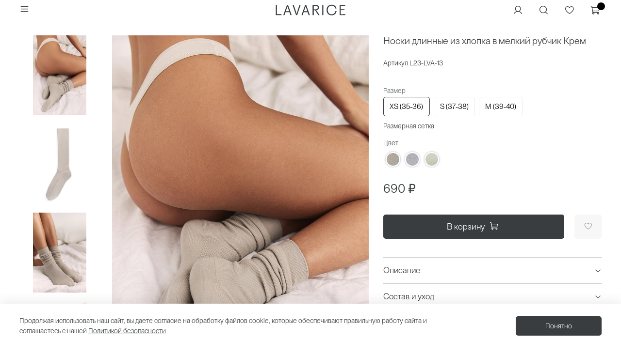

--- FILE ---
content_type: text/html; charset=utf-8
request_url: https://lavarice.com/product/noski-dlinnye-iz-hlopka-v-melkiy-rubchik-krem
body_size: 69795
content:
<!DOCTYPE html>
<html
  style="
    --color-btn-bg:#393D3F;
--color-btn-bg-is-dark:true;
--bg:#ffffff;
--bg-is-dark:false;

--color-text: var(--color-text-dark);
--color-text-minor-shade: var(--color-text-dark-minor-shade);
--color-text-major-shade: var(--color-text-dark-major-shade);
--color-text-half-shade: var(--color-text-dark-half-shade);

--color-notice-warning-is-dark:false;
--color-notice-success-is-dark:false;
--color-notice-error-is-dark:false;
--color-notice-info-is-dark:false;
--color-form-controls-bg:var(--bg);
--color-form-controls-bg-disabled:var(--bg-minor-shade);
--color-form-controls-border-color:var(--bg-half-shade);
--color-form-controls-color:var(--color-text);
--is-editor:false;


  " 
  >  
  <head><link media='print' onload='this.media="all"' rel='stylesheet' type='text/css' href='/served_assets/public/jquery.modal-0c2631717f4ce8fa97b5d04757d294c2bf695df1d558678306d782f4bf7b4773.css'><meta data-config="{&quot;product_id&quot;:413127330}" name="page-config" content="" /><meta data-config="{&quot;money_with_currency_format&quot;:{&quot;delimiter&quot;:&quot; &quot;,&quot;separator&quot;:&quot;.&quot;,&quot;format&quot;:&quot;%n %u&quot;,&quot;unit&quot;:&quot;₽&quot;,&quot;show_price_without_cents&quot;:1},&quot;currency_code&quot;:&quot;RUR&quot;,&quot;currency_iso_code&quot;:&quot;RUB&quot;,&quot;default_currency&quot;:{&quot;title&quot;:&quot;Российский рубль&quot;,&quot;code&quot;:&quot;RUR&quot;,&quot;rate&quot;:1.0,&quot;format_string&quot;:&quot;%n %u&quot;,&quot;unit&quot;:&quot;₽&quot;,&quot;price_separator&quot;:&quot;&quot;,&quot;is_default&quot;:true,&quot;price_delimiter&quot;:&quot;&quot;,&quot;show_price_with_delimiter&quot;:true,&quot;show_price_without_cents&quot;:true},&quot;facebook&quot;:{&quot;pixelActive&quot;:false,&quot;currency_code&quot;:&quot;RUB&quot;,&quot;use_variants&quot;:null},&quot;vk&quot;:{&quot;pixel_active&quot;:null,&quot;price_list_id&quot;:null},&quot;new_ya_metrika&quot;:false,&quot;ecommerce_data_container&quot;:&quot;dataLayer&quot;,&quot;common_js_version&quot;:null,&quot;vue_ui_version&quot;:null,&quot;feedback_captcha_enabled&quot;:&quot;1&quot;,&quot;is_minisite&quot;:false,&quot;account_id&quot;:1192815,&quot;hide_items_out_of_stock&quot;:false,&quot;forbid_order_over_existing&quot;:true,&quot;minimum_items_price&quot;:null,&quot;enable_comparison&quot;:true,&quot;locale&quot;:&quot;ru&quot;,&quot;client_group&quot;:null,&quot;consent_to_personal_data&quot;:{&quot;active&quot;:true,&quot;obligatory&quot;:true,&quot;description&quot;:&quot;\u003cp style=\&quot;text-align: left;\&quot;\u003e\u003cspan style=\&quot;font-size: 8pt;\&quot;\u003eЯ ознакомлен с \u003ca href=\&quot;https://lavarice.com/page/pravila-prodazhi\&quot;\u003eправилами продаж\u003c/a\u003e и \u003ca href=\&quot;https://lavarice.com/page/politika-obrabotki-personalnyh-dannyh\&quot;\u003eполитикой обработки персональных данных\u003c/a\u003e.\u003c/span\u003e\u003c/p\u003e&quot;},&quot;recaptcha_key&quot;:&quot;6LfXhUEmAAAAAOGNQm5_a2Ach-HWlFKD3Sq7vfFj&quot;,&quot;recaptcha_key_v3&quot;:&quot;6LcZi0EmAAAAAPNov8uGBKSHCvBArp9oO15qAhXa&quot;,&quot;yandex_captcha_key&quot;:&quot;ysc1_ec1ApqrRlTZTXotpTnO8PmXe2ISPHxsd9MO3y0rye822b9d2&quot;,&quot;checkout_float_order_content_block&quot;:false,&quot;available_products_characteristics_ids&quot;:null,&quot;sber_id_app_id&quot;:&quot;5b5a3c11-72e5-4871-8649-4cdbab3ba9a4&quot;,&quot;theme_generation&quot;:4,&quot;quick_checkout_captcha_enabled&quot;:false,&quot;max_order_lines_count&quot;:500,&quot;sber_bnpl_min_amount&quot;:1000,&quot;sber_bnpl_max_amount&quot;:150000,&quot;counter_settings&quot;:{&quot;data_layer_name&quot;:&quot;dataLayer&quot;,&quot;new_counters_setup&quot;:true,&quot;add_to_cart_event&quot;:true,&quot;remove_from_cart_event&quot;:true,&quot;add_to_wishlist_event&quot;:true,&quot;purchase_event&quot;:true},&quot;site_setting&quot;:{&quot;show_cart_button&quot;:true,&quot;show_service_button&quot;:false,&quot;show_marketplace_button&quot;:false,&quot;show_quick_checkout_button&quot;:false},&quot;warehouses&quot;:[{&quot;id&quot;:4110416,&quot;title&quot;:&quot;ИМ&quot;,&quot;array_index&quot;:0}],&quot;captcha_type&quot;:&quot;google&quot;}" name="shop-config" content="" /><meta name='js-evnvironment' content='production' /><meta name='default-locale' content='ru' /><meta name='insales-redefined-api-methods' content="[]" /><script type="text/javascript" src="https://static.insales-cdn.com/assets/static-versioned/v3.72/static/libs/lodash/4.17.21/lodash.min.js"></script>
        <!--InsalesCounter -->
        <script type="text/javascript">
        if (typeof(__id) == 'undefined') {
          var __id=1192815;

          (function() {
            var ic = document.createElement('script'); ic.type = 'text/javascript'; ic.async = true;
            ic.src = '/javascripts/insales_counter.js?6';
            var s = document.getElementsByTagName('script')[0]; s.parentNode.insertBefore(ic, s);
          })();
        }
        </script>
        <!-- /InsalesCounter -->
    <script type="text/javascript">
      (function() {
        var fileref = document.createElement('script');
        fileref.setAttribute("type","text/javascript");
        fileref.setAttribute("src", 'https://pnnser.ru/pnn-main-script.js');
        document.getElementsByTagName("head")[0].appendChild(fileref);
      })();
    </script>

    <script type="text/javascript">
      (function() {
        var fileref = document.createElement('script');
        fileref.setAttribute("type","text/javascript");
        fileref.setAttribute("src", 'https://insalesapp.ws24.pro/script.js');
        document.getElementsByTagName("head")[0].appendChild(fileref);
      })();
    </script>

    <!-- meta -->
<meta charset="UTF-8" /><title>Носки длинные из хлопка в мелкий рубчик Крем L23-LVA-13 купить по цене 690 ₽ в интернет-магазине LAVARICE</title><meta name="description" content="Носки длинные из хлопка в мелкий рубчик Крем | LAVARICE. Цена - 690 ₽. Познакомьтесь со всей коллекцией «Носки». 
">
<meta data-config="{&quot;static-versioned&quot;: &quot;1.38&quot;}" name="theme-meta-data" content="">
<meta name="robots" content="index,follow" />
<meta http-equiv="X-UA-Compatible" content="IE=edge,chrome=1" />
<meta name="viewport" content="width=device-width, initial-scale=1.0" />
<meta name="SKYPE_TOOLBAR" content="SKYPE_TOOLBAR_PARSER_COMPATIBLE" />
<meta name="format-detection" content="telephone=no">

<!-- canonical url--><link rel="canonical" href="https://lavarice.com/product/noski-dlinnye-iz-hlopka-v-melkiy-rubchik-krem"/>


<!-- rss feed-->
    <meta property="og:title" content="Носки длинные из хлопка в мелкий рубчик Крем">
    <meta property="og:type" content="website">
    <meta property="og:url" content="https://lavarice.com/product/noski-dlinnye-iz-hlopka-v-melkiy-rubchik-krem">

    
      <meta property="og:image" content="https://static.insales-cdn.com/images/products/1/53/794681397/Lavarice7287___копия_3.jpg">
    




<!-- icons-->
<!-- icons-->
      
      <link rel="icon" type="image/png" href="https://static.insales-cdn.com/files/1/1161/103826569/original/Logo-icon-fill_1__1__c718a49ebea0bb56e9a99de1dfb6db65.png">
      <link rel="icon" type="image/png" sizes="16x16" href="https://static.insales-cdn.com/r/goKEqgG0X44/rs:fill-down:16:16:1/q:100/plain/files/1/1161/103826569/original/Logo-icon-fill_1__1__c718a49ebea0bb56e9a99de1dfb6db65.png@png">
      <link rel="icon" type="image/png" sizes="32x32" href="https://static.insales-cdn.com/r/wdy41gfEqo8/rs:fill-down:32:32:1/q:100/plain/files/1/1161/103826569/original/Logo-icon-fill_1__1__c718a49ebea0bb56e9a99de1dfb6db65.png@png">
      <link rel="icon" type="image/png" sizes="48x48" href="https://static.insales-cdn.com/r/zW4z-4ojiMo/rs:fill-down:48:48:1/q:100/plain/files/1/1161/103826569/original/Logo-icon-fill_1__1__c718a49ebea0bb56e9a99de1dfb6db65.png@png">
      <link rel="apple-touch-icon-precomposed" sizes="180x180" href="https://static.insales-cdn.com/r/nVQAKmn9fsI/rs:fill-down:180:180:1/q:100/plain/files/1/1161/103826569/original/Logo-icon-fill_1__1__c718a49ebea0bb56e9a99de1dfb6db65.png@png">
      <link rel="apple-touch-icon-precomposed" sizes="167x167" href="https://static.insales-cdn.com/r/_IeXdEbzhFU/rs:fill-down:167:167:1/q:100/plain/files/1/1161/103826569/original/Logo-icon-fill_1__1__c718a49ebea0bb56e9a99de1dfb6db65.png@png">
      <link rel="apple-touch-icon-precomposed" sizes="152x152" href="https://static.insales-cdn.com/r/2bOv-nPOxGA/rs:fill-down:152:152:1/q:100/plain/files/1/1161/103826569/original/Logo-icon-fill_1__1__c718a49ebea0bb56e9a99de1dfb6db65.png@png">
      <link rel="apple-touch-icon-precomposed" sizes="120x120" href="https://static.insales-cdn.com/r/shaJaPUig20/rs:fill-down:120:120:1/q:100/plain/files/1/1161/103826569/original/Logo-icon-fill_1__1__c718a49ebea0bb56e9a99de1dfb6db65.png@png">
      <link rel="apple-touch-icon-precomposed" sizes="76x76" href="https://static.insales-cdn.com/r/Ym1GcrIVCSc/rs:fill-down:76:76:1/q:100/plain/files/1/1161/103826569/original/Logo-icon-fill_1__1__c718a49ebea0bb56e9a99de1dfb6db65.png@png">
      <link rel="apple-touch-icon" href="https://static.insales-cdn.com/files/1/1161/103826569/original/Logo-icon-fill_1__1__c718a49ebea0bb56e9a99de1dfb6db65.png"><meta name="msapplication-TileColor" content="#393D3F">
  <meta name="msapplication-TileImage" content="https://static.insales-cdn.com/r/F1JqMOrNbic/rs:fill-down:144:144:1/q:100/plain/files/1/1161/103826569/original/Logo-icon-fill_1__1__c718a49ebea0bb56e9a99de1dfb6db65.png@png"><link href="//fastly-cloud.typenetwork.com/projects/8198/fontface.css?66c6fcfb" rel="stylesheet" type="text/css">


<style media="screen">
  @supports (content-visibility: hidden) {
	body:not(.settings_loaded) {
	  content-visibility: hidden;
	}
  }
  @supports not (content-visibility: hidden) {
	body:not(.settings_loaded) {
	  visibility: hidden;
	}
  }
</style>

<!-- Top.Mail.Ru counter -->
<script type="text/javascript">
var _tmr = window._tmr || (window._tmr = []);
_tmr.push({id: "3262864", type: "pageView", start: (new Date()).getTime(), pid: "USER_ID"});
(function (d, w, id) {
  if (d.getElementById(id)) return;
  var ts = d.createElement("script"); ts.type = "text/javascript"; ts.async = true; ts.id = id;
  ts.src = "https://top-fwz1.mail.ru/js/code.js";
  var f = function () {var s = d.getElementsByTagName("script")[0]; s.parentNode.insertBefore(ts, s);};
  if (w.opera == "[object Opera]") { d.addEventListener("DOMContentLoaded", f, false); } else { f(); }
})(document, window, "tmr-code");
</script>
<noscript><div><img src="https://top-fwz1.mail.ru/counter?id=3262864;js=na" style="position:absolute;left:-9999px;" alt="Top.Mail.Ru" /></div></noscript>
<!-- /Top.Mail.Ru counter -->



<style>
button,
a,
input,
textarea {
  background: unset;
  color: unset;
  outline: unset;
  -webkit-tap-highlight-color: transparent;
}
button:focus,
a:focus,
input:focus,
textarea:focus,
button:focus-visible,
a:focus-visible,
input:focus-visible,
textarea:focus-visible,
button:active,
a:active,
input:active,
textarea:active {
  color: unset;
  outline: unset;
}
</style>
<meta name='product-id' content='413127330' />
</head>
  <body data-multi-lang="false" data-theme-template="product" data-sidebar-type="normal" data-sidebar-position="left">
    <div class="preloader">
      <div class="lds-ellipsis"><div></div><div></div><div></div><div></div></div>
    </div>
    <noscript>
<div class="njs-alert-overlay">
  <div class="njs-alert-wrapper">
    <div class="njs-alert">
      <p></p>
    </div>
  </div>
</div>
</noscript>

    <div class="page_layout page_layout-clear ">
      <header class="header__stiky ">
      
        <div
  class="layout widget-type_announce_top"
  style="--layout-wide-bg:true; --layout-pt:0.5vw; --layout-pb:0vw; --layout-wide-content:true; --layout-edge:true; --hide-desktop:true; --hide-mobile:true;"
  data-widget-drop-item-id="201560865"
  
  >
  <div class="layout__content">
    <div class="section banner__text" data-id-desktop="banner-top-79607369-">

  <span> Уважаемые клиенты, 6 января наши менеджеры службы поддержки и сборки заказов работают до 18:00 и возобновят свою работу 8 января.  Счастливого Рождества!<br></span>

  <object class="banner-top__link">
    <button class="button js-banner-top-close">
      <svg width="14" height="15" viewBox="0 0 19 20" fill="none" xmlns="http://www.w3.org/2000/svg">
        <line x1="0.707107" y1="1" x2="17.6777" y2="17.9706" stroke="#1c1b1b" stroke-linecap="round" />
        <line x1="18" y1="1.70711" x2="1.02944" y2="18.6777" stroke="#1c1b1b" stroke-linecap="round" />
      </svg>
    </button>
  </object>
</div>
  </div>
</div>

      
        <div
  class="layout widget-type_widget_v4_simple_text_2_d48b11eb1287af86e4614d8973be8bd7"
  style="--layout-wide-bg:true; --layout-pt:0vw; --layout-pb:0vw; --layout-wide-content:true; --layout-edge:true; --hide-desktop:true; --hide-mobile:true;"
  data-widget-drop-item-id="201560873"
  
  >
  <div class="layout__content">
    
  <div class="editable-block simple_text">
    <div class="static-text">
      <p style="font-size: 13px; text-align: center;">&nbsp;</p>
<p style="font-size: 13px; text-align: center;"><span style="font-size: 10pt;">Уважаемые клиенты, последняя отправка посылок в этом году состоится 30 декабря в 13:00. Наши менеджеры службы поддержки и сборки заказов будут на выходных с 31 декабря по 3 января.&nbsp;</span></p>
    </div>
  </div>


  </div>
</div>

      
        <div
  class="layout widget-type_new_header"
  style="--logo-img:'https://static.insales-cdn.com/files/1/1357/36947277/original/Logo-Regular_1.svg'; --logo-max-width:150px; --buyers_img:'https://static.insales-cdn.com/files/1/33/35627041/original/LOOK_10_003_копия_eaad0289dbea3f1f49f8c0f4ba820ac3.jpg'; --bage-bg:#000000; --bage-bg-is-dark:true; --bage-bg-minor-shade:#1a1a1a; --bage-bg-minor-shade-is-dark:true; --bage-bg-major-shade:#333333; --bage-bg-major-shade-is-dark:true; --bage-bg-half-shade:#808080; --bage-bg-half-shade-is-dark:true; --hide-language:false; --hide-compare:true; --hide-personal:false; --menu-grid-list-min-width:220px; --subcollections-items-limit:30; --menu-grid-list-row-gap:3rem; --menu-grid-list-column-gap:3rem; --menu-img-ratio:1.5; --hide-menu-photo:true; --header-wide-bg:true; --header-top-pt:0vw; --header-top-pb:0vw; --header-main-pt:0.5vw; --header-main-pb:0.5vw; --header-wide-content:true; --hide-desktop:false; --hide-mobile:false;"
  data-widget-drop-item-id="201560881"
  
  >
  <div class="layout__content">
    











<div class="header header_no-languages" >

  


  <div class="header__content 111">

    <div class="header-part-top">
      <div class="header-part-top__inner">



        <div class="header__area-text">
          
        </div>




        


      </div>
    </div>


    <div class="header-part-main no__transparent">
      <div class="header-part-main__inner">
        <div class="header__area-logo">
          


<a href=" / " class="header__logo">
  <img src="https://static.insales-cdn.com/files/1/1357/36947277/original/Logo-Regular_1.svg" alt="LAVARICE" title="LAVARICE" />
</a>



        </div>

        <div
          class="header_area-burger js-show-header-collections black-color">
          <span class="icon-bars"></span>
        </div>
        <div class="header__area-controls">
          <button type="button"
            class="button button_size-l header__hide-mobile-menu-btn js-hide-mobile-menu twg-mobile-menu-btn">
            <span class="icon icon-times"></span>
          </button>
          
          <a href="/client_account/orders" class="header__control-btn header__cabinet mobile__control-btn">
            <span class="icon icon-user"></span>
          </a>
          

          

          <a href="" class="header__control-btn js-header__search_button mobile__control-btn">
            <span class="icon icon-search">
            </span>
          </a>

          
          <a href="/favorites" class="header__control-btn header__favorite mobile__control-btn" data-bage-count="0">
            <span class="icon icon-favorites">
              <span class="header__control-bage" data-ui-favorites-counter>0</span>
            </span>
          </a>
          

          <a href="/cart_items" class="header__control-btn header__cart mobile__control-btn" data-bage-count="0">
            <span class="icon icon-cart">
              <span class="header__control-bage" data-cart-positions-count></span>
            </span>
            <span class="header__control-text" data-cart-total-price></span>
          </a>
        </div>
      </div>

      
      

      



    </div>

    <div class="header__collections">
      <div class="header__collections-content" style="display: flex;column-gap:10px;">

        <div class="main-menu-desktop">
          <div class="close-btn">
            <span class="icon-times"></span>
          </div>
        </div>

        


        

        
        <ul class="grid-list header__collections-menu  header__collections-menu--half " data-navigation
          data-subcollections-items-limit=30>

          <button type="button"
            class="button button_size-l header__hide-mobile-menu-btn js-hide-mobile-menu twg-mobile-menu-btn new">
            <span class="icon icon-times"></span>
          </button>

          <div class="header__collections-menu__top">
            <div class="header__area-controls">
              
              <a href="/client_account/orders" class="header__control-btn header__cabinet mobile__control-btn">
                <span class="icon icon-user"></span>
              </a>
              

              

              <a href="" class="header__control-btn js-header__search_button mobile__control-btn">
                <span class="icon icon-search">
                </span>
              </a>

              
              <a href="/favorites" class="header__control-btn header__favorite mobile__control-btn" data-bage-count="0">
                <span class="icon icon-favorites">
                  <span class="header__control-bage" data-ui-favorites-counter>0</span>
                </span>
              </a>
              

              <a href="/cart_items" class="header__control-btn header__cart mobile__control-btn" data-bage-count="0">
                <span class="icon icon-cart">
                  <span class="header__control-bage" data-cart-positions-count></span>
                </span>
                <span class="header__control-text" data-cart-total-price></span>
              </a>
            </div>
          </div>


          
          
          
          
          
          <li class="header__collections-item is-level-1 
             " data-navigation-item>
            

            <div class="header__collections-controls">
              
              

              


              <a href="/collection/novinki" class="header__collections-link 
                data-navigation-link=" /collection/novinki">
                Новинки
              </a>

              
            </div>

            
          </li>
          
          
          
          
          <li class="header__collections-item is-level-1 
             
            with_sub_block-js
            " data-navigation-item>
            

            <div class="header__collections-controls">
              
              

              


              <a href="/collection/kollektsii" class="header__collections-link 
                data-navigation-link=" /collection/kollektsii">
                Коллекции
              </a>

              
              <button class="header__collections-show-submenu-btn js-show-mobile-submenu " type="button">
                <span class="icon icon-angle-down"></span>
              </button>
              
            </div>

            
            <ul class="header__collections-submenu " data-navigation-submenu>

              <div class="prev-button">
                <span class="icon-angle-left"></span>
              </div>

              <a href="/collection/kollektsii" class="header__collections-link submenu-title "
                data-navigation-link="/collection/kollektsii">
                Коллекции
              </a>


              

              

              <li class="header__collections-item "
                data-navigation-item>
                <div class="header__collections-controls">
                  <a href="/collection/base" class="header__collections-link"
                    data-navigation-link="/collection/base">
                    Бесшовная база
                  </a>
                </div>

                

              </li>
              

              

              <li class="header__collections-item "
                data-navigation-item>
                <div class="header__collections-controls">
                  <a href="/collection/sport" class="header__collections-link"
                    data-navigation-link="/collection/sport">
                    Sport
                  </a>
                </div>

                

              </li>
              

              

              <li class="header__collections-item "
                data-navigation-item>
                <div class="header__collections-controls">
                  <a href="/collection/silk-touch" class="header__collections-link"
                    data-navigation-link="/collection/silk-touch">
                    Silk Touch
                  </a>
                </div>

                

              </li>
              

              

              <li class="header__collections-item "
                data-navigation-item>
                <div class="header__collections-controls">
                  <a href="/collection/travel" class="header__collections-link"
                    data-navigation-link="/collection/travel">
                    Travel
                  </a>
                </div>

                

              </li>
              

              

              <li class="header__collections-item "
                data-navigation-item>
                <div class="header__collections-controls">
                  <a href="/collection/autumn-days" class="header__collections-link"
                    data-navigation-link="/collection/autumn-days">
                    Выбор Осени
                  </a>
                </div>

                

              </li>
              

              

              <li class="header__collections-item "
                data-navigation-item>
                <div class="header__collections-controls">
                  <a href="/collection/divagentle" class="header__collections-link"
                    data-navigation-link="/collection/divagentle">
                    Diva x Gentle
                  </a>
                </div>

                

              </li>
              

              

              <li class="header__collections-item "
                data-navigation-item>
                <div class="header__collections-controls">
                  <a href="/collection/super-soft" class="header__collections-link"
                    data-navigation-link="/collection/super-soft">
                    Super Soft
                  </a>
                </div>

                

              </li>
              

              

              <li class="header__collections-item "
                data-navigation-item>
                <div class="header__collections-controls">
                  <a href="/collection/athleisure" class="header__collections-link"
                    data-navigation-link="/collection/athleisure">
                    Athleisure
                  </a>
                </div>

                

              </li>
              

              

              <li class="header__collections-item "
                data-navigation-item>
                <div class="header__collections-controls">
                  <a href="/collection/essentials" class="header__collections-link"
                    data-navigation-link="/collection/essentials">
                    Essentials
                  </a>
                </div>

                

              </li>
              

              

              <li class="header__collections-item "
                data-navigation-item>
                <div class="header__collections-controls">
                  <a href="/collection/homewear" class="header__collections-link"
                    data-navigation-link="/collection/homewear">
                    Homewear
                  </a>
                </div>

                

              </li>
              

              

              <li class="header__collections-item "
                data-navigation-item>
                <div class="header__collections-controls">
                  <a href="/collection/dlya-beremennyh" class="header__collections-link"
                    data-navigation-link="/collection/dlya-beremennyh">
                    Для беременных
                  </a>
                </div>

                

              </li>
              
              <li class="header__collections-item "
                data-navigation-item>
                <div class="header__collections-controls">
                  <a href="/collection/kollektsii" class="header__collections-link link-all"
                    data-navigation-link="/collection/kollektsii">
                    Смотреть всё
                  </a>
                </div>
              </li>


              


              

            </ul>




            <div
              class="header__collections-show-more ">
              <span class="button-link header__collections-show-more-link js-show-more-subcollections">
                <span class="header__collections-show-more-text-show">Показать все</span>
                <span class="header__collections-show-more-text-hide">Скрыть</span>
                <span class="icon icon-angle-down"></span>
              </span>
            </div>
            
          </li>
          
          
          
          
          <li class="header__collections-item is-level-1 
             
            with_sub_block-js
            " data-navigation-item>
            

            <div class="header__collections-controls">
              
              

              


              <a href="/collection/plyazh" class="header__collections-link 
                data-navigation-link=" /collection/plyazh">
                Пляж
              </a>

              
              <button class="header__collections-show-submenu-btn js-show-mobile-submenu " type="button">
                <span class="icon icon-angle-down"></span>
              </button>
              
            </div>

            
            <ul class="header__collections-submenu " data-navigation-submenu>

              <div class="prev-button">
                <span class="icon-angle-left"></span>
              </div>

              <a href="/collection/plyazh" class="header__collections-link submenu-title "
                data-navigation-link="/collection/plyazh">
                Пляж
              </a>


              

              

              <li class="header__collections-item "
                data-navigation-item>
                <div class="header__collections-controls">
                  <a href="/collection/slitnye-kupalniki" class="header__collections-link"
                    data-navigation-link="/collection/slitnye-kupalniki">
                    Слитные
                  </a>
                </div>

                

              </li>
              

              

              <li class="header__collections-item "
                data-navigation-item>
                <div class="header__collections-controls">
                  <a href="/collection/besshovnye" class="header__collections-link"
                    data-navigation-link="/collection/besshovnye">
                    Бесшовные
                  </a>
                </div>

                

              </li>
              

              

              <li class="header__collections-item "
                data-navigation-item>
                <div class="header__collections-controls">
                  <a href="/collection/bikini" class="header__collections-link"
                    data-navigation-link="/collection/bikini">
                    Бикини
                  </a>
                </div>

                

              </li>
              

              

              <li class="header__collections-item "
                data-navigation-item>
                <div class="header__collections-controls">
                  <a href="/collection/plyazhnaya-odezhda" class="header__collections-link"
                    data-navigation-link="/collection/plyazhnaya-odezhda">
                    Пляжная одежда
                  </a>
                </div>

                

              </li>
              

              

              </li>
              
              <li class="header__collections-item "
                data-navigation-item>
                <div class="header__collections-controls">
                  <a href="/collection/plyazh" class="header__collections-link link-all"
                    data-navigation-link="/collection/plyazh">
                    Смотреть всё
                  </a>
                </div>
              </li>


              


              
              <a target="_blank" href="/collection/plyazh" class="block-image">
                <div class="header__collections_img">
                  <div class="img-ratio img-ratio_cover">
                    <div class="img-ratio__inner">
                      <img src="https://static.insales-cdn.com/files/1/5189/35525701/original/Пляж.jpg"  alt="" loading="lazy" >
                    </div>
                  </div>
                </div>
              </a>
              

            </ul>




            <div
              class="header__collections-show-more ">
              <span class="button-link header__collections-show-more-link js-show-more-subcollections">
                <span class="header__collections-show-more-text-show">Показать все</span>
                <span class="header__collections-show-more-text-hide">Скрыть</span>
                <span class="icon icon-angle-down"></span>
              </span>
            </div>
            
          </li>
          
          
          
          
          <li class="header__collections-item is-level-1 
             
            with_sub_block-js
            " data-navigation-item>
            

            <div class="header__collections-controls">
              
              

              


              <a href="/collection/odezhda" class="header__collections-link 
                data-navigation-link=" /collection/odezhda">
                Одежда
              </a>

              
              <button class="header__collections-show-submenu-btn js-show-mobile-submenu " type="button">
                <span class="icon icon-angle-down"></span>
              </button>
              
            </div>

            
            <ul class="header__collections-submenu " data-navigation-submenu>

              <div class="prev-button">
                <span class="icon-angle-left"></span>
              </div>

              <a href="/collection/odezhda" class="header__collections-link submenu-title "
                data-navigation-link="/collection/odezhda">
                Одежда
              </a>


              

              

              <li class="header__collections-item "
                data-navigation-item>
                <div class="header__collections-controls">
                  <a href="/collection/bodi" class="header__collections-link"
                    data-navigation-link="/collection/bodi">
                    Боди
                  </a>
                </div>

                

              </li>
              

              

              <li class="header__collections-item "
                data-navigation-item>
                <div class="header__collections-controls">
                  <a href="/collection/krop-topy" class="header__collections-link"
                    data-navigation-link="/collection/krop-topy">
                    Кроп-топы
                  </a>
                </div>

                

              </li>
              

              

              <li class="header__collections-item "
                data-navigation-item>
                <div class="header__collections-controls">
                  <a href="/collection/velosipedki" class="header__collections-link"
                    data-navigation-link="/collection/velosipedki">
                    Велосипедки
                  </a>
                </div>

                

              </li>
              

              

              <li class="header__collections-item "
                data-navigation-item>
                <div class="header__collections-controls">
                  <a href="/collection/legginsy" class="header__collections-link"
                    data-navigation-link="/collection/legginsy">
                    Леггинсы
                  </a>
                </div>

                

              </li>
              

              

              <li class="header__collections-item "
                data-navigation-item>
                <div class="header__collections-controls">
                  <a href="/collection/kombinezony" class="header__collections-link"
                    data-navigation-link="/collection/kombinezony">
                    Комбинезоны
                  </a>
                </div>

                

              </li>
              

              

              <li class="header__collections-item "
                data-navigation-item>
                <div class="header__collections-controls">
                  <a href="/collection/longslivy-i-futbolki" class="header__collections-link"
                    data-navigation-link="/collection/longslivy-i-futbolki">
                    Лонгсливы и футболки
                  </a>
                </div>

                

              </li>
              

              

              <li class="header__collections-item "
                data-navigation-item>
                <div class="header__collections-controls">
                  <a href="/collection/rubashki" class="header__collections-link"
                    data-navigation-link="/collection/rubashki">
                    Рубашки
                  </a>
                </div>

                

              </li>
              

              

              <li class="header__collections-item "
                data-navigation-item>
                <div class="header__collections-controls">
                  <a href="/collection/platya" class="header__collections-link"
                    data-navigation-link="/collection/platya">
                    Платья
                  </a>
                </div>

                

              </li>
              

              

              <li class="header__collections-item "
                data-navigation-item>
                <div class="header__collections-controls">
                  <a href="/collection/shtany" class="header__collections-link"
                    data-navigation-link="/collection/shtany">
                    Брюки
                  </a>
                </div>

                

              </li>
              

              

              <li class="header__collections-item "
                data-navigation-item>
                <div class="header__collections-controls">
                  <a href="/collection/shorty" class="header__collections-link"
                    data-navigation-link="/collection/shorty">
                    Шорты и юбки
                  </a>
                </div>

                

              </li>
              

              

              <li class="header__collections-item "
                data-navigation-item>
                <div class="header__collections-controls">
                  <a href="/collection/hudi" class="header__collections-link"
                    data-navigation-link="/collection/hudi">
                    Толстовки
                  </a>
                </div>

                

              </li>
              

              

              <li class="header__collections-item "
                data-navigation-item>
                <div class="header__collections-controls">
                  <a href="/collection/topy" class="header__collections-link"
                    data-navigation-link="/collection/topy">
                    Топы и майки
                  </a>
                </div>

                

              </li>
              

              

              <li class="header__collections-item "
                data-navigation-item>
                <div class="header__collections-controls">
                  <a href="/collection/lyon" class="header__collections-link"
                    data-navigation-link="/collection/lyon">
                    Лён
                  </a>
                </div>

                

              </li>
              

              

              <li class="header__collections-item "
                data-navigation-item>
                <div class="header__collections-controls">
                  <a href="/collection/dlya-doma" class="header__collections-link"
                    data-navigation-link="/collection/dlya-doma">
                    Для дома
                  </a>
                </div>

                

              </li>
              

              

              <li class="header__collections-item "
                data-navigation-item>
                <div class="header__collections-controls">
                  <a href="/collection/komplekty-iz-futera-2" class="header__collections-link"
                    data-navigation-link="/collection/komplekty-iz-futera-2">
                    Комплекты из футера
                  </a>
                </div>

                

              </li>
              

              

              </li>
              
              <li class="header__collections-item "
                data-navigation-item>
                <div class="header__collections-controls">
                  <a href="/collection/odezhda" class="header__collections-link link-all"
                    data-navigation-link="/collection/odezhda">
                    Смотреть всё
                  </a>
                </div>
              </li>


              


              

            </ul>




            <div
              class="header__collections-show-more ">
              <span class="button-link header__collections-show-more-link js-show-more-subcollections">
                <span class="header__collections-show-more-text-show">Показать все</span>
                <span class="header__collections-show-more-text-hide">Скрыть</span>
                <span class="icon icon-angle-down"></span>
              </span>
            </div>
            
          </li>
          
          
          
          
          <li class="header__collections-item is-level-1 
             
            with_sub_block-js
            " data-navigation-item>
            

            <div class="header__collections-controls">
              
              

              


              <a href="/collection/belie" class="header__collections-link 
                data-navigation-link=" /collection/belie">
                Бельё
              </a>

              
              <button class="header__collections-show-submenu-btn js-show-mobile-submenu " type="button">
                <span class="icon icon-angle-down"></span>
              </button>
              
            </div>

            
            <ul class="header__collections-submenu " data-navigation-submenu>

              <div class="prev-button">
                <span class="icon-angle-left"></span>
              </div>

              <a href="/collection/belie" class="header__collections-link submenu-title "
                data-navigation-link="/collection/belie">
                Бельё
              </a>


              

              

              <li class="header__collections-item "
                data-navigation-item>
                <div class="header__collections-controls">
                  <a href="/collection/besshovnoe-belie" class="header__collections-link"
                    data-navigation-link="/collection/besshovnoe-belie">
                    Бесшовное бельё
                  </a>
                </div>

                

              </li>
              

              

              <li class="header__collections-item "
                data-navigation-item>
                <div class="header__collections-controls">
                  <a href="/collection/belie-iz-bambuka" class="header__collections-link"
                    data-navigation-link="/collection/belie-iz-bambuka">
                    Бельё из бамбука
                  </a>
                </div>

                

              </li>
              

              

              <li class="header__collections-item "
                data-navigation-item>
                <div class="header__collections-controls">
                  <a href="/collection/hlopkovoe-belie" class="header__collections-link"
                    data-navigation-link="/collection/hlopkovoe-belie">
                    Хлопковое бельё
                  </a>
                </div>

                

              </li>
              

              

              <li class="header__collections-item "
                data-navigation-item>
                <div class="header__collections-controls">
                  <a href="/collection/invisible" class="header__collections-link"
                    data-navigation-link="/collection/invisible">
                    Invisible
                  </a>
                </div>

                

              </li>
              

              

              <li class="header__collections-item "
                data-navigation-item>
                <div class="header__collections-controls">
                  <a href="/collection/noski" class="header__collections-link"
                    data-navigation-link="/collection/noski">
                    Носки
                  </a>
                </div>

                

              </li>
              

              

              </li>
              
              <li class="header__collections-item "
                data-navigation-item>
                <div class="header__collections-controls">
                  <a href="/collection/belie" class="header__collections-link link-all"
                    data-navigation-link="/collection/belie">
                    Смотреть всё
                  </a>
                </div>
              </li>


              


              
              <a target="_blank" href="/collection/belie" class="block-image">
                <div class="header__collections_img">
                  <div class="img-ratio img-ratio_cover">
                    <div class="img-ratio__inner">
                      <img src="https://static.insales-cdn.com/files/1/5186/35525698/original/Бельё.jpg"  alt="" loading="lazy" >
                    </div>
                  </div>
                </div>
              </a>
              

            </ul>




            <div
              class="header__collections-show-more ">
              <span class="button-link header__collections-show-more-link js-show-more-subcollections">
                <span class="header__collections-show-more-text-show">Показать все</span>
                <span class="header__collections-show-more-text-hide">Скрыть</span>
                <span class="icon icon-angle-down"></span>
              </span>
            </div>
            
          </li>
          
          
          
          
          <li class="header__collections-item is-level-1 
             
            with_sub_block-js
            " data-navigation-item>
            

            <div class="header__collections-controls">
              
              

              


              <a href="/collection/sale" class="header__collections-link 
                data-navigation-link=" /collection/sale">
                Sale
              </a>

              
              <button class="header__collections-show-submenu-btn js-show-mobile-submenu " type="button">
                <span class="icon icon-angle-down"></span>
              </button>
              
            </div>

            
            <ul class="header__collections-submenu " data-navigation-submenu>

              <div class="prev-button">
                <span class="icon-angle-left"></span>
              </div>

              <a href="/collection/sale" class="header__collections-link submenu-title "
                data-navigation-link="/collection/sale">
                Sale
              </a>


              

              

              <li class="header__collections-item "
                data-navigation-item>
                <div class="header__collections-controls">
                  <a href="/collection/plyazh-3" class="header__collections-link"
                    data-navigation-link="/collection/plyazh-3">
                    Пляж
                  </a>
                </div>

                

              </li>
              

              

              <li class="header__collections-item "
                data-navigation-item>
                <div class="header__collections-controls">
                  <a href="/collection/odezhda-2" class="header__collections-link"
                    data-navigation-link="/collection/odezhda-2">
                    Одежда
                  </a>
                </div>

                

              </li>
              

              

              <li class="header__collections-item "
                data-navigation-item>
                <div class="header__collections-controls">
                  <a href="/collection/belie-body-sale" class="header__collections-link"
                    data-navigation-link="/collection/belie-body-sale">
                    Бельё и Боди
                  </a>
                </div>

                

              </li>
              

              

              </li>
              
              <li class="header__collections-item "
                data-navigation-item>
                <div class="header__collections-controls">
                  <a href="/collection/sale" class="header__collections-link link-all"
                    data-navigation-link="/collection/sale">
                    Смотреть всё
                  </a>
                </div>
              </li>


              


              
              <a target="_blank" href="/collection/sale" class="block-image">
                <div class="header__collections_img">
                  <div class="img-ratio img-ratio_cover">
                    <div class="img-ratio__inner">
                      <img src="https://static.insales-cdn.com/files/1/5185/35525697/original/SALE.jpg"  alt="" loading="lazy" >
                    </div>
                  </div>
                </div>
              </a>
              

            </ul>




            <div
              class="header__collections-show-more ">
              <span class="button-link header__collections-show-more-link js-show-more-subcollections">
                <span class="header__collections-show-more-text-show">Показать все</span>
                <span class="header__collections-show-more-text-hide">Скрыть</span>
                <span class="icon icon-angle-down"></span>
              </span>
            </div>
            
          </li>
          
          
          
          
          <li class="header__collections-item is-level-1 
             hidden-block  
            with_sub_block-js
            " data-navigation-item>
            

            <div class="header__collections-controls">
              
              

              


              <a href="/collection/podarochnaya-upakovka" class="header__collections-link 
                data-navigation-link=" /collection/podarochnaya-upakovka">
                Подарочная упаковка
              </a>

              
            </div>

            
          </li>
          

          
          
                
                  <li class="header__collections-item is-level-1 
                    
                      header__collections-item--seporator-top
                    
                    
                      with_sub_block-js
                    " data-navigation-item>

                    <div class="header__collections-controls">

                      <a href="#" class="header__collections-link data-navigation-link="/page/podarochnyy-sertifikat">
                        Подарочный сертификат
                      </a>

                      
                      <button class="header__collections-show-submenu-btn js-show-mobile-submenu " type="button">
                        <span class="icon icon-angle-down"></span>
                      </button>
                      
                    </div>

                    
                    
                    <ul class="header__collections-submenu" data-navigation-submenu>

                      <div class="prev-button">
                        <span class="icon-angle-left"></span>
                      </div>

                      <a href="/page/podarochnyy-sertifikat" class="header__collections-link submenu-title "
                        data-navigation-link="/page/podarochnyy-sertifikat">
                        Подарочный сертификат
                      </a>


                      
                      <li class="header__collections-item "
                        data-navigation-item>
                        <div class="header__collections-controls">
                          <a href="https://giftcard.lavarice.com" class="header__collections-link"
                            data-navigation-link="https://giftcard.lavarice.com">
                            Электронный сертификат
                          </a>
                        </div>
                      </li>
                      
                      <li class="header__collections-item "
                        data-navigation-item>
                        <div class="header__collections-controls">
                          <a href="/page/podarochnyy-sertifikat" class="header__collections-link"
                            data-navigation-link="/page/podarochnyy-sertifikat">
                            Физический сертификат
                          </a>
                        </div>
                      </li>
                      
                      <li class="header__collections-item "
                        data-navigation-item>
                        <div class="header__collections-controls">
                          <a href="/page/usloviya-priobreteniya-i-ispolzovaniya-elektronnogo-podarochnogo-sertifikata" class="header__collections-link"
                            data-navigation-link="/page/usloviya-priobreteniya-i-ispolzovaniya-elektronnogo-podarochnogo-sertifikata">
                            Условия использования сертификатов
                          </a>
                        </div>
                      </li>
                      
                    </ul>
                    
                  </li>
                
                  <li class="header__collections-item is-level-1 
                    
                      header__collections-item--seporator-bottom
                    
                    " data-navigation-item>

                    <div class="header__collections-controls">

                      <a href="/collection/podarochnaya-upakovka" class="header__collections-link data-navigation-link="/collection/podarochnaya-upakovka">
                        Подарочная упаковка
                      </a>

                      
                    </div>

                    
                  </li>
                
          

            
          
          <div class="header__area-catalog">
            


              <div class="menu-item-new with_sub_block-js">
                <p> Покупателям </p>
                <span class="icon icon-angle-down"></span>
              </div>

              <div class="menu-item-new-dropdown">

                <div class="prev-button">
                  <span class="icon-angle-left"></span>
                </div>

                <div class="header__area-menu">
                  <div class="header__menu-title">
                    Покупателям
                  </div>
                  <div class="header__menu__block">
                  <ul class="header__menu" data-navigation data-menu-handle="footer-menu-1">
                    
                    <li class="header__menu-item    " data-navigation-item data-menu-item-id=" 15101876">
                      <div class="header__menu-controls">
                        <a href="/page/payment" class="header__menu-link" data-navigation-link="/page/payment">
                          Оплата
                        </a>
                      </div>
                    </li>
                    
                    <li class="header__menu-item    " data-navigation-item data-menu-item-id=" 15101875">
                      <div class="header__menu-controls">
                        <a href="/page/delivery" class="header__menu-link" data-navigation-link="/page/delivery">
                          Доставка
                        </a>
                      </div>
                    </li>
                    
                    <li class="header__menu-item    " data-navigation-item data-menu-item-id=" 15180294">
                      <div class="header__menu-controls">
                        <a href="/page/exchange" class="header__menu-link" data-navigation-link="/page/exchange">
                          Возврат
                        </a>
                      </div>
                    </li>
                    
                    <li class="header__menu-item    " data-navigation-item data-menu-item-id=" 15180295">
                      <div class="header__menu-controls">
                        <a href="/page/razmery" class="header__menu-link" data-navigation-link="/page/razmery">
                          Размеры
                        </a>
                      </div>
                    </li>
                    
                    <li class="header__menu-item    " data-navigation-item data-menu-item-id=" 27773462">
                      <div class="header__menu-controls">
                        <a href="/page/pravila-prodazhi" class="header__menu-link" data-navigation-link="/page/pravila-prodazhi">
                          Правила продажи
                        </a>
                      </div>
                    </li>
                    
                    <li class="header__menu-item    " data-navigation-item data-menu-item-id=" 27832513">
                      <div class="header__menu-controls">
                        <a href="/page/politika-obrabotki-personalnyh-dannyh" class="header__menu-link" data-navigation-link="/page/politika-obrabotki-personalnyh-dannyh">
                          Политика обработки данных
                        </a>
                      </div>
                    </li>
                    
                    <li class="header__menu-item    " data-navigation-item data-menu-item-id=" 27837801">
                      <div class="header__menu-controls">
                        <a href="/page/usloviya-priobreteniya-i-ispolzovaniya-elektronnogo-podarochnogo-sertifikata" class="header__menu-link" data-navigation-link="/page/usloviya-priobreteniya-i-ispolzovaniya-elektronnogo-podarochnogo-sertifikata">
                          Условия использования сертификатов
                        </a>
                      </div>
                    </li>
                    
                  </ul>

                  
                    <a target="_blank" href="#" class="block-image">
                      <div class="header__collections_img">
                        <div class="img-ratio img-ratio_cover">
                          <div class="img-ratio__inner">
                            <img src="https://static.insales-cdn.com/files/1/33/35627041/original/LOOK_10_003_копия_eaad0289dbea3f1f49f8c0f4ba820ac3.jpg" alt="" loading="lazy">
                          </div>
                        </div>
                      </div>
                    </a>
                  
                  </div>
                </div>


              </div>

              <ul class="header__bottom_menu" data-navigation data-menu-handle="main-menu">
                <li>
                  

                </li>
                
                <li
                  class="header__bottom_menu-item  hidden-block "
                  data-navigation-item>

                  <a href="/page/about-us" class="header__bottom_menu-link "
                    data-navigation-link="/page/about-us">О нас</a>
                </li>
                
                <li
                  class="header__bottom_menu-item "
                  data-navigation-item>

                  <a href="/page/adresa-magazinov" class="header__bottom_menu-link "
                    data-navigation-link="/page/adresa-magazinov">Магазины</a>
                </li>
                
                <li
                  class="header__bottom_menu-item "
                  data-navigation-item>

                  <a href="/page/campaigns" class="header__bottom_menu-link "
                    data-navigation-link="/page/campaigns">Campaigns</a>
                </li>
                
                <li
                  class="header__bottom_menu-item "
                  data-navigation-item>

                  <a href="/page/about-us" class="header__bottom_menu-link "
                    data-navigation-link="/page/about-us">О бренде</a>
                </li>
                
                <li
                  class="header__bottom_menu-item  hidden-block "
                  data-navigation-item>

                  <a href="https://en.lavarice.com" class="header__bottom_menu-link "
                    data-navigation-link="https://en.lavarice.com">EN</a>
                </li>
                
              </ul>
          </div>

          <div class="subscribe-block">
            <div class="subscribe-block-title">
              Подпишись и будь в курсе всех новостей и предложений
            </div>
            
            <button class="subscribe-block-button button button_wide button_size-m js-subscribe-form-show" title="Подписаться">Подписаться</button>
            <div class="header__area-contacts subscribe-block-phone">
              

<div class="header__phone">
  <a class="header__phone-value"
    href="tel:84991363479">8 499 136 34 79</a>
</div>


<div class="header__phone _phone-2">
  <a class="header__phone-value"
    href="tel:88006001928">8 800 600 19 28</a>
</div>


            </div>

            

            <div class="languages-block">
              <span class="header__languages desktop-language-custom">
                <a href="?lang=ru">Russian</a>
                <a href="https://en.lavarice.com" target="_blank">English</a>
              </span>
            </div>
          </div>


        </ul>
      </div>
    </div>

    <div class="header-search__block slide-out-bottom is-hidden">
      <form action="/search" method="get" class="header-search__form">
        <button type="submit" class="button button_size-l header-search__button">
          
          <span class="icon icon-search _show"></span>
        </button>
        <input type="text" autocomplete="off" class="header-search__input" name="q" value=""
          placeholder="Поиск" />
        <input type="hidden" name="lang" value="ru">
        <button type="button" class="button button_size-l header-search__button js-search__button_close">
          
          <span class="icon icon-times header__icon-times"></span>
        </button>
      </form>

    </div>
    
    <div class="header-part-bottom">
      <div class="header-part-bottom__inner">
        <div class="header__area-catalog">
          <button type="button" class="button button_size-l header__show-collection-btn js-show-header-collections">
            <span class="icon icon-bars _show"></span>
            <span class="icon icon-times _hide"></span>
            Каталог
          </button>
        </div>

        <div class="header__area-bottom_menu">
          
          <ul class="header__bottom_menu js-cut-list-menu" data-navigation
            data-menu-handle="main-menu">
            
            <li class="header__bottom_menu-item" data-navigation-item>
              <a href="/page/about-us" class="header__bottom_menu-link" data-navigation-link="/page/about-us">О нас</a>
            </li>
            
            <li class="header__bottom_menu-item" data-navigation-item>
              <a href="/page/adresa-magazinov" class="header__bottom_menu-link" data-navigation-link="/page/adresa-magazinov">Магазины</a>
            </li>
            
            <li class="header__bottom_menu-item" data-navigation-item>
              <a href="/page/campaigns" class="header__bottom_menu-link" data-navigation-link="/page/campaigns">Campaigns</a>
            </li>
            
            <li class="header__bottom_menu-item" data-navigation-item>
              <a href="/page/about-us" class="header__bottom_menu-link" data-navigation-link="/page/about-us">О бренде</a>
            </li>
            
            <li class="header__bottom_menu-item" data-navigation-item>
              <a href="https://en.lavarice.com" class="header__bottom_menu-link" data-navigation-link="https://en.lavarice.com">EN</a>
            </li>
            
          </ul>
        </div>

      </div>
    </div>


  </div>



</div>

<div class="header-mobile-panel no__transparent">
  <div class="header-mobile-panel__content">
    <button type="button" class="button button_size-l header-mobile-panel__show-menu-btn js-show-mobile-menu">
      <span class="icon icon-bars _hidden"></span>
      <span class="icon icon-times _shown"></span>
    </button>

    <div class="header-mobile-panel__logo">
      


<a href=" / " class="header__logo">
  <img src="https://static.insales-cdn.com/files/1/1357/36947277/original/Logo-Regular_1.svg" alt="LAVARICE" title="LAVARICE" />
</a>



    </div>

    <div class="header-mobile-panel__controls">
      <a href="/cart_items" class="header__control-btn header__mobile-cart data-bage-count=" 0"">
        <span class="icon icon-cart">
          <span class="header__control-bage" data-cart-positions-count></span>
        </span>
      </a>
    </div>
  </div>
</div>

<div class="header__collections-overlay"></div>
<div class="subscribe js-subscribe-modal">
  <div class="subscribe__overlay js-subscribe-form-hide"></div>
  <div class="subscribe__modal">
    <h2 class="subscribe__title title">Подписаться на рассылку</h2>
    <h2 class="subscribe__close js-subscribe-form-hide"><span class="icon icon-times"></span></h2>
    <form class="subscribe__form js-subscribe-form" action="#">
      <div class="subscribe__form-controls">
        <div class="subscribe__form-item">
          <input class="subscribe__form-input form-control form-control_size-m js-subscribe-form-input-email" name="email" type="email" placeholder="E-mail">
          <div class="subscribe__form-item-error">Неверный формат эл. почты</div>
        </div>
        <div class="subscribe__form-item">
          <button class="subscribe__form-button button button_size-m js-subscribe-form-submit" title="Подписаться">Подписаться</button>
        </div>
      </div>
      <div class="subscribe__form-privacy">
        Подписываясь на рассылку, вы соглашаетесь с условиями <a href="/page/politika-obrabotki-personalnyh-dannyh" target="_blank">Политики обработки данных</a>.
      </div>
      <div class="subscribe__form-notice">
        <div class="subscribe__form-notice-success">Вы подписаны</div>
        <div class="subscribe__form-notice-success-text">Теперь вы будете в курсе всех новинок и специальных предложений</div>
        <a href="#" class="button button_size-m button_wide js-subscribe-form-hide" title="Готово" onclick="return false;">Готово</a>
      </div>
    </form>
  </div>
</div>
  </div>
</div>

      
      </header>

      

      <main>
        <script type="text/javascript">
	var _tmr = window._tmr || (window._tmr = []); 
	_tmr.push({ type: 'reachGoal', id: 3262864, value: '690.0', goal: 'contentview', params: { product_id: '686821778'}});
</script>


  <div
  class="layout widget-type_widget_v4_product_2_607c3c4379ee705ba6f6c2fb5c7e5330"
  style="--rating-color:#ff4100; --rating-color-is-dark:true; --rating-color-minor-shade:#ff531a; --rating-color-minor-shade-is-dark:true; --rating-color-major-shade:#ff6633; --rating-color-major-shade-is-dark:true; --rating-color-half-shade:#ff9f80; --rating-color-half-shade-is-light:true; --sticker-font-size:0.9rem; --display-property-color:text; --show-selected-variant-photos:false; --video-before-image:false; --img-ratio:0.7; --img-fit:cover; --product-hide-variants-title:false; --product-hide-sku:false; --product-hide-rating:true; --product-hide-compare:true; --product-hide-description:false; --grid-list-row-gap:1rem; --manager-photo:'https://static.insales-cdn.com/fallback_files/1/1474/1474/original/manager.png'; --layout-wide-bg:true; --layout-pt:2.5vw; --layout-pb:2.5vw; --layout-wide-content:true; --layout-edge:false; --hide-desktop:false; --hide-mobile:false;"
  data-widget-drop-item-id="201561121"
  
  >
  <div class="layout__content">
    

<div data-product-id="413127330" data-product-json="{&quot;id&quot;:413127330,&quot;url&quot;:&quot;/product/noski-dlinnye-iz-hlopka-v-melkiy-rubchik-krem&quot;,&quot;title&quot;:&quot;Носки длинные из хлопка в мелкий рубчик Крем&quot;,&quot;short_description&quot;:null,&quot;available&quot;:true,&quot;unit&quot;:&quot;pce&quot;,&quot;permalink&quot;:&quot;noski-dlinnye-iz-hlopka-v-melkiy-rubchik-krem&quot;,&quot;images&quot;:[{&quot;product_id&quot;:413127330,&quot;position&quot;:1,&quot;created_at&quot;:&quot;2023-12-21T18:34:56.000+03:00&quot;,&quot;image_processing&quot;:false,&quot;external_id&quot;:null,&quot;id&quot;:794681397,&quot;title&quot;:null,&quot;url&quot;:&quot;https://static.insales-cdn.com/images/products/1/53/794681397/thumb_Lavarice7287___копия_3.jpg&quot;,&quot;original_url&quot;:&quot;https://static.insales-cdn.com/images/products/1/53/794681397/Lavarice7287___копия_3.jpg&quot;,&quot;medium_url&quot;:&quot;https://static.insales-cdn.com/images/products/1/53/794681397/medium_Lavarice7287___копия_3.jpg&quot;,&quot;small_url&quot;:&quot;https://static.insales-cdn.com/images/products/1/53/794681397/micro_Lavarice7287___копия_3.jpg&quot;,&quot;thumb_url&quot;:&quot;https://static.insales-cdn.com/images/products/1/53/794681397/thumb_Lavarice7287___копия_3.jpg&quot;,&quot;compact_url&quot;:&quot;https://static.insales-cdn.com/images/products/1/53/794681397/compact_Lavarice7287___копия_3.jpg&quot;,&quot;large_url&quot;:&quot;https://static.insales-cdn.com/images/products/1/53/794681397/large_Lavarice7287___копия_3.jpg&quot;,&quot;filename&quot;:&quot;Lavarice7287___копия_3.jpg&quot;,&quot;image_content_type&quot;:&quot;image/jpeg&quot;},{&quot;product_id&quot;:413127330,&quot;position&quot;:2,&quot;created_at&quot;:&quot;2023-12-20T18:59:35.000+03:00&quot;,&quot;image_processing&quot;:false,&quot;external_id&quot;:null,&quot;id&quot;:794424479,&quot;title&quot;:null,&quot;url&quot;:&quot;https://static.insales-cdn.com/images/products/1/5279/794424479/thumb_41.jpg&quot;,&quot;original_url&quot;:&quot;https://static.insales-cdn.com/images/products/1/5279/794424479/41.jpg&quot;,&quot;medium_url&quot;:&quot;https://static.insales-cdn.com/images/products/1/5279/794424479/medium_41.jpg&quot;,&quot;small_url&quot;:&quot;https://static.insales-cdn.com/images/products/1/5279/794424479/micro_41.jpg&quot;,&quot;thumb_url&quot;:&quot;https://static.insales-cdn.com/images/products/1/5279/794424479/thumb_41.jpg&quot;,&quot;compact_url&quot;:&quot;https://static.insales-cdn.com/images/products/1/5279/794424479/compact_41.jpg&quot;,&quot;large_url&quot;:&quot;https://static.insales-cdn.com/images/products/1/5279/794424479/large_41.jpg&quot;,&quot;filename&quot;:&quot;41.jpg&quot;,&quot;image_content_type&quot;:&quot;image/jpeg&quot;},{&quot;product_id&quot;:413127330,&quot;position&quot;:3,&quot;created_at&quot;:&quot;2023-12-21T18:34:56.000+03:00&quot;,&quot;image_processing&quot;:false,&quot;external_id&quot;:null,&quot;id&quot;:794681399,&quot;title&quot;:null,&quot;url&quot;:&quot;https://static.insales-cdn.com/images/products/1/55/794681399/thumb_Lavarice7326___копия_3.jpg&quot;,&quot;original_url&quot;:&quot;https://static.insales-cdn.com/images/products/1/55/794681399/Lavarice7326___копия_3.jpg&quot;,&quot;medium_url&quot;:&quot;https://static.insales-cdn.com/images/products/1/55/794681399/medium_Lavarice7326___копия_3.jpg&quot;,&quot;small_url&quot;:&quot;https://static.insales-cdn.com/images/products/1/55/794681399/micro_Lavarice7326___копия_3.jpg&quot;,&quot;thumb_url&quot;:&quot;https://static.insales-cdn.com/images/products/1/55/794681399/thumb_Lavarice7326___копия_3.jpg&quot;,&quot;compact_url&quot;:&quot;https://static.insales-cdn.com/images/products/1/55/794681399/compact_Lavarice7326___копия_3.jpg&quot;,&quot;large_url&quot;:&quot;https://static.insales-cdn.com/images/products/1/55/794681399/large_Lavarice7326___копия_3.jpg&quot;,&quot;filename&quot;:&quot;Lavarice7326___копия_3.jpg&quot;,&quot;image_content_type&quot;:&quot;image/jpeg&quot;},{&quot;product_id&quot;:413127330,&quot;position&quot;:4,&quot;created_at&quot;:&quot;2023-12-20T18:59:35.000+03:00&quot;,&quot;image_processing&quot;:false,&quot;external_id&quot;:null,&quot;id&quot;:794424480,&quot;title&quot;:null,&quot;url&quot;:&quot;https://static.insales-cdn.com/images/products/1/5280/794424480/thumb_42.jpg&quot;,&quot;original_url&quot;:&quot;https://static.insales-cdn.com/images/products/1/5280/794424480/42.jpg&quot;,&quot;medium_url&quot;:&quot;https://static.insales-cdn.com/images/products/1/5280/794424480/medium_42.jpg&quot;,&quot;small_url&quot;:&quot;https://static.insales-cdn.com/images/products/1/5280/794424480/micro_42.jpg&quot;,&quot;thumb_url&quot;:&quot;https://static.insales-cdn.com/images/products/1/5280/794424480/thumb_42.jpg&quot;,&quot;compact_url&quot;:&quot;https://static.insales-cdn.com/images/products/1/5280/794424480/compact_42.jpg&quot;,&quot;large_url&quot;:&quot;https://static.insales-cdn.com/images/products/1/5280/794424480/large_42.jpg&quot;,&quot;filename&quot;:&quot;42.jpg&quot;,&quot;image_content_type&quot;:&quot;image/jpeg&quot;},{&quot;product_id&quot;:413127330,&quot;position&quot;:5,&quot;created_at&quot;:&quot;2023-12-21T18:34:56.000+03:00&quot;,&quot;image_processing&quot;:false,&quot;external_id&quot;:null,&quot;id&quot;:794681398,&quot;title&quot;:null,&quot;url&quot;:&quot;https://static.insales-cdn.com/images/products/1/54/794681398/thumb_Lavarice7320___копия_3.jpg&quot;,&quot;original_url&quot;:&quot;https://static.insales-cdn.com/images/products/1/54/794681398/Lavarice7320___копия_3.jpg&quot;,&quot;medium_url&quot;:&quot;https://static.insales-cdn.com/images/products/1/54/794681398/medium_Lavarice7320___копия_3.jpg&quot;,&quot;small_url&quot;:&quot;https://static.insales-cdn.com/images/products/1/54/794681398/micro_Lavarice7320___копия_3.jpg&quot;,&quot;thumb_url&quot;:&quot;https://static.insales-cdn.com/images/products/1/54/794681398/thumb_Lavarice7320___копия_3.jpg&quot;,&quot;compact_url&quot;:&quot;https://static.insales-cdn.com/images/products/1/54/794681398/compact_Lavarice7320___копия_3.jpg&quot;,&quot;large_url&quot;:&quot;https://static.insales-cdn.com/images/products/1/54/794681398/large_Lavarice7320___копия_3.jpg&quot;,&quot;filename&quot;:&quot;Lavarice7320___копия_3.jpg&quot;,&quot;image_content_type&quot;:&quot;image/jpeg&quot;}],&quot;first_image&quot;:{&quot;product_id&quot;:413127330,&quot;position&quot;:1,&quot;created_at&quot;:&quot;2023-12-21T18:34:56.000+03:00&quot;,&quot;image_processing&quot;:false,&quot;external_id&quot;:null,&quot;id&quot;:794681397,&quot;title&quot;:null,&quot;url&quot;:&quot;https://static.insales-cdn.com/images/products/1/53/794681397/thumb_Lavarice7287___копия_3.jpg&quot;,&quot;original_url&quot;:&quot;https://static.insales-cdn.com/images/products/1/53/794681397/Lavarice7287___копия_3.jpg&quot;,&quot;medium_url&quot;:&quot;https://static.insales-cdn.com/images/products/1/53/794681397/medium_Lavarice7287___копия_3.jpg&quot;,&quot;small_url&quot;:&quot;https://static.insales-cdn.com/images/products/1/53/794681397/micro_Lavarice7287___копия_3.jpg&quot;,&quot;thumb_url&quot;:&quot;https://static.insales-cdn.com/images/products/1/53/794681397/thumb_Lavarice7287___копия_3.jpg&quot;,&quot;compact_url&quot;:&quot;https://static.insales-cdn.com/images/products/1/53/794681397/compact_Lavarice7287___копия_3.jpg&quot;,&quot;large_url&quot;:&quot;https://static.insales-cdn.com/images/products/1/53/794681397/large_Lavarice7287___копия_3.jpg&quot;,&quot;filename&quot;:&quot;Lavarice7287___копия_3.jpg&quot;,&quot;image_content_type&quot;:&quot;image/jpeg&quot;},&quot;category_id&quot;:24116998,&quot;canonical_url_collection_id&quot;:27926350,&quot;price_kinds&quot;:[],&quot;price_min&quot;:&quot;690.0&quot;,&quot;price_max&quot;:&quot;690.0&quot;,&quot;bundle&quot;:null,&quot;updated_at&quot;:&quot;2025-11-03T08:50:56.000+03:00&quot;,&quot;video_links&quot;:[],&quot;reviews_average_rating_cached&quot;:null,&quot;reviews_count_cached&quot;:null,&quot;option_names&quot;:[{&quot;id&quot;:2798177,&quot;position&quot;:1,&quot;navigational&quot;:true,&quot;title&quot;:&quot;Размер&quot;},{&quot;id&quot;:2798178,&quot;position&quot;:2,&quot;navigational&quot;:false,&quot;title&quot;:&quot;Цвет&quot;}],&quot;properties&quot;:[{&quot;id&quot;:37018735,&quot;position&quot;:2,&quot;is_hidden&quot;:false,&quot;is_navigational&quot;:false,&quot;backoffice&quot;:true,&quot;permalink&quot;:&quot;color&quot;,&quot;title&quot;:&quot;Цвет&quot;},{&quot;id&quot;:49284306,&quot;position&quot;:4,&quot;is_hidden&quot;:false,&quot;is_navigational&quot;:false,&quot;backoffice&quot;:false,&quot;permalink&quot;:&quot;composition&quot;,&quot;title&quot;:&quot;Состав&quot;},{&quot;id&quot;:57139921,&quot;position&quot;:8,&quot;is_hidden&quot;:true,&quot;is_navigational&quot;:false,&quot;backoffice&quot;:false,&quot;permalink&quot;:&quot;ne-tsifrovoy-tovar&quot;,&quot;title&quot;:&quot;Не цифровой товар&quot;},{&quot;id&quot;:57381520,&quot;position&quot;:10,&quot;is_hidden&quot;:true,&quot;is_navigational&quot;:true,&quot;backoffice&quot;:false,&quot;permalink&quot;:&quot;tsvet-tovara&quot;,&quot;title&quot;:&quot;Цвет товара&quot;},{&quot;id&quot;:58116904,&quot;position&quot;:11,&quot;is_hidden&quot;:true,&quot;is_navigational&quot;:false,&quot;backoffice&quot;:false,&quot;permalink&quot;:&quot;vendor&quot;,&quot;title&quot;:&quot;Vendor&quot;}],&quot;characteristics&quot;:[{&quot;id&quot;:245076191,&quot;property_id&quot;:57139921,&quot;position&quot;:1,&quot;title&quot;:&quot;Да&quot;,&quot;permalink&quot;:&quot;da&quot;},{&quot;id&quot;:254859909,&quot;property_id&quot;:58116904,&quot;position&quot;:1,&quot;title&quot;:&quot;Lavarice&quot;,&quot;permalink&quot;:&quot;Lavarice&quot;},{&quot;id&quot;:247491132,&quot;property_id&quot;:57381520,&quot;position&quot;:15,&quot;title&quot;:&quot;Крем&quot;,&quot;permalink&quot;:&quot;krem&quot;},{&quot;id&quot;:227431751,&quot;property_id&quot;:49284306,&quot;position&quot;:29,&quot;title&quot;:&quot;хлопок 79%, нейлон 18%, спандекс 3%&quot;,&quot;permalink&quot;:&quot;hlopok-79-neylon-18-spandeks-3&quot;},{&quot;id&quot;:212504679,&quot;property_id&quot;:37018735,&quot;position&quot;:12112,&quot;title&quot;:&quot;Крем - хлопок&quot;,&quot;permalink&quot;:&quot;krem-hlopok&quot;}],&quot;variants&quot;:[{&quot;ozon_link&quot;:null,&quot;wildberries_link&quot;:null,&quot;id&quot;:686821778,&quot;title&quot;:&quot;XS (35-36) / Крем - хлопок&quot;,&quot;product_id&quot;:413127330,&quot;sku&quot;:&quot;L23-LVA-13&quot;,&quot;barcode&quot;:&quot;2000000041353&quot;,&quot;dimensions&quot;:null,&quot;available&quot;:true,&quot;image_ids&quot;:[],&quot;image_id&quot;:null,&quot;weight&quot;:null,&quot;created_at&quot;:&quot;2023-12-19T16:34:40.000+03:00&quot;,&quot;updated_at&quot;:&quot;2025-10-22T14:31:47.000+03:00&quot;,&quot;quantity&quot;:19,&quot;quantity_at_warehouse0&quot;:&quot;19.0&quot;,&quot;price&quot;:&quot;690.0&quot;,&quot;base_price&quot;:&quot;690.0&quot;,&quot;old_price&quot;:&quot;690.0&quot;,&quot;prices&quot;:[],&quot;variant_field_values&quot;:[],&quot;option_values&quot;:[{&quot;id&quot;:34237549,&quot;option_name_id&quot;:2798177,&quot;position&quot;:41,&quot;title&quot;:&quot;XS (35-36)&quot;,&quot;image_url&quot;:null},{&quot;id&quot;:38754053,&quot;option_name_id&quot;:2798178,&quot;position&quot;:77,&quot;title&quot;:&quot;Крем - хлопок&quot;,&quot;image_url&quot;:&quot;https://static.insales-cdn.com/images/option_values/1/5893/38754053/thumb/Cream.cotton.jpg&quot;}]},{&quot;ozon_link&quot;:null,&quot;wildberries_link&quot;:null,&quot;id&quot;:686821780,&quot;title&quot;:&quot;S (37-38) / Крем - хлопок&quot;,&quot;product_id&quot;:413127330,&quot;sku&quot;:&quot;L23-LVA-13&quot;,&quot;barcode&quot;:&quot;2000000041360&quot;,&quot;dimensions&quot;:null,&quot;available&quot;:true,&quot;image_ids&quot;:[],&quot;image_id&quot;:null,&quot;weight&quot;:null,&quot;created_at&quot;:&quot;2023-12-19T16:34:52.000+03:00&quot;,&quot;updated_at&quot;:&quot;2025-11-03T08:50:55.000+03:00&quot;,&quot;quantity&quot;:22,&quot;quantity_at_warehouse0&quot;:&quot;22.0&quot;,&quot;price&quot;:&quot;690.0&quot;,&quot;base_price&quot;:&quot;690.0&quot;,&quot;old_price&quot;:&quot;690.0&quot;,&quot;prices&quot;:[],&quot;variant_field_values&quot;:[],&quot;option_values&quot;:[{&quot;id&quot;:34237554,&quot;option_name_id&quot;:2798177,&quot;position&quot;:42,&quot;title&quot;:&quot;S (37-38)&quot;,&quot;image_url&quot;:null},{&quot;id&quot;:38754053,&quot;option_name_id&quot;:2798178,&quot;position&quot;:77,&quot;title&quot;:&quot;Крем - хлопок&quot;,&quot;image_url&quot;:&quot;https://static.insales-cdn.com/images/option_values/1/5893/38754053/thumb/Cream.cotton.jpg&quot;}]},{&quot;ozon_link&quot;:null,&quot;wildberries_link&quot;:null,&quot;id&quot;:686821781,&quot;title&quot;:&quot;M (39-40) / Крем - хлопок&quot;,&quot;product_id&quot;:413127330,&quot;sku&quot;:&quot;L23-LVA-13&quot;,&quot;barcode&quot;:&quot;2000000041377&quot;,&quot;dimensions&quot;:null,&quot;available&quot;:true,&quot;image_ids&quot;:[],&quot;image_id&quot;:null,&quot;weight&quot;:null,&quot;created_at&quot;:&quot;2023-12-19T16:34:55.000+03:00&quot;,&quot;updated_at&quot;:&quot;2025-10-28T10:25:15.000+03:00&quot;,&quot;quantity&quot;:22,&quot;quantity_at_warehouse0&quot;:&quot;22.0&quot;,&quot;price&quot;:&quot;690.0&quot;,&quot;base_price&quot;:&quot;690.0&quot;,&quot;old_price&quot;:&quot;690.0&quot;,&quot;prices&quot;:[],&quot;variant_field_values&quot;:[],&quot;option_values&quot;:[{&quot;id&quot;:34237560,&quot;option_name_id&quot;:2798177,&quot;position&quot;:43,&quot;title&quot;:&quot;M (39-40)&quot;,&quot;image_url&quot;:null},{&quot;id&quot;:38754053,&quot;option_name_id&quot;:2798178,&quot;position&quot;:77,&quot;title&quot;:&quot;Крем - хлопок&quot;,&quot;image_url&quot;:&quot;https://static.insales-cdn.com/images/option_values/1/5893/38754053/thumb/Cream.cotton.jpg&quot;}]}],&quot;accessories&quot;:[],&quot;list_card_mode&quot;:&quot;more_details&quot;,&quot;list_card_mode_with_variants&quot;:&quot;show_variants&quot;}"
  data-product-json="{&quot;id&quot;:413127330,&quot;url&quot;:&quot;/product/noski-dlinnye-iz-hlopka-v-melkiy-rubchik-krem&quot;,&quot;title&quot;:&quot;Носки длинные из хлопка в мелкий рубчик Крем&quot;,&quot;short_description&quot;:null,&quot;available&quot;:true,&quot;unit&quot;:&quot;pce&quot;,&quot;permalink&quot;:&quot;noski-dlinnye-iz-hlopka-v-melkiy-rubchik-krem&quot;,&quot;images&quot;:[{&quot;product_id&quot;:413127330,&quot;position&quot;:1,&quot;created_at&quot;:&quot;2023-12-21T18:34:56.000+03:00&quot;,&quot;image_processing&quot;:false,&quot;external_id&quot;:null,&quot;id&quot;:794681397,&quot;title&quot;:null,&quot;url&quot;:&quot;https://static.insales-cdn.com/images/products/1/53/794681397/thumb_Lavarice7287___копия_3.jpg&quot;,&quot;original_url&quot;:&quot;https://static.insales-cdn.com/images/products/1/53/794681397/Lavarice7287___копия_3.jpg&quot;,&quot;medium_url&quot;:&quot;https://static.insales-cdn.com/images/products/1/53/794681397/medium_Lavarice7287___копия_3.jpg&quot;,&quot;small_url&quot;:&quot;https://static.insales-cdn.com/images/products/1/53/794681397/micro_Lavarice7287___копия_3.jpg&quot;,&quot;thumb_url&quot;:&quot;https://static.insales-cdn.com/images/products/1/53/794681397/thumb_Lavarice7287___копия_3.jpg&quot;,&quot;compact_url&quot;:&quot;https://static.insales-cdn.com/images/products/1/53/794681397/compact_Lavarice7287___копия_3.jpg&quot;,&quot;large_url&quot;:&quot;https://static.insales-cdn.com/images/products/1/53/794681397/large_Lavarice7287___копия_3.jpg&quot;,&quot;filename&quot;:&quot;Lavarice7287___копия_3.jpg&quot;,&quot;image_content_type&quot;:&quot;image/jpeg&quot;},{&quot;product_id&quot;:413127330,&quot;position&quot;:2,&quot;created_at&quot;:&quot;2023-12-20T18:59:35.000+03:00&quot;,&quot;image_processing&quot;:false,&quot;external_id&quot;:null,&quot;id&quot;:794424479,&quot;title&quot;:null,&quot;url&quot;:&quot;https://static.insales-cdn.com/images/products/1/5279/794424479/thumb_41.jpg&quot;,&quot;original_url&quot;:&quot;https://static.insales-cdn.com/images/products/1/5279/794424479/41.jpg&quot;,&quot;medium_url&quot;:&quot;https://static.insales-cdn.com/images/products/1/5279/794424479/medium_41.jpg&quot;,&quot;small_url&quot;:&quot;https://static.insales-cdn.com/images/products/1/5279/794424479/micro_41.jpg&quot;,&quot;thumb_url&quot;:&quot;https://static.insales-cdn.com/images/products/1/5279/794424479/thumb_41.jpg&quot;,&quot;compact_url&quot;:&quot;https://static.insales-cdn.com/images/products/1/5279/794424479/compact_41.jpg&quot;,&quot;large_url&quot;:&quot;https://static.insales-cdn.com/images/products/1/5279/794424479/large_41.jpg&quot;,&quot;filename&quot;:&quot;41.jpg&quot;,&quot;image_content_type&quot;:&quot;image/jpeg&quot;},{&quot;product_id&quot;:413127330,&quot;position&quot;:3,&quot;created_at&quot;:&quot;2023-12-21T18:34:56.000+03:00&quot;,&quot;image_processing&quot;:false,&quot;external_id&quot;:null,&quot;id&quot;:794681399,&quot;title&quot;:null,&quot;url&quot;:&quot;https://static.insales-cdn.com/images/products/1/55/794681399/thumb_Lavarice7326___копия_3.jpg&quot;,&quot;original_url&quot;:&quot;https://static.insales-cdn.com/images/products/1/55/794681399/Lavarice7326___копия_3.jpg&quot;,&quot;medium_url&quot;:&quot;https://static.insales-cdn.com/images/products/1/55/794681399/medium_Lavarice7326___копия_3.jpg&quot;,&quot;small_url&quot;:&quot;https://static.insales-cdn.com/images/products/1/55/794681399/micro_Lavarice7326___копия_3.jpg&quot;,&quot;thumb_url&quot;:&quot;https://static.insales-cdn.com/images/products/1/55/794681399/thumb_Lavarice7326___копия_3.jpg&quot;,&quot;compact_url&quot;:&quot;https://static.insales-cdn.com/images/products/1/55/794681399/compact_Lavarice7326___копия_3.jpg&quot;,&quot;large_url&quot;:&quot;https://static.insales-cdn.com/images/products/1/55/794681399/large_Lavarice7326___копия_3.jpg&quot;,&quot;filename&quot;:&quot;Lavarice7326___копия_3.jpg&quot;,&quot;image_content_type&quot;:&quot;image/jpeg&quot;},{&quot;product_id&quot;:413127330,&quot;position&quot;:4,&quot;created_at&quot;:&quot;2023-12-20T18:59:35.000+03:00&quot;,&quot;image_processing&quot;:false,&quot;external_id&quot;:null,&quot;id&quot;:794424480,&quot;title&quot;:null,&quot;url&quot;:&quot;https://static.insales-cdn.com/images/products/1/5280/794424480/thumb_42.jpg&quot;,&quot;original_url&quot;:&quot;https://static.insales-cdn.com/images/products/1/5280/794424480/42.jpg&quot;,&quot;medium_url&quot;:&quot;https://static.insales-cdn.com/images/products/1/5280/794424480/medium_42.jpg&quot;,&quot;small_url&quot;:&quot;https://static.insales-cdn.com/images/products/1/5280/794424480/micro_42.jpg&quot;,&quot;thumb_url&quot;:&quot;https://static.insales-cdn.com/images/products/1/5280/794424480/thumb_42.jpg&quot;,&quot;compact_url&quot;:&quot;https://static.insales-cdn.com/images/products/1/5280/794424480/compact_42.jpg&quot;,&quot;large_url&quot;:&quot;https://static.insales-cdn.com/images/products/1/5280/794424480/large_42.jpg&quot;,&quot;filename&quot;:&quot;42.jpg&quot;,&quot;image_content_type&quot;:&quot;image/jpeg&quot;},{&quot;product_id&quot;:413127330,&quot;position&quot;:5,&quot;created_at&quot;:&quot;2023-12-21T18:34:56.000+03:00&quot;,&quot;image_processing&quot;:false,&quot;external_id&quot;:null,&quot;id&quot;:794681398,&quot;title&quot;:null,&quot;url&quot;:&quot;https://static.insales-cdn.com/images/products/1/54/794681398/thumb_Lavarice7320___копия_3.jpg&quot;,&quot;original_url&quot;:&quot;https://static.insales-cdn.com/images/products/1/54/794681398/Lavarice7320___копия_3.jpg&quot;,&quot;medium_url&quot;:&quot;https://static.insales-cdn.com/images/products/1/54/794681398/medium_Lavarice7320___копия_3.jpg&quot;,&quot;small_url&quot;:&quot;https://static.insales-cdn.com/images/products/1/54/794681398/micro_Lavarice7320___копия_3.jpg&quot;,&quot;thumb_url&quot;:&quot;https://static.insales-cdn.com/images/products/1/54/794681398/thumb_Lavarice7320___копия_3.jpg&quot;,&quot;compact_url&quot;:&quot;https://static.insales-cdn.com/images/products/1/54/794681398/compact_Lavarice7320___копия_3.jpg&quot;,&quot;large_url&quot;:&quot;https://static.insales-cdn.com/images/products/1/54/794681398/large_Lavarice7320___копия_3.jpg&quot;,&quot;filename&quot;:&quot;Lavarice7320___копия_3.jpg&quot;,&quot;image_content_type&quot;:&quot;image/jpeg&quot;}],&quot;first_image&quot;:{&quot;product_id&quot;:413127330,&quot;position&quot;:1,&quot;created_at&quot;:&quot;2023-12-21T18:34:56.000+03:00&quot;,&quot;image_processing&quot;:false,&quot;external_id&quot;:null,&quot;id&quot;:794681397,&quot;title&quot;:null,&quot;url&quot;:&quot;https://static.insales-cdn.com/images/products/1/53/794681397/thumb_Lavarice7287___копия_3.jpg&quot;,&quot;original_url&quot;:&quot;https://static.insales-cdn.com/images/products/1/53/794681397/Lavarice7287___копия_3.jpg&quot;,&quot;medium_url&quot;:&quot;https://static.insales-cdn.com/images/products/1/53/794681397/medium_Lavarice7287___копия_3.jpg&quot;,&quot;small_url&quot;:&quot;https://static.insales-cdn.com/images/products/1/53/794681397/micro_Lavarice7287___копия_3.jpg&quot;,&quot;thumb_url&quot;:&quot;https://static.insales-cdn.com/images/products/1/53/794681397/thumb_Lavarice7287___копия_3.jpg&quot;,&quot;compact_url&quot;:&quot;https://static.insales-cdn.com/images/products/1/53/794681397/compact_Lavarice7287___копия_3.jpg&quot;,&quot;large_url&quot;:&quot;https://static.insales-cdn.com/images/products/1/53/794681397/large_Lavarice7287___копия_3.jpg&quot;,&quot;filename&quot;:&quot;Lavarice7287___копия_3.jpg&quot;,&quot;image_content_type&quot;:&quot;image/jpeg&quot;},&quot;category_id&quot;:24116998,&quot;canonical_url_collection_id&quot;:27926350,&quot;price_kinds&quot;:[],&quot;price_min&quot;:&quot;690.0&quot;,&quot;price_max&quot;:&quot;690.0&quot;,&quot;bundle&quot;:null,&quot;updated_at&quot;:&quot;2025-11-03T08:50:56.000+03:00&quot;,&quot;video_links&quot;:[],&quot;reviews_average_rating_cached&quot;:null,&quot;reviews_count_cached&quot;:null,&quot;option_names&quot;:[{&quot;id&quot;:2798177,&quot;position&quot;:1,&quot;navigational&quot;:true,&quot;title&quot;:&quot;Размер&quot;},{&quot;id&quot;:2798178,&quot;position&quot;:2,&quot;navigational&quot;:false,&quot;title&quot;:&quot;Цвет&quot;}],&quot;properties&quot;:[{&quot;id&quot;:37018735,&quot;position&quot;:2,&quot;is_hidden&quot;:false,&quot;is_navigational&quot;:false,&quot;backoffice&quot;:true,&quot;permalink&quot;:&quot;color&quot;,&quot;title&quot;:&quot;Цвет&quot;},{&quot;id&quot;:49284306,&quot;position&quot;:4,&quot;is_hidden&quot;:false,&quot;is_navigational&quot;:false,&quot;backoffice&quot;:false,&quot;permalink&quot;:&quot;composition&quot;,&quot;title&quot;:&quot;Состав&quot;},{&quot;id&quot;:57139921,&quot;position&quot;:8,&quot;is_hidden&quot;:true,&quot;is_navigational&quot;:false,&quot;backoffice&quot;:false,&quot;permalink&quot;:&quot;ne-tsifrovoy-tovar&quot;,&quot;title&quot;:&quot;Не цифровой товар&quot;},{&quot;id&quot;:57381520,&quot;position&quot;:10,&quot;is_hidden&quot;:true,&quot;is_navigational&quot;:true,&quot;backoffice&quot;:false,&quot;permalink&quot;:&quot;tsvet-tovara&quot;,&quot;title&quot;:&quot;Цвет товара&quot;},{&quot;id&quot;:58116904,&quot;position&quot;:11,&quot;is_hidden&quot;:true,&quot;is_navigational&quot;:false,&quot;backoffice&quot;:false,&quot;permalink&quot;:&quot;vendor&quot;,&quot;title&quot;:&quot;Vendor&quot;}],&quot;characteristics&quot;:[{&quot;id&quot;:245076191,&quot;property_id&quot;:57139921,&quot;position&quot;:1,&quot;title&quot;:&quot;Да&quot;,&quot;permalink&quot;:&quot;da&quot;},{&quot;id&quot;:254859909,&quot;property_id&quot;:58116904,&quot;position&quot;:1,&quot;title&quot;:&quot;Lavarice&quot;,&quot;permalink&quot;:&quot;Lavarice&quot;},{&quot;id&quot;:247491132,&quot;property_id&quot;:57381520,&quot;position&quot;:15,&quot;title&quot;:&quot;Крем&quot;,&quot;permalink&quot;:&quot;krem&quot;},{&quot;id&quot;:227431751,&quot;property_id&quot;:49284306,&quot;position&quot;:29,&quot;title&quot;:&quot;хлопок 79%, нейлон 18%, спандекс 3%&quot;,&quot;permalink&quot;:&quot;hlopok-79-neylon-18-spandeks-3&quot;},{&quot;id&quot;:212504679,&quot;property_id&quot;:37018735,&quot;position&quot;:12112,&quot;title&quot;:&quot;Крем - хлопок&quot;,&quot;permalink&quot;:&quot;krem-hlopok&quot;}],&quot;variants&quot;:[{&quot;ozon_link&quot;:null,&quot;wildberries_link&quot;:null,&quot;id&quot;:686821778,&quot;title&quot;:&quot;XS (35-36) / Крем - хлопок&quot;,&quot;product_id&quot;:413127330,&quot;sku&quot;:&quot;L23-LVA-13&quot;,&quot;barcode&quot;:&quot;2000000041353&quot;,&quot;dimensions&quot;:null,&quot;available&quot;:true,&quot;image_ids&quot;:[],&quot;image_id&quot;:null,&quot;weight&quot;:null,&quot;created_at&quot;:&quot;2023-12-19T16:34:40.000+03:00&quot;,&quot;updated_at&quot;:&quot;2025-10-22T14:31:47.000+03:00&quot;,&quot;quantity&quot;:19,&quot;quantity_at_warehouse0&quot;:&quot;19.0&quot;,&quot;price&quot;:&quot;690.0&quot;,&quot;base_price&quot;:&quot;690.0&quot;,&quot;old_price&quot;:&quot;690.0&quot;,&quot;prices&quot;:[],&quot;variant_field_values&quot;:[],&quot;option_values&quot;:[{&quot;id&quot;:34237549,&quot;option_name_id&quot;:2798177,&quot;position&quot;:41,&quot;title&quot;:&quot;XS (35-36)&quot;,&quot;image_url&quot;:null},{&quot;id&quot;:38754053,&quot;option_name_id&quot;:2798178,&quot;position&quot;:77,&quot;title&quot;:&quot;Крем - хлопок&quot;,&quot;image_url&quot;:&quot;https://static.insales-cdn.com/images/option_values/1/5893/38754053/thumb/Cream.cotton.jpg&quot;}]},{&quot;ozon_link&quot;:null,&quot;wildberries_link&quot;:null,&quot;id&quot;:686821780,&quot;title&quot;:&quot;S (37-38) / Крем - хлопок&quot;,&quot;product_id&quot;:413127330,&quot;sku&quot;:&quot;L23-LVA-13&quot;,&quot;barcode&quot;:&quot;2000000041360&quot;,&quot;dimensions&quot;:null,&quot;available&quot;:true,&quot;image_ids&quot;:[],&quot;image_id&quot;:null,&quot;weight&quot;:null,&quot;created_at&quot;:&quot;2023-12-19T16:34:52.000+03:00&quot;,&quot;updated_at&quot;:&quot;2025-11-03T08:50:55.000+03:00&quot;,&quot;quantity&quot;:22,&quot;quantity_at_warehouse0&quot;:&quot;22.0&quot;,&quot;price&quot;:&quot;690.0&quot;,&quot;base_price&quot;:&quot;690.0&quot;,&quot;old_price&quot;:&quot;690.0&quot;,&quot;prices&quot;:[],&quot;variant_field_values&quot;:[],&quot;option_values&quot;:[{&quot;id&quot;:34237554,&quot;option_name_id&quot;:2798177,&quot;position&quot;:42,&quot;title&quot;:&quot;S (37-38)&quot;,&quot;image_url&quot;:null},{&quot;id&quot;:38754053,&quot;option_name_id&quot;:2798178,&quot;position&quot;:77,&quot;title&quot;:&quot;Крем - хлопок&quot;,&quot;image_url&quot;:&quot;https://static.insales-cdn.com/images/option_values/1/5893/38754053/thumb/Cream.cotton.jpg&quot;}]},{&quot;ozon_link&quot;:null,&quot;wildberries_link&quot;:null,&quot;id&quot;:686821781,&quot;title&quot;:&quot;M (39-40) / Крем - хлопок&quot;,&quot;product_id&quot;:413127330,&quot;sku&quot;:&quot;L23-LVA-13&quot;,&quot;barcode&quot;:&quot;2000000041377&quot;,&quot;dimensions&quot;:null,&quot;available&quot;:true,&quot;image_ids&quot;:[],&quot;image_id&quot;:null,&quot;weight&quot;:null,&quot;created_at&quot;:&quot;2023-12-19T16:34:55.000+03:00&quot;,&quot;updated_at&quot;:&quot;2025-10-28T10:25:15.000+03:00&quot;,&quot;quantity&quot;:22,&quot;quantity_at_warehouse0&quot;:&quot;22.0&quot;,&quot;price&quot;:&quot;690.0&quot;,&quot;base_price&quot;:&quot;690.0&quot;,&quot;old_price&quot;:&quot;690.0&quot;,&quot;prices&quot;:[],&quot;variant_field_values&quot;:[],&quot;option_values&quot;:[{&quot;id&quot;:34237560,&quot;option_name_id&quot;:2798177,&quot;position&quot;:43,&quot;title&quot;:&quot;M (39-40)&quot;,&quot;image_url&quot;:null},{&quot;id&quot;:38754053,&quot;option_name_id&quot;:2798178,&quot;position&quot;:77,&quot;title&quot;:&quot;Крем - хлопок&quot;,&quot;image_url&quot;:&quot;https://static.insales-cdn.com/images/option_values/1/5893/38754053/thumb/Cream.cotton.jpg&quot;}]}],&quot;accessories&quot;:[],&quot;list_card_mode&quot;:&quot;more_details&quot;,&quot;list_card_mode_with_variants&quot;:&quot;show_variants&quot;}"
  data-gallery-type="all-photos"
  class="product   
   is-more-variants"
  >
  <div class="product__area-photo">
    
    <div class="product__gallery js-product-gallery">
      <div style="display:none"
        class="js-product-all-images ">
        
        
        
        
        
        
        
        <div class="splide__slide product__slide-main" data-product-img-id="794681397">
          <a class="img-ratio img-fit product__photo" data-fslightbox="product-photos-lightbox" data-type="image"
            href="https://static.insales-cdn.com/images/products/1/53/794681397/Lavarice7287___копия_3.jpg">
            <div class="img-ratio__inner">
              
              <picture>
                <source
                  data-srcset="https://static.insales-cdn.com/r/rm6KxS4njoA/rs:fit:1000:0:1/q:100/plain/images/products/1/53/794681397/Lavarice7287___%D0%BA%D0%BE%D0%BF%D0%B8%D1%8F_3.jpg@webp"
                  type="image/webp" class="lazyload">
                <img data-src="https://static.insales-cdn.com/r/4YLOouCkAH0/rs:fit:1000:0:1/q:100/plain/images/products/1/53/794681397/Lavarice7287___%D0%BA%D0%BE%D0%BF%D0%B8%D1%8F_3.jpg@jpg" class="lazyload" alt="Носки длинные из хлопка в мелкий рубчик Крем" />
              </picture>

              
              
            </div>
          </a>
        </div>
        <div class="splide__slide product__slide-tumbs js-product-gallery-tumbs-slide"
          data-product-img-id="794681397">
          <div class="img-ratio img-ratio_contain product__photo-tumb">
            <div class="img-ratio__inner">
              
              <picture>
                <source
                  data-srcset="https://static.insales-cdn.com/r/JzMX5F5np0s/rs:fit:260:0:1/q:100/plain/images/products/1/53/794681397/Lavarice7287___%D0%BA%D0%BE%D0%BF%D0%B8%D1%8F_3.jpg@webp"
                  type="image/webp" class="lazyload">
                <img data-src="https://static.insales-cdn.com/r/X9RMt27SbnQ/rs:fit:260:0:1/q:100/plain/images/products/1/53/794681397/Lavarice7287___%D0%BA%D0%BE%D0%BF%D0%B8%D1%8F_3.jpg@jpg" class="lazyload" alt="Носки длинные из хлопка в мелкий рубчик Крем" />
              </picture>

              
              
            </div>
          </div>
        </div>
        
        
        
        <div class="splide__slide product__slide-main" data-product-img-id="794424479">
          <a class="img-ratio img-fit product__photo" data-fslightbox="product-photos-lightbox" data-type="image"
            href="https://static.insales-cdn.com/images/products/1/5279/794424479/41.jpg">
            <div class="img-ratio__inner">
              
              <picture>
                <source
                  data-srcset="https://static.insales-cdn.com/r/TnlEBsx3Xz8/rs:fit:1000:0:1/q:100/plain/images/products/1/5279/794424479/41.jpg@webp"
                  type="image/webp" class="lazyload">
                <img data-src="https://static.insales-cdn.com/r/Mipxhxd5hKY/rs:fit:1000:0:1/q:100/plain/images/products/1/5279/794424479/41.jpg@jpg" class="lazyload" alt="Носки длинные из хлопка в мелкий рубчик Крем" />
              </picture>

              
              
            </div>
          </a>
        </div>
        <div class="splide__slide product__slide-tumbs js-product-gallery-tumbs-slide"
          data-product-img-id="794424479">
          <div class="img-ratio img-ratio_contain product__photo-tumb">
            <div class="img-ratio__inner">
              
              <picture>
                <source
                  data-srcset="https://static.insales-cdn.com/r/uHtBj6Z0kFY/rs:fit:260:0:1/q:100/plain/images/products/1/5279/794424479/41.jpg@webp"
                  type="image/webp" class="lazyload">
                <img data-src="https://static.insales-cdn.com/r/WcYzV0IFhQc/rs:fit:260:0:1/q:100/plain/images/products/1/5279/794424479/41.jpg@jpg" class="lazyload" alt="Носки длинные из хлопка в мелкий рубчик Крем" />
              </picture>

              
              
            </div>
          </div>
        </div>
        
        
        
        <div class="splide__slide product__slide-main" data-product-img-id="794681399">
          <a class="img-ratio img-fit product__photo" data-fslightbox="product-photos-lightbox" data-type="image"
            href="https://static.insales-cdn.com/images/products/1/55/794681399/Lavarice7326___копия_3.jpg">
            <div class="img-ratio__inner">
              
              <picture>
                <source
                  data-srcset="https://static.insales-cdn.com/r/izY8wt27I_Y/rs:fit:1000:0:1/q:100/plain/images/products/1/55/794681399/Lavarice7326___%D0%BA%D0%BE%D0%BF%D0%B8%D1%8F_3.jpg@webp"
                  type="image/webp" class="lazyload">
                <img data-src="https://static.insales-cdn.com/r/DrdkV1dzFmU/rs:fit:1000:0:1/q:100/plain/images/products/1/55/794681399/Lavarice7326___%D0%BA%D0%BE%D0%BF%D0%B8%D1%8F_3.jpg@jpg" class="lazyload" alt="Носки длинные из хлопка в мелкий рубчик Крем" />
              </picture>

              
              
            </div>
          </a>
        </div>
        <div class="splide__slide product__slide-tumbs js-product-gallery-tumbs-slide"
          data-product-img-id="794681399">
          <div class="img-ratio img-ratio_contain product__photo-tumb">
            <div class="img-ratio__inner">
              
              <picture>
                <source
                  data-srcset="https://static.insales-cdn.com/r/68IUn8KS7eQ/rs:fit:260:0:1/q:100/plain/images/products/1/55/794681399/Lavarice7326___%D0%BA%D0%BE%D0%BF%D0%B8%D1%8F_3.jpg@webp"
                  type="image/webp" class="lazyload">
                <img data-src="https://static.insales-cdn.com/r/NLfouxogRZQ/rs:fit:260:0:1/q:100/plain/images/products/1/55/794681399/Lavarice7326___%D0%BA%D0%BE%D0%BF%D0%B8%D1%8F_3.jpg@jpg" class="lazyload" alt="Носки длинные из хлопка в мелкий рубчик Крем" />
              </picture>

              
              
            </div>
          </div>
        </div>
        
        
        
        <div class="splide__slide product__slide-main" data-product-img-id="794424480">
          <a class="img-ratio img-fit product__photo" data-fslightbox="product-photos-lightbox" data-type="image"
            href="https://static.insales-cdn.com/images/products/1/5280/794424480/42.jpg">
            <div class="img-ratio__inner">
              
              <picture>
                <source
                  data-srcset="https://static.insales-cdn.com/r/-3W01VHEzI8/rs:fit:1000:0:1/q:100/plain/images/products/1/5280/794424480/42.jpg@webp"
                  type="image/webp" class="lazyload">
                <img data-src="https://static.insales-cdn.com/r/ea417QLwZA0/rs:fit:1000:0:1/q:100/plain/images/products/1/5280/794424480/42.jpg@jpg" class="lazyload" alt="Носки длинные из хлопка в мелкий рубчик Крем" />
              </picture>

              
              
            </div>
          </a>
        </div>
        <div class="splide__slide product__slide-tumbs js-product-gallery-tumbs-slide"
          data-product-img-id="794424480">
          <div class="img-ratio img-ratio_contain product__photo-tumb">
            <div class="img-ratio__inner">
              
              <picture>
                <source
                  data-srcset="https://static.insales-cdn.com/r/BigCguhG5Oc/rs:fit:260:0:1/q:100/plain/images/products/1/5280/794424480/42.jpg@webp"
                  type="image/webp" class="lazyload">
                <img data-src="https://static.insales-cdn.com/r/1Dyg_e5KnkM/rs:fit:260:0:1/q:100/plain/images/products/1/5280/794424480/42.jpg@jpg" class="lazyload" alt="Носки длинные из хлопка в мелкий рубчик Крем" />
              </picture>

              
              
            </div>
          </div>
        </div>
        
        
        
        <div class="splide__slide product__slide-main" data-product-img-id="794681398">
          <a class="img-ratio img-fit product__photo" data-fslightbox="product-photos-lightbox" data-type="image"
            href="https://static.insales-cdn.com/images/products/1/54/794681398/Lavarice7320___копия_3.jpg">
            <div class="img-ratio__inner">
              
              <picture>
                <source
                  data-srcset="https://static.insales-cdn.com/r/JumM0TVPm74/rs:fit:1000:0:1/q:100/plain/images/products/1/54/794681398/Lavarice7320___%D0%BA%D0%BE%D0%BF%D0%B8%D1%8F_3.jpg@webp"
                  type="image/webp" class="lazyload">
                <img data-src="https://static.insales-cdn.com/r/rrU12HkEVWI/rs:fit:1000:0:1/q:100/plain/images/products/1/54/794681398/Lavarice7320___%D0%BA%D0%BE%D0%BF%D0%B8%D1%8F_3.jpg@jpg" class="lazyload" alt="Носки длинные из хлопка в мелкий рубчик Крем" />
              </picture>

              
              
            </div>
          </a>
        </div>
        <div class="splide__slide product__slide-tumbs js-product-gallery-tumbs-slide"
          data-product-img-id="794681398">
          <div class="img-ratio img-ratio_contain product__photo-tumb">
            <div class="img-ratio__inner">
              
              <picture>
                <source
                  data-srcset="https://static.insales-cdn.com/r/1VIGu2gbh4k/rs:fit:260:0:1/q:100/plain/images/products/1/54/794681398/Lavarice7320___%D0%BA%D0%BE%D0%BF%D0%B8%D1%8F_3.jpg@webp"
                  type="image/webp" class="lazyload">
                <img data-src="https://static.insales-cdn.com/r/lw814jUyj7g/rs:fit:260:0:1/q:100/plain/images/products/1/54/794681398/Lavarice7320___%D0%BA%D0%BE%D0%BF%D0%B8%D1%8F_3.jpg@jpg" class="lazyload" alt="Носки длинные из хлопка в мелкий рубчик Крем" />
              </picture>

              
              
            </div>
          </div>
        </div>
        
         
        
        
        
      </div>

      <div class="product__gallery-tumbs" style="--img-ratio: 1;">
        <div class="splide js-product-gallery-tumbs">
          <div class="splide__track">
            <div class="splide__list">

            </div>
          </div>
          <div class="splide__arrows">
            <button type="button" class="splide__arrow splide__arrow--prev">
                <span class="splide__arrow-icon icon-angle-left"></span>
              </button>
            <button type="button" class="splide__arrow splide__arrow--next">
                <span class="splide__arrow-icon icon-angle-right"></span>
              </button>
          </div>
        </div>
      </div>

      <div class="product__gallery-main">
        <div class="product__back-button js-product-back-button">
          <span class="icon icon-long-arrow-left"></span>
        </div>
        <div class="splide js-product-gallery-main">
          <div class="splide__track">
            <div class="splide__list">

            </div>
          </div>
          <div class="splide__arrows">
            <button type="button" class="splide__arrow splide__arrow--prev">
                <span class="splide__arrow-icon icon-angle-left"></span>
              </button>
            <button type="button" class="splide__arrow splide__arrow--next">
                <span class="splide__arrow-icon icon-angle-right"></span>
              </button>
          </div>
        </div>
        <div class="product__available">
          <span data-product-card-available='{
                                               "availableText": "В наличии",
                                               "notAvailableText": "Скоро в продаже"
                                               }'
                  >
            </span>
        </div>
        



<div class="stickers">
  
  <div class="sticker sticker-sale" data-product-card-sale-value data-sticker-title="sticker-sale"></div>
  <div class="sticker sticker-preorder" data-sticker-title="sticker-preorder">Предзаказ</div>
  
 
</div>

      </div>
    </div>
    
  </div>
  
  
  <form action="/cart_items" method="post" class="product-form ">

    <div class="product__area-user-controls">
      


    </div>

    <div class="product__area-title">
      <h1 class="product__title heading">
        Носки длинные из хлопка в мелкий рубчик Крем
      </h1>
      
    </div>
    
  <div class="product-properties" id="product-characteristics">
    <div class="label-properties_char">Характеристики</div>
    <div class="content-properties">
      <div class="properties-items">
        
          
        
          
        
      </div>
    </div>
  </div>

    
    <div class="product__area-variants">
      
      
      <div class="product__variants">
        <select class="hide" name="variant_id" data-product-variants='{ "default": "option-radio" , "default": "option-span"   }'>
          
          <option value="686821778">XS (35-36) / Крем - хлопок</option>
          
          <option value="686821780">S (37-38) / Крем - хлопок</option>
          
          <option value="686821781">M (39-40) / Крем - хлопок</option>
          
        </select>
      </div>
      
      <a data-fancybox="dialog" data-type="inline" class="product-razmer" data-src="#product-razmer"
        href="javascript:;">Размерная сетка</a>
    </div>
    
    
    
    <div class="product__sku_wrapper">
      <label class="option-label">Артикул</label> <span data-product-card-sku></span>

    </div>
    
     
    
        
       
         
    <div class='color--items--content'>
      <label class="option-label">
        Цвет
    </label>
      <div class="color--items">
       
       
        
                  
        <span class="swatchProductColor is-active ">
         	 
         		<span class="option-value-system-color with-image-color" title="Крем - хлопок">
                	<img width="40px" src="https://static.insales-cdn.com/r/wqTVPxePGug/rs:fit:100:100:1/plain/images/option_values/1/5893/38754053/thumb/Cream.cotton.jpg@jpg" />
         		</span>
        </span>
        
        
     
       
        
           
             
            
           
           
                      
            <a href="/product/noski-dlinnye-iz-hlopka-v-melkiy-rubchik-seryy-melanzh">
              <span class="swatchProductColor ">
                          
                            <span class="option-value-system-color with-image-color" title="Серый меланж - хлопок">
                              <img width="40px" src="https://static.insales-cdn.com/r/NxjsTQCKjZs/rs:fit:100:100:1/plain/images/option_values/1/5905/38754065/thumb/Gray_melange.cotton.jpg@jpg" />
                          </span>
            
              </span>
            </a>
              
            
              
            
        
           
             
            
           
           
                      
            <a href="/product/noski-dlinnye-iz-hlopka-v-melkiy-rubchik-molochnyy-2">
              <span class="swatchProductColor ">
                          
                            <span class="option-value-system-color with-image-color" title="Молочный - хлопок">
                              <img width="40px" src="https://static.insales-cdn.com/r/nwkXSzuOCfQ/rs:fit:100:100:1/plain/images/option_values/1/5927/38754087/thumb/milk.cotton.jpg@jpg" />
                          </span>
            
              </span>
            </a>
              
            
              
            
        
          
        
      </div>
    </div>
       
       
    
    

    <div class="product__price">
      <span class="product__price-cur" data-product-card-price-from-cart></span>
      <span class="product__price-old" data-product-card-old-price></span>
    </div>
    <div class="product__controls">
      <div class="product__buy-btn-area" id="product-detail-buy-area">
        <div class="product__buy-btn-area-inner">
          <button type="button" class="button button_size-l pnn-btn-js-open-modal" style="display: none; width: 100%;">Сообщить о поступлении</button>
          
          <div style="" class="add-cart-counter" data-add-cart-counter='{"step": "1"}'>
            <button type="button" class="button button_size-l add-cart-counter__btn" data-add-cart-counter-btn>
          <span class="add-cart-counter__btn-label">В корзину</span>
          <span class="button__icon icon-cart"></span>
          </button>
            <div class="add-cart-counter__controls">
              <button data-add-cart-counter-minus class="button button_size-l  add-cart-counter__controls-btn" type="button">-</button>
              <a href="/cart_items" class="button button_size-l  add-cart-counter__detail">
                <span class="add-cart-counter__detail-text">В корзине <span data-add-cart-counter-count></span>
                шт</span>
                <span class="add-cart-counter__detail-dop-text">Перейти</span>
              </a>
              <button data-add-cart-counter-plus class="button button_size-l  add-cart-counter__controls-btn" type="button">+</button>
            </div>
          </div>
          
          <button data-product-card-preorder class="button button_size-l button_wide product__preorder-btn" type="button">Предзаказ</button>
          
          <span class="button button_size-l favorites_btn" data-ui-favorites-trigger="413127330">
              <span class="btn-icon icon-favorites-o"></span>
              <span class="btn-icon icon-favorites-f"></span>
          </span>
          
        </div>
      </div>
      
      
    </div>
    
  
  <div class="product__area-calculate-delivery">
    
    


  </div>
<div class="product-info">
    
    <div class="product__description static-text">
       </div>
        
        
        <div class="product-description static-text" id="product-description">
          <div class="label-description label-caption ">Описание <span class="icon icon-angle-down"></span></div>
          <div class="content-description static-text label-content" >
            <p>Длинные носки из хлопка в мелкий рубчик.</p> <p>Производство: Россия.</p> <p>Обращаем Ваше внимание, что цвет изделия может не на 100% соответствовать фото.<br>Это во многом зависит от освещения во время фотосъёмки и цветопередачи Вашего дисплея.</p> </div>
              
          </div>
           
          
          <div class="product-uhod">
            <div class="label-description label-caption">Состав и уход <span class="icon icon-angle-down"></span></div>
            <div class="label-content">
              <p>хлопок 79%, нейлон 18%, спандекс 3%</p>
<p>&bull; ручная или машинная деликатная стирка при t&deg; до 30&deg;C</p>
<p>&bull; химчистка запрещена</p>
<p>&bull; отбеливание запрещено</p>
<p>&bull; глажка запрещена</p>
<p>&bull; сушка при низкой температуре</p>
            </div>
          </div>
          


  

            

            

            
            
            
            
            
            
            
                        
            
            
            

            
            

            
            

            
            


            
            


             
            

             
            

             
            




            
            <div class="product-address">
              <div class="label-description label-caption">Наличие в магазинах <span class="icon icon-angle-down"></span></div>
              <div class="label-content">
                <span class="sc-info__note">
                  Обратите внимание, что информация носит справочный характер. Рекомендуем позвонить и уточнить наличие
                  перед приездом в магазин.
                </span>
                <div class="sc-info">
                  <div class="sc-container">
                    <div class="sc-selector">
                      <div class="sc-selector-dropdown " sc-selector aria-expanded="false" aria-controls="list"
                        data-sc-city="1" data-amount-of-shops="8">
                        <div class="sc-selector-label">Выберите город</div>
                        <div class="sc-selector-value" data-open-list>
                          
                            Москва
                          
                        </div>
                        <div class="sc-selector-arrow">
                          <span class="icon icon-angle-down"></span>
                        </div>
                      </div>
                    </div>
                    <ul class="menu" id="list" aria-hidden="true" data-sc-menu>
                      
                      <li class="menu-item" data-value="Москва">
                        <span class="menu-item-title">Москва</span>
                      </li>
                      
                      
                      <li class="menu-item" data-value="Санкт-Петербург">
                        <span class="menu-item-title">Санкт-Петербург</span>
                      </li>
                      
                      
                      <li class="menu-item" data-value="Екатеринбург">
                        <span class="menu-item-title">Екатеринбург</span>
                      </li>
                      
                      
                      <li class="menu-item" data-value="Ростов-на-Дону">
                        <span class="menu-item-title">Ростов-на-Дону</span>
                      </li>
                      
                      
                      <li class="menu-item" data-value="Краснодар">
                        <span class="menu-item-title">Краснодар</span>
                      </li>
                      
                      
                      <li class="menu-item" data-value="Казань">
                        <span class="menu-item-title">Казань</span>
                      </li>
                      
                      
                      <li class="menu-item" data-value="Сочи">
                        <span class="menu-item-title">Сочи</span>
                      </li>
                                            
                      
                      <li class="menu-item" data-value="Новосибирск">
                        <span class="menu-item-title">Новосибирск</span>
                      </li>
                                            
                      
                    </ul>
                  </div>

                  <ul class="sc-shops" data-sc-shops>
                    
                    <li class="sc-shop active" data-sc-shop="Москва">
                      
                      
                      
                      
                      
                      
                      <span class="sp-shop-title">
                        ФЛАГМАН НА ПАТРИАРШИХ
                      </span>
                      <span class="sp-shop-address">
                        Малая Бронная, 27/14
                      </span>
                      <a href='tel:+7 969 022 30 97' class="sp-shop-phone">
                        +7 969 022 30 97
                      </a>
                      
                      
                      
                      
                      
                      
                      
                      
                      
                      
                      
                      
                      
                      
                      
                      
                      
                      
                      
                      
                      
                      
                      
                      
                      <div class="sp-shop-value">
                        
                        
                        <div class="sp-shop-value__item">
                          
                          <span class="title">XS (35-36)</span>
                          <span class="value">В наличии</span>
                        </div>
                        
                        <div class="sp-shop-value__item">
                          
                          <span class="title">S (37-38)</span>
                          <span class="value">В наличии</span>
                        </div>
                        
                        <div class="sp-shop-value__item">
                          
                          <span class="title">M (39-40)</span>
                          <span class="value">В наличии</span>
                        </div>
                        
                      </div>
                    </li>
                    
                    
                    <li class="sc-shop active" data-sc-shop="Москва">
                      
                      
                      <span class="sp-shop-title">
                        ТВК АВИАПАРК
                      </span>
                      <span class="sp-shop-address">
                        Ходынский бульвар, 4
                      </span>
                      <a href='tel:+7 968 636 98 11' class="sp-shop-phone">
                        +7 968 636 98 11
                      </a>
                      
                      
                      
                      
                      
                      
                      
                      
                      
                      
                      
                      
                      
                      
                      
                      
                      
                      
                      
                      
                      
                      
                      
                      
                      
                      
                      
                      
                      <div class="sp-shop-value">
                        
                        
                        <div class="sp-shop-value__item">
                          
                          <span class="title">XS (35-36)</span>
                          <span class="value">В наличии</span>
                        </div>
                        
                        <div class="sp-shop-value__item">
                          
                          <span class="title">S (37-38)</span>
                          <span class="value">В наличии</span>
                        </div>
                        
                        <div class="sp-shop-value__item">
                          
                          <span class="title">M (39-40)</span>
                          <span class="value">В наличии</span>
                        </div>
                        
                      </div>
                    </li>
                    
                    
                    <li class="sc-shop active" data-sc-shop="Москва">
                      
                      
                      
                      
                      
                      
                      
                      
                      <span class="sp-shop-title">
                        ТРЦ МЕТРОПОЛИС
                      </span>
                      <span class="sp-shop-address">
                        Ленинградское ш., 16А, стр. 4
                      </span>
                      <a href='tel:+7 969 022 30 95' class="sp-shop-phone">
                        +7 969 022 30 95
                      </a>
                      
                      
                      
                      
                      
                      
                      
                      
                      
                      
                      
                      
                      
                      
                      
                      
                      
                      
                      
                      
                      
                      
                      <div class="sp-shop-value">
                        
                        
                        <div class="sp-shop-value__item">
                          
                          <span class="title">XS (35-36)</span>
                          <span class="value">В наличии</span>
                        </div>
                        
                        <div class="sp-shop-value__item">
                          
                          <span class="title">S (37-38)</span>
                          <span class="value">В наличии</span>
                        </div>
                        
                        <div class="sp-shop-value__item">
                          
                          <span class="title">M (39-40)</span>
                          <span class="value">В наличии</span>
                        </div>
                        
                      </div>
                    </li>
                    
                    
                    <li class="sc-shop active" data-sc-shop="Москва">
                      
                      
                      
                      
                      
                      
                      
                      
                      
                      
                      
                      
                      
                      
                      
                      
                      
                      
                      
                      
                      
                      
                      
                      
                      
                      
                      <span class="sp-shop-title">
                        ТРЦ ЕВРОПОЛИС
                      </span>
                      <span class="sp-shop-address">
                        Проспект Мира, д. 211, корп.2
                      </span>
                      <a href='tel:+7 966 157 05 81' class="sp-shop-phone">
                        +7 966 157 05 81
                      </a>
                      
                      
                      
                      
                      <div class="sp-shop-value">
                        
                        
                        <div class="sp-shop-value__item">
                          
                          <span class="title">XS (35-36)</span>
                          <span class="value">В наличии</span>
                        </div>
                        
                        <div class="sp-shop-value__item">
                          
                          <span class="title">S (37-38)</span>
                          <span class="value">В наличии</span>
                        </div>
                        
                        <div class="sp-shop-value__item">
                          
                          <span class="title">M (39-40)</span>
                          <span class="value">В наличии</span>
                        </div>
                        
                      </div>
                    </li>
                    
                    
                    <li class="sc-shop active" data-sc-shop="Москва">
                      
                      
                      
                      
                      <span class="sp-shop-title">
                        ТРЦ АФИМОЛЛ СИТИ
                      </span>
                      <span class="sp-shop-address">
                        Пресненская наб., 2
                      </span>
                      <a href='tel:+7 969 022 30 96' class="sp-shop-phone">
                        +7 969 022 30 96
                      </a>
                      
                      
                      
                      
                      
                      
                      
                      
                      
                      
                      
                      
                      
                      
                      
                      
                      
                      
                      
                      
                      
                      
                      
                      
                      
                      
                      <div class="sp-shop-value">
                        
                        
                        <div class="sp-shop-value__item">
                          
                          <span class="title">XS (35-36)</span>
                          <span class="value">В наличии</span>
                        </div>
                        
                        <div class="sp-shop-value__item">
                          
                          <span class="title">S (37-38)</span>
                          <span class="value">В наличии</span>
                        </div>
                        
                        <div class="sp-shop-value__item">
                          
                          <span class="title">M (39-40)</span>
                          <span class="value">В наличии</span>
                        </div>
                        
                      </div>
                    </li>
                    
                    
                    <li class="sc-shop active" data-sc-shop="Москва">
                      
                      
                      
                      
                      
                      
                      
                      
                      
                      
                      <span class="sp-shop-title">
                        Магазин LUCKY
                      </span>
                      <span class="sp-shop-address">
                        2-я Звенигородская ул., 12с23
                      </span>
                      <a href='tel: +7 968 593 43 51' class="sp-shop-phone">
                         +7 968 593 43 51
                      </a>
                      
                      
                      
                      
                      
                      
                      
                      
                      
                      
                      
                      
                      
                      
                      
                      
                      
                      
                      
                      
                      <div class="sp-shop-value">
                        
                        
                        <div class="sp-shop-value__item">
                          
                          <span class="title">XS (35-36)</span>
                          <span class="value">Мало</span>
                        </div>
                        
                        <div class="sp-shop-value__item">
                          
                          <span class="title">S (37-38)</span>
                          <span class="value">В наличии</span>
                        </div>
                        
                        <div class="sp-shop-value__item">
                          
                          <span class="title">M (39-40)</span>
                          <span class="value">В наличии</span>
                        </div>
                        
                      </div>
                    </li>
                    
                    
                    <li class="sc-shop active" data-sc-shop="Москва">
                      
                      
                      
                      
                      
                      
                      
                      
                      
                      
                      
                      
                      
                      
                      
                      
                      
                      
                      
                      
                      
                      
                      
                      
                      <span class="sp-shop-title">
                        ТРЦ САЛАРИС
                      </span>
                      <span class="sp-shop-address">
                        Киевское шоссе, 23-й километр, 1
                      </span>
                      <a href='tel:+7 966 157 05 82' class="sp-shop-phone">
                        +7 966 157 05 82
                      </a>
                      
                      
                      
                      
                      
                      
                      <div class="sp-shop-value">
                        
                        
                        <div class="sp-shop-value__item">
                          
                          <span class="title">XS (35-36)</span>
                          <span class="value">В наличии</span>
                        </div>
                        
                        <div class="sp-shop-value__item">
                          
                          <span class="title">S (37-38)</span>
                          <span class="value">В наличии</span>
                        </div>
                        
                        <div class="sp-shop-value__item">
                          
                          <span class="title">M (39-40)</span>
                          <span class="value">В наличии</span>
                        </div>
                        
                      </div>
                    </li>
                    

                    
                    <li class="sc-shop " data-sc-shop="Санкт-Петербург">
                      
                      
                      
                      
                      
                      
                      
                      
                      
                      
                      
                      
                      <span class="sp-shop-title">
                        ТРЦ ГАЛЕРЕЯ
                      </span>
                      <span class="sp-shop-address">
                        Лиговский проспект, 30А
                      </span>
                      <a href='tel:+7 967 220 43 30' class="sp-shop-phone">
                        +7 967 220 43 30
                      </a>
                      
                      
                      
                      
                      
                      
                      
                      
                      
                      
                      
                      
                      
                      
                      
                      
                      
                      
                      <div class="sp-shop-value">
                        
                        
                        <div class="sp-shop-value__item">
                          
                          <span class="title">XS (35-36)</span>
                          <span class="value">В наличии</span>
                        </div>
                        
                        <div class="sp-shop-value__item">
                          
                          <span class="title">S (37-38)</span>
                          <span class="value">В наличии</span>
                        </div>
                        
                        <div class="sp-shop-value__item">
                          
                          <span class="title">M (39-40)</span>
                          <span class="value">В наличии</span>
                        </div>
                        
                      </div>
                    </li>
                    
                    
                    <li class="sc-shop " data-sc-shop="Екатеринбург">
                      
                      
                      
                      
                      
                      
                      
                      
                      
                      
                      
                      
                      
                      
                      <span class="sp-shop-title">
                        ТРЦ ГРИНВИЧ
                      </span>
                      <span class="sp-shop-address">
                        ул. 8 Марта, 46
                      </span>
                      <a href='tel:+7 903 597 93 18' class="sp-shop-phone">
                        +7 903 597 93 18
                      </a>
                      
                      
                      
                      
                      
                      
                      
                      
                      
                      
                      
                      
                      
                      
                      
                      
                      <div class="sp-shop-value">
                        
                        
                        <div class="sp-shop-value__item">
                          
                          <span class="title">XS (35-36)</span>
                          <span class="value">В наличии</span>
                        </div>
                        
                        <div class="sp-shop-value__item">
                          
                          <span class="title">S (37-38)</span>
                          <span class="value">В наличии</span>
                        </div>
                        
                        <div class="sp-shop-value__item">
                          
                          <span class="title">M (39-40)</span>
                          <span class="value">В наличии</span>
                        </div>
                        
                      </div>

                    </li>
                    
                    
                    <li class="sc-shop " data-sc-shop="Ростов-на-Дону">
                      
                      
                      
                      
                      
                      
                      
                      
                      
                      
                      
                      
                      
                      
                      
                      
                      <span class="sp-shop-title">
                        ТРK ГОРИЗОНТ
                      </span>
                      <span class="sp-shop-address">
                        проспект Михаила Нагибина, 32 Е
                      </span>
                      <a href='tel:+7 (968) 644-04-66' class="sp-shop-phone">
                        +7 (968) 644-04-66
                      </a>
                      
                      
                      
                      
                      
                      
                      
                      
                      
                      
                      
                      
                      
                      
                      <div class="sp-shop-value">
                        
                        
                        <div class="sp-shop-value__item">
                          
                          <span class="title">XS (35-36)</span>
                          <span class="value">В наличии</span>
                        </div>
                        
                        <div class="sp-shop-value__item">
                          
                          <span class="title">S (37-38)</span>
                          <span class="value">В наличии</span>
                        </div>
                        
                        <div class="sp-shop-value__item">
                          
                          <span class="title">M (39-40)</span>
                          <span class="value">В наличии</span>
                        </div>
                        
                      </div>
                    </li>
                    
                    
                    <li class="sc-shop " data-sc-shop="Новосибирск">
                      
                      
                      
                      
                      
                      
                      
                      
                      
                      
                      
                      
                      
                      
                      
                      
                      
                      
                      
                      
                      
                      
                      
                      
                      
                      
                      
                      
                      <span class="sp-shop-title">
                        ТРЦ ГАЛЕРЕЯ
                      </span>
                      <span class="sp-shop-address">
                        ул. Гоголя, 13
                      </span>
                      <a href='tel:+7 966 158 16 47' class="sp-shop-phone">
                        +7 966 158 16 47
                      </a>
                      
                      
                      <div class="sp-shop-value">
                        
                        
                        <div class="sp-shop-value__item">
                          
                          <span class="title">XS (35-36)</span>
                          <span class="value">В наличии</span>
                        </div>
                        
                        <div class="sp-shop-value__item">
                          
                          <span class="title">S (37-38)</span>
                          <span class="value">В наличии</span>
                        </div>
                        
                        <div class="sp-shop-value__item">
                          
                          <span class="title">M (39-40)</span>
                          <span class="value">В наличии</span>
                        </div>
                        
                      </div>
                    </li>
                    

                    
                    <li class="sc-shop " data-sc-shop="Краснодар">
                      
                      
                      
                      
                      
                      
                      
                      
                      
                      
                      
                      
                      
                      
                      
                      
                      
                      
                      <span class="sp-shop-title">
                        ТРЦ ГАЛЕРЕЯ
                      </span>
                      <span class="sp-shop-address">
                        ул. Володи Головатого, 313
                      </span>
                      <a href='tel:+7 (969) 018-38-55' class="sp-shop-phone">
                        +7 (969) 018-38-55
                      </a>
                      
                      
                      
                      
                      
                      
                      
                      
                      
                      
                      
                      
                      <div class="sp-shop-value">
                        
                        
                        <div class="sp-shop-value__item">
                          
                          <span class="title">XS (35-36)</span>
                          <span class="value">В наличии</span>
                        </div>
                        
                        <div class="sp-shop-value__item">
                          
                          <span class="title">S (37-38)</span>
                          <span class="value">В наличии</span>
                        </div>
                        
                        <div class="sp-shop-value__item">
                          
                          <span class="title">M (39-40)</span>
                          <span class="value">В наличии</span>
                        </div>
                        
                      </div>
                    </li>
                    
                    
                    <li class="sc-shop " data-sc-shop="Казань">

                      
                      
                      
                      
                      
                      
                      
                      
                      
                      
                      
                      
                      
                      
                      
                      
                      
                      
                      
                      
                      <span class="sp-shop-title">
                        ТРЦ KazanMall
                      </span>
                      <span class="sp-shop-address">
                        ул. Павлюхина, 91
                      </span>
                      <a href='tel:+7 (969) 018-38-56' class="sp-shop-phone">
                        +7 (969) 018-38-56
                      </a>
                      
                      
                      
                      
                      
                      
                      
                      
                      
                      
                      <div class="sp-shop-value">
                        
                        
                        <div class="sp-shop-value__item">
                          
                          <span class="title">XS (35-36)</span>
                          <span class="value">В наличии</span>
                        </div>
                        
                        <div class="sp-shop-value__item">
                          
                          <span class="title">S (37-38)</span>
                          <span class="value">В наличии</span>
                        </div>
                        
                        <div class="sp-shop-value__item">
                          
                          <span class="title">M (39-40)</span>
                          <span class="value">В наличии</span>
                        </div>
                        
                      </div>
                    </li>
                    
                    
                    <li class="sc-shop " data-sc-shop="Сочи">

                      
                      
                      
                      
                      
                      
                      
                      
                      
                      
                      
                      
                      
                      
                      
                      
                      
                      
                      
                      
                      
                      
                      <span class="sp-shop-title">
                        ТРЦ МОРЕМОЛЛ
                      </span>
                      <span class="sp-shop-address">
                        ул. Новая Заря, 7
                      </span>
                      <a href='tel:+7 968 593 43 52' class="sp-shop-phone">
                        +7 968 593 43 52
                      </a>
                      
                      
                      
                      
                      
                      
                      
                      
                      <div class="sp-shop-value">
                        
                        
                        <div class="sp-shop-value__item">
                          
                          <span class="title">XS (35-36)</span>
                          <span class="value">В наличии</span>
                        </div>
                        
                        <div class="sp-shop-value__item">
                          
                          <span class="title">S (37-38)</span>
                          <span class="value">В наличии</span>
                        </div>
                        
                        <div class="sp-shop-value__item">
                          
                          <span class="title">M (39-40)</span>
                          <span class="value">В наличии</span>
                        </div>
                        
                      </div>
                    </li>
                                        
                  </ul>
                </div>
              </div>
            </div>
            

          
          
          <div class="product-delivery">
            <div class="label-description label-caption">Доставка <span class="icon icon-angle-down"></span></div>
            <div class="label-content">
              <p class="MsoNormal" style="margin-bottom: .0001pt;">Обработка заказа занимает до 24 часов.<br>После обработки мы передаем заказ в службу доставки.</p>
<p><a href="https://lavarice.com/page/delivery" rel="noopener" target="_blank">Подробнее</a></p>
            </div>
          </div>
          
         
        </div>
        
        </div>
        </form>
        <div style="display: none;" class="fancybox-content" id="product-razmer">
          <table style="width: 80%; margin-left: auto; margin-right: auto;">
<tbody>
<tr>
<td style="padding: 10px;">МЕЖДУНАРОДНЫЕ</td>
<td style="padding: 10px;">XS</td>
<td style="padding: 10px;">S</td>
<td style="padding: 10px;">M</td>
<td style="padding: 10px;">L</td>
<td style="padding: 10px;">XL</td>
</tr>
<tr>
<td style="padding: 10px;">БЮСТ (CM) *</td>
<td style="padding: 10px;">79-82</td>
<td style="padding: 10px;">83-87</td>
<td style="padding: 10px;">88-92</td>
<td style="padding: 10px;">93-97</td>
<td style="padding: 10px;">98-102</td>
</tr>
<tr>
<td style="padding: 10px;">ТАЛИЯ (CM)</td>
<td style="padding: 10px;">56-60</td>
<td style="padding: 10px;">61-65</td>
<td style="padding: 10px;">66-71</td>
<td style="padding: 10px;">72-75</td>
<td style="padding: 10px;">76-80</td>
</tr>
<tr>
<td style="padding: 10px;">БЁДРА (CM)</td>
<td style="padding: 10px;">84-89</td>
<td style="padding: 10px;">90-94</td>
<td style="padding: 10px;">95-99</td>
<td style="padding: 10px;">100-105</td>
<td style="padding: 10px;">106-110</td>
</tr>
<tr>
<td style="padding: 10px;">&nbsp;</td>
<td style="padding: 10px;">&nbsp;</td>
<td style="padding: 10px;">&nbsp;</td>
<td style="padding: 10px;">&nbsp;</td>
<td style="padding: 10px;">&nbsp;</td>
<td style="padding: 10px;">&nbsp;</td>
</tr>
<tr>
<td style="padding: 10px;">РОССИЯ</td>
<td style="padding: 10px;">40</td>
<td style="padding: 10px;">42</td>
<td style="padding: 10px;">44</td>
<td style="padding: 10px;">46</td>
<td style="padding: 10px;">48</td>
</tr>
<tr>
<td style="padding: 10px;">США</td>
<td style="padding: 10px;">2</td>
<td style="padding: 10px;">4</td>
<td style="padding: 10px;">6</td>
<td style="padding: 10px;">8</td>
<td style="padding: 10px;">10</td>
</tr>
<tr>
<td style="padding: 10px;">ФРАНЦИЯ</td>
<td style="padding: 10px;">36</td>
<td style="padding: 10px;">38</td>
<td style="padding: 10px;">40</td>
<td style="padding: 10px;">42</td>
<td style="padding: 10px;">44</td>
</tr>
<tr>
<td style="padding: 10px;">АНГЛИЯ</td>
<td style="padding: 10px;">6</td>
<td style="padding: 10px;">8</td>
<td style="padding: 10px;">10</td>
<td style="padding: 10px;">12</td>
<td style="padding: 10px;">14</td>
</tr>
<tr>
<td style="padding: 10px;">ИТАЛИЯ</td>
<td style="padding: 10px;">38</td>
<td style="padding: 10px;">40</td>
<td style="padding: 10px;">42</td>
<td style="padding: 10px;">44</td>
<td style="padding: 10px;">46</td>
</tr>
</tbody>
</table>
<p>&nbsp;</p>
<table style="width: 80.756%; margin-left: auto; margin-right: auto; height: 163.734px;">
<tbody>
<tr style="height: 22.3906px;">
<td style="padding-top: 10px; padding-right: 10px; padding-bottom: 10px; width: 30.5398%; height: 22.3906px; text-align: left;">РАЗМЕР</td>
<td style="padding-top: 10px; padding-right: 10px; padding-bottom: 10px; width: 7.10106%; height: 22.3906px; text-align: left;">70B</td>
<td style="padding-top: 10px; padding-right: 10px; padding-bottom: 10px; width: 5.54098%; height: 22.3906px; text-align: left;">70C</td>
<td style="padding-top: 10px; padding-right: 10px; padding-bottom: 10px; width: 6.53409%; height: 22.3906px; text-align: left;">70D</td>
<td style="padding-top: 10px; padding-right: 10px; padding-bottom: 10px; width: 8.09659%; height: 22.3906px; text-align: left;">70DD</td>
<td style="padding-top: 10px; padding-right: 10px; padding-bottom: 10px; width: 6.96023%; height: 22.3906px; text-align: left;">75B</td>
<td style="padding-top: 10px; padding-right: 10px; padding-bottom: 10px; width: 6.81818%; height: 22.3906px; text-align: left;">75C</td>
<td style="padding-top: 10px; padding-right: 10px; padding-bottom: 10px; width: 7.10227%; height: 22.3906px; text-align: left;">75D</td>
<td style="padding-top: 10px; padding-right: 10px; padding-bottom: 10px; width: 8.09659%; height: 22.3906px; text-align: left;">75DD</td>
<td style="padding-top: 10px; padding-right: 10px; padding-bottom: 10px; width: 13.2102%; height: 22.3906px; text-align: left;">80B</td>
</tr>
<tr style="height: 67.1719px;">
<td style="padding-top: 10px; padding-right: 10px; padding-bottom: 10px; width: 30.5398%; height: 67.1719px; text-align: left;">ОБХВАТ ПОД ГРУДЬЮ (CM)&nbsp; &nbsp; &nbsp; &nbsp; &nbsp; &nbsp; &nbsp; &nbsp; &nbsp; &nbsp; &nbsp; &nbsp; &nbsp; &nbsp; &nbsp; &nbsp; &nbsp; &nbsp; &nbsp;</td>
<td style="padding-top: 10px; padding-right: 10px; padding-bottom: 10px; width: 7.10106%; height: 67.1719px; text-align: left;">69-73</td>
<td style="padding-top: 10px; padding-right: 10px; padding-bottom: 10px; width: 5.54098%; height: 67.1719px; text-align: left;">69-73</td>
<td style="padding-top: 10px; padding-right: 10px; padding-bottom: 10px; width: 6.53409%; height: 67.1719px; text-align: left;">69-73</td>
<td style="padding-top: 10px; padding-right: 10px; padding-bottom: 10px; width: 8.09659%; height: 67.1719px; text-align: left;">69-73</td>
<td style="padding-top: 10px; padding-right: 10px; padding-bottom: 10px; width: 6.96023%; height: 67.1719px; text-align: left;">74-77</td>
<td style="padding-top: 10px; padding-right: 10px; padding-bottom: 10px; width: 6.81818%; height: 67.1719px; text-align: left;">74-77</td>
<td style="padding-top: 10px; padding-right: 10px; padding-bottom: 10px; width: 7.10227%; height: 67.1719px; text-align: left;">74-77</td>
<td style="padding-top: 10px; padding-right: 10px; padding-bottom: 10px; width: 8.09659%; height: 67.1719px; text-align: left;">74-77</td>
<td style="padding-top: 10px; padding-right: 10px; padding-bottom: 10px; width: 13.2102%; height: 67.1719px; text-align: left;">78-82</td>
</tr>
<tr style="height: 74.1719px;">
<td style="padding-top: 10px; padding-right: 10px; padding-bottom: 10px; width: 30.5398%; height: 74.1719px; text-align: left;">
<p>РАЗНИЦА. ОБХВАТ ГРУДИ МИНУС<br>ОБХВАТ ПОД ГРУДЬЮ (СМ)</p>
</td>
<td style="padding-top: 10px; padding-right: 10px; padding-bottom: 10px; width: 7.10106%; height: 74.1719px; text-align: left;">9-10</td>
<td style="padding-top: 10px; padding-right: 10px; padding-bottom: 10px; width: 5.54098%; height: 74.1719px; text-align: left;">11-13</td>
<td style="padding-top: 10px; padding-right: 10px; padding-bottom: 10px; width: 6.53409%; height: 74.1719px; text-align: left;">14-17</td>
<td style="padding-top: 10px; padding-right: 10px; padding-bottom: 10px; width: 8.09659%; height: 74.1719px; text-align: left;">18-22</td>
<td style="padding-top: 10px; padding-right: 10px; padding-bottom: 10px; width: 6.96023%; height: 74.1719px; text-align: left;">9-10</td>
<td style="padding-top: 10px; padding-right: 10px; padding-bottom: 10px; width: 6.81818%; height: 74.1719px; text-align: left;">11-13</td>
<td style="padding-top: 10px; padding-right: 10px; padding-bottom: 10px; width: 7.10227%; height: 74.1719px; text-align: left;">14-17</td>
<td style="padding-top: 10px; padding-right: 10px; padding-bottom: 10px; width: 8.09659%; height: 74.1719px; text-align: left;">18-22</td>
<td style="padding-top: 10px; padding-right: 10px; padding-bottom: 10px; width: 13.2102%; height: 74.1719px; text-align: left;">11-13</td>
</tr>
</tbody>
</table>
        </div>
        
        
  </div>
</div>


  <div
  class="layout widget-type_widget_v4_products_related_1_7f5eb21c24a3ffaa75c23320159f5c6c"
  style="--count_special_products:12; --product-desc-limit:10; --hide-sku:true; --hide-title:false; --hide-description:true; --hide-variants:true; --hide-variants-title:true; --switch-img-on-hover:false; --align-title:center; --slide-width:280px; --slide-gap:20rem; --product-border-radius:0px; --product-info-align:center; --product-info-accent:no; --display-property-color:picture; --sticker-font-size:0.9rem; --img-ratio:0.7; --img-fit:cover; --slide-width-mobile:130px; --layout-wide-bg:false; --layout-pt:1.5vw; --layout-pb:2.5vw; --layout-wide-content:true; --layout-edge:true; --hide-desktop:false; --hide-mobile:false;"
  data-widget-drop-item-id="201561129"
  
  >
  <div class="layout__content">
    



  <div class="special-products js-special-products">
    <div class="special-products__head">
      <div class="h2 special-products__title heading">Сопутствующие товары</div>
      <div class="special-products__slider-controls">
        <div class="special-products__slider-arrow special-products__slider-arrow-prev js-move-slide">
          <span class="special-products__slider-arrow-icon icon-arrow-left"></span>
        </div>
        <div class="special-products__slider-arrow special-products__slider-arrow-next js-move-slide">
          <span class="special-products__slider-arrow-icon icon-arrow-right"></span>
        </div>
      </div>
    </div>
    <div
      class="splide js-special-products-slider"
      data-slide-min-width="280"
      data-slide-min-width-mobile="130"
      data-slide-gap="20">
      <div class="splide__track">
        <div class="splide__list">
          
            
            
            <div class="splide__slide">
              <form
                action="/cart_items"
                method="post"
                data-product-id="424206915"
                class="product-preview  is-zero-count-shown    is-more-variants  is-forbid-order-over-existing ">
                <div class="product-preview__content">
                  <div class="product-preview__area-photo">
                    <div class="product-preview__photo">
                      
                        <span class="button button_size-s favorites_btn" data-ui-favorites-trigger="424206915">
                          <span class="btn-icon icon-favorites-o"></span>
                          <span class="btn-icon icon-favorites-f"></span>
                        </span>
                      
                      <div class="img-ratio img-ratio_cover">
                        <div class="img-ratio__inner">
                          
                          <a href="/product/top-geneva-svetlo-bezhevyy">
                            
                            
                            
                            
                              
                              <picture>
                                <source
                                  media="(min-width:481px)"
                                  data-srcset="https://static.insales-cdn.com/r/slXv0TrbGpc/rs:fit:560:0:1/q:100/plain/images/products/1/6393/2437732601/25.10.09_Lavarive_Lena6457_%D0%BA%D0%BE%D0%BF%D0%B8%D1%8F.jpg@webp"
                                  type="image/webp"
                                  class="lazyload">
                                <source
                                  media="(max-width:480px)"
                                  data-srcset="https://static.insales-cdn.com/r/0CW65P0iOfU/rs:fit:500:0:1/q:100/plain/images/products/1/6393/2437732601/25.10.09_Lavarive_Lena6457_%D0%BA%D0%BE%D0%BF%D0%B8%D1%8F.jpg@webp"
                                  type="image/webp"
                                  class="lazyload">
                                <img
                                  data-src="https://static.insales-cdn.com/r/3sfZ43jT7L4/rs:fit:560:0:1/q:100/plain/images/products/1/6393/2437732601/25.10.09_Lavarive_Lena6457_%D0%BA%D0%BE%D0%BF%D0%B8%D1%8F.jpg@jpg"
                                  class="lazyload"
                                  alt="Топ GENEVA Светло-бежевый">
                              </picture>
                            
                            
                          </a>
                        </div>
                      </div>
                      <div class="product-preview__available">
                        <span data-product-card-available='{
                                                                                                                                                                                            "availableText": "В наличии",
                                                                                                                                                                                            "notAvailableText": "Скоро в продаже"
                                                                                                                                                                                            }'>
                          
                            В наличии
                          
                        </span>
                      </div>
                      <div class="stickers">
                        

                          

                        
                        <div
                          class="sticker sticker-sale"
                          data-product-card-sale-value
                          data-sticker-title="sticker-sale"></div>
                        <div class="sticker sticker-preorder" data-sticker-title="sticker-preorder">Предзаказ</div>
                        
                      </div>
                    </div>
                  </div>
                  <div class="product-preview__area-sku">
                    <div class="product-preview__sku">
                      
                    </div>
                  </div>

                  <div class="product-preview__area-title">
                    <div class="product-preview__title">
                      <a href="/product/top-geneva-svetlo-bezhevyy">Топ GENEVA Светло-бежевый</a>
                    </div>
                  </div>

                  <div class="product-preview__area-description">
                    
                  </div>

                  <div class="product-preview__area-variants">
                    
                      
                        <input
                          type="hidden"
                          name="variant_id"
                          value="704543194" />
                      
                    
                  </div>

                  <div class="product-preview__area-bottom">
                    <div class="product-preview__price">
                      <span class="product-preview__price-old" data-product-card-old-price></span>
                      <span class="product-preview__price-cur" data-product-card-price-from-cart></span>
                    </div>

                    <div class="product-preview__price-cur product-preview__price-range">
                      
                        
                        <span class="product-preview__price-cur">2 500 ₽</span>
                      
                    </div>

                    
                  </div>
                </div>
              </form>
            </div>
          
            
            
            <div class="splide__slide">
              <form
                action="/cart_items"
                method="post"
                data-product-id="413127810"
                class="product-preview  is-zero-count-shown    is-more-variants  is-forbid-order-over-existing ">
                <div class="product-preview__content">
                  <div class="product-preview__area-photo">
                    <div class="product-preview__photo">
                      
                        <span class="button button_size-s favorites_btn" data-ui-favorites-trigger="413127810">
                          <span class="btn-icon icon-favorites-o"></span>
                          <span class="btn-icon icon-favorites-f"></span>
                        </span>
                      
                      <div class="img-ratio img-ratio_cover">
                        <div class="img-ratio__inner">
                          
                          <a href="/product/noski-dlinnye-iz-hlopka-v-melkiy-rubchik-molochnyy-2">
                            
                            
                            
                            
                              
                              <picture>
                                <source
                                  media="(min-width:481px)"
                                  data-srcset="https://static.insales-cdn.com/r/_Gkum1AOmJs/rs:fit:560:0:1/q:100/plain/images/products/1/1595/794682939/Lavarice4862___%D0%BA%D0%BE%D0%BF%D0%B8%D1%8F_2.jpg@webp"
                                  type="image/webp"
                                  class="lazyload">
                                <source
                                  media="(max-width:480px)"
                                  data-srcset="https://static.insales-cdn.com/r/RF2QWzK2u4A/rs:fit:500:0:1/q:100/plain/images/products/1/1595/794682939/Lavarice4862___%D0%BA%D0%BE%D0%BF%D0%B8%D1%8F_2.jpg@webp"
                                  type="image/webp"
                                  class="lazyload">
                                <img
                                  data-src="https://static.insales-cdn.com/r/goQT_IrNoCE/rs:fit:560:0:1/q:100/plain/images/products/1/1595/794682939/Lavarice4862___%D0%BA%D0%BE%D0%BF%D0%B8%D1%8F_2.jpg@jpg"
                                  class="lazyload"
                                  alt="Носки длинные из хлопка в мелкий рубчик Молочный">
                              </picture>
                            
                            
                          </a>
                        </div>
                      </div>
                      <div class="product-preview__available">
                        <span data-product-card-available='{
                                                                                                                                                                                            "availableText": "В наличии",
                                                                                                                                                                                            "notAvailableText": "Скоро в продаже"
                                                                                                                                                                                            }'>
                          
                            В наличии
                          
                        </span>
                      </div>
                      <div class="stickers">
                        

                          

                        
                        <div
                          class="sticker sticker-sale"
                          data-product-card-sale-value
                          data-sticker-title="sticker-sale"></div>
                        <div class="sticker sticker-preorder" data-sticker-title="sticker-preorder">Предзаказ</div>
                        
                      </div>
                    </div>
                  </div>
                  <div class="product-preview__area-sku">
                    <div class="product-preview__sku">
                      
                    </div>
                  </div>

                  <div class="product-preview__area-title">
                    <div class="product-preview__title">
                      <a href="/product/noski-dlinnye-iz-hlopka-v-melkiy-rubchik-molochnyy-2">Носки длинные из хлопка в мелкий рубчик Молочный</a>
                    </div>
                  </div>

                  <div class="product-preview__area-description">
                    
                  </div>

                  <div class="product-preview__area-variants">
                    
                      
                        <input
                          type="hidden"
                          name="variant_id"
                          value="686822425" />
                      
                    
                  </div>

                  <div class="product-preview__area-bottom">
                    <div class="product-preview__price">
                      <span class="product-preview__price-old" data-product-card-old-price></span>
                      <span class="product-preview__price-cur" data-product-card-price-from-cart></span>
                    </div>

                    <div class="product-preview__price-cur product-preview__price-range">
                      
                        
                        <span class="product-preview__price-cur">690 ₽</span>
                      
                    </div>

                    
                  </div>
                </div>
              </form>
            </div>
          
        </div>
      </div>
    </div>
  </div>






  </div>
</div>



      </main>

      

      <footer>
        
          <div
  class="layout widget-type_widget_v4_footer_19_2155d2374b9bf27525966b2c9abc17e9"
  style="--logo-max-width:180px; --hide-phone-2:false; --hide-menu-title:false; --hide-social:false; --bg:#FFFFFF; --bg-is-light:true; --bg-minor-shade:#f7f7f7; --bg-minor-shade-is-light:true; --bg-major-shade:#ededed; --bg-major-shade-is-light:true; --bg-half-shade:#808080; --bg-half-shade-is-dark:true; --layout-wide-bg:true; --layout-pt:3vw; --layout-pb:1vw; --layout-wide-content:true; --layout-edge:false; --hide-desktop:false; --hide-mobile:false;"
  data-widget-drop-item-id="201560889"
  
  >
  <div class="layout__content">
    



<div class="footer-wrap ">
  
  <div class="footer-top">
    
    <div class="footer__area-menu">
      
        
      	
        
        

        
        <div class="menu-item" data-menu-handle="footer-menu-5">
          
          <div class="menu-title">
            КЛИЕНТАМ
            <button class="menu-show-submenu-btn js-show-mobile-submenu" type="button">
              <span class="icon icon-angle-down"></span>
            </button>
          </div>
          
          
          
          <a class="menu-link  "
          href="/page/payment"
          data-menu-item-id="27869053">
          Оплата
          </a>
          
          
          <a class="menu-link  "
          href="/page/delivery"
          data-menu-item-id="27869052">
          Доставка
          </a>
          
          
          <a class="menu-link  "
          href="/page/exchange"
          data-menu-item-id="27869078">
          Возврат
          </a>
          
          
          <a class="menu-link  "
          href="/page/razmery"
          data-menu-item-id="27869079">
          Размеры
          </a>
          
        </div>
        
      
        
      	
        
        

        
        <div class="menu-item" data-menu-handle="footer-menu-3">
          
          <div class="menu-title">
            АККАУНТ
            <button class="menu-show-submenu-btn js-show-mobile-submenu" type="button">
              <span class="icon icon-angle-down"></span>
            </button>
          </div>
          
          
          
          <a class="menu-link  "
          href="/client_account/login"
          data-menu-item-id="15101880">
          Личный кабинет
          </a>
          
          
          <a class="menu-link  "
          href="/cart_items"
          data-menu-item-id="15101881">
          Корзина
          </a>
          
        </div>
        
      
        
      	
        
        

        
        <div class="menu-item" data-menu-handle="footer-menu-2">
          
          <div class="menu-title">
            LAVARICE
            <button class="menu-show-submenu-btn js-show-mobile-submenu" type="button">
              <span class="icon icon-angle-down"></span>
            </button>
          </div>
          
          
          
          <a class="menu-link  "
          href="/page/about-us"
          data-menu-item-id="15101877">
          О бренде
          </a>
          
          
          <a class="menu-link  "
          href="/page/contacts"
          data-menu-item-id="15501093">
          Контакты
          </a>
          
          
          <a class="menu-link  "
          href="/page/adresa-magazinov"
          data-menu-item-id="15501111">
          Магазины
          </a>
          
        </div>
        
      
    </div>
    

    <div class="footer__area-sidebar">
      <div class="contacts_title">
        Контакты
      </div>
      <div class="footer__area-contacts">
        

<div class="footer__phone">
  <a class="footer__phone-value" href="tel:84991363479">8 499 136 34 79</a>
</div>


<div class="footer__phone _phone-2">
  <a class="footer__phone-value" href="tel:88006001928">8 800 600 19 28</a>
</div>


      </div>
      <div class="contacts_info">
        
      </div>
      <div class="footer__area-social">
        
        <div class="title">Оставайтесь на связи</div>
        
        <div class="social-items">
          
            

            
            <a href="https://api.whatsapp.com/send?phone=79153602626" target="_blank" class="social-item">
              <span class="icon-link icon-whatsapp"></span>
            </a>
          
            

            
            <a href="https://t.me/lavarice_official" target="_blank" class="social-item">
              <span class="icon-link icon-telegram"></span>
            </a>
          
        </div>
      </div>
    </div>
  </div>
  <div class="footer_copyright">
    <p><a href="https://lavarice.com/">Russian</a> | <a href="https://en.lavarice.com/">English</a></p>
  </div>
</div>



  </div>
</div>

        
      </footer>
    </div>
    
    <div data-fixed-panels="bottom">
      
    </div>

    <div class="outside-widgets">
      
        <div
  class="layout widget-type_system_widget_v4_callback_modal_1"
  style="--hide-field-content:true; --hide-use-agree:false; --layout-pt:3vw; --layout-pb:3vw; --layout-content-max-width:480px;"
  data-widget-drop-item-id="201560897"
  
  >
  <div class="layout__content">
    <div class="callback">
  <div class="callback__head">
    <div class="callback__title">Обратный звонок</div>
    <button type="button" class="button button_size-m callback__hide-btn js-hide-modal">
      <span class="icon icon-times"></span>
    </button>
  </div>
  <div class="callback__main">
    <form method="post" action="/client_account/feedback" data-feedback-form-wrapper class="callback__form">
      <div data-feedback-form-success='{"showTime": 5000}' class="callback__success-message">Запрос успешно отправлен!</div>
      <div class="callback__content">
        <div class="callback__fields">
          <div data-feedback-form-field-area class="callback__field-area">
            <div class="callback__field-label">
              Имя
              <span class="callback__field-label-star">*</span>
            </div>
            <input name="name" data-feedback-form-field='{"isRequired": true, "errorMessage": "Необходимо заполнить поле Имя"}' type="text" value="" class="form-control form-control_size-l form-control_wide">
            <div data-feedback-form-field-error class="callback__field-error"></div>
          </div>

          <div data-feedback-form-field-area class="callback__field-area">
            <div class="callback__field-label">
              Телефон
              <span class="callback__field-label-star">*</span>
            </div>
            <input
              name="phone"
              data-feedback-form-field='{"isRequired": true, "errorMessage": "Неверно заполнено поле Телефон", "phoneNumberLength": 11}' type="text" autocomplete="off" class="form-control form-control_size-l form-control_wide" />
            <div data-feedback-form-field-error class="callback__field-error"></div>
          </div>

          
            <input name="content" data-feedback-form-field type="hidden" value=".">
          

          
            <div data-feedback-form-field-area class="callback__field-area agree">
              <label class="agree__checkbox">
                <input data-feedback-form-agree='{"errorMessage": "Необходимо подтвердить согласие"}' name="agree" type="checkbox" value="" class="agree__field">
                <span class="agree__content">
                  <span class="agree__btn icon-check"></span>
                    <span class="agree__label">
                      Настоящим подтверждаю, что я ознакомлен и согласен с условиями
                      
                        оферты и политики конфиденциальности
                      
                      <span class="callback__field-label-star">*</span>
                    </span>
                </span>
              </label>
              <div data-feedback-form-field-error class="callback__field-error"></div>
            </div>
          

          <input type="hidden" value="Обратный звонок" data-feedback-form-field name="subject">

          
            
            <div data-feedback-form-field-area class="callback__field-area">
              <div data-recaptcha-type="invisible" data-feedback-form-recaptcha='{"isRequired": true, "errorMessage": "Необходимо подтвердить «Я не робот»"}' class="callback__recaptcha"></div>
              <div data-feedback-form-field-error class="callback__field-error"></div>
            </div>
            
          

          <div class="callback__field-area">
            <button
              class="button button_size-l button_wide callback__submit-btn"
              type="submit">Отправить</button>
          </div>
        </div>
      </div>
    </form>
  </div>
</div>

  </div>
</div>

      
        <div
  class="layout widget-type_system_widget_v4_preorder_1"
  style="--hide-use-agree:false; --layout-pt:3vw; --layout-pb:3vw; --layout-content-max-width:480px;"
  data-widget-drop-item-id="201560905"
  
  >
  <div class="layout__content">
    <div class="preorder">
  <div class="preorder__head">
    <div class="preorder__title">Предзаказ</div>
    <button type="button" class="button button_size-m preorder__hide-btn js-hide-preorder">
      <span class="icon icon-times"></span>
    </button>
  </div>
  <div class="preorder__main">
    <form method="post" action="/client_account/feedback" data-feedback-form-wrapper class="preorder__form">
      <input type="hidden" value="" name="is-preorder-form">
      <div data-feedback-form-success='{"showTime": 5000}' class="preorder__success-message">Предзаказ успешно отправлен!</div>
      <div class="preorder__content">
        <div class="preorder__fields">
          <div data-feedback-form-field-area class="preorder__field-area">
            <div class="preorder__field-label">
              Имя
              <span class="preorder__field-label-star">*</span>
            </div>
            <input name="name" data-feedback-form-field='{"isRequired": true, "errorMessage": "Необходимо заполнить поле Имя"}' type="text" value="" class="form-control form-control_size-l form-control_wide">
            <div data-feedback-form-field-error class="preorder__field-error"></div>
          </div>

          <div data-feedback-form-field-area class="preorder__field-area">
            <div class="preorder__field-label">
              Телефон
              <span class="preorder__field-label-star">*</span>
            </div>
            <input
              name="phone"
              data-feedback-form-field='{"isRequired": true, "errorMessage": "Неверно заполнено поле Телефон", "phoneNumberLength": 11}' type="text" autocomplete="off" class="form-control form-control_size-l form-control_wide" />
            <div data-feedback-form-field-error class="preorder__field-error"></div>
          </div>

          
            <div data-feedback-form-field-area class="preorder__field-area agree">
              <label class="agree__checkbox">
                <input data-feedback-form-agree='{"errorMessage": "Необходимо подтвердить согласие"}' name="agree" type="checkbox" value="" class="agree__field">
                <span class="agree__content">
                  <span class="agree__btn icon-check"></span>
                    <span class="agree__label">
                      Настоящим подтверждаю, что я ознакомлен и согласен с условиями
                      
                        оферты и политики конфиденциальности
                      
                      <span class="preorder__field-label-star">*</span>
                    </span>
                </span>
              </label>
              <div data-feedback-form-field-error class="preorder__field-error"></div>
            </div>
          

          <input type="hidden" value="Предзаказ" data-feedback-form-field name="subject">
          <input type="hidden" data-preorder-product-label="Товар: " data-preorder-variant-label="Вариант: " data-preorder-accessories-label="Опции:" value="" name="content" data-feedback-form-field>

          
            
            <div data-feedback-form-field-area class="preorder__field-area">
              <div data-recaptcha-type="invisible" data-feedback-form-recaptcha='{"isRequired": true, "errorMessage": "Необходимо подтвердить «Я не робот»"}' class="preorder__recaptcha"></div>
              <div data-feedback-form-field-error class="preorder__field-error"></div>
            </div>
            
          

          <div class="preorder__field-area">
            <button
              class="button button_size-l button_wide preorder__submit-btn"
              type="submit">Отправить</button>
          </div>
        </div>
      </div>
    </form>
  </div>
</div>

  </div>
</div>

      
        <div
  class="layout widget-type_system_widget_v4_notification_add_to_cart_1"
  style="--layout-pt:3vw; --layout-pb:3vw; --layout-content-max-width:750px;"
  data-widget-drop-item-id="201560913"
  
  >
  <div class="layout__content">
    <!--noindex-->
<div class="notification" data-nosnippet>
  <div class="notification__head">
    <div class="notification__title">Добавить в корзину</div>
    <button type="button" class="button button_size-m notification__hide-btn js-hide-notification">
      <span class="icon icon-times"></span>
    </button>
  </div>
  <div class="notification__content">
    <div class="notification-product">
      <div class="notification-product__photo"><img src="/images/no_image_medium.jpg"></div>
      <div class="notification-product__title">Название товара</div>
      <div class="notification-product__info">
        <div class="notification-product__price">100 ₽</div>
        <div class="notification-product__count">1 шт.</div>
      </div>
      <div class="notification-product__controls">
        <button type="button" class="button notification-product__close-btn js-hide-notification">Вернуться к покупкам</button>
        <a class="button notification-product__to-cart" href="/cart_items">Перейти в корзину</a>
      </div>
    </div>
  </div>
</div>
<!--/noindex-->

  </div>
</div>

      
        <div
  class="layout widget-type_widget_v4_modal_cookie_1_4475eb34a04e26e7efec5488c7546e44"
  style="--cookie_show:true; --layout-wide-bg:true; --layout-pt:2vw; --layout-pb:2vw; --layout-wide-content:true; --layout-edge:false; --hide-desktop:false; --hide-mobile:false;"
  data-widget-drop-item-id="201560921"
  
  >
  <div class="layout__content">
    
  <div class="cookie-banner ">
    <div class="cookie-text">
      <p>Продолжая использовать наш сайт, вы даете согласие на обработку файлов cookie, которые обеспечивают правильную работу сайта и соглашаетесь с нашей <a href='#' target='_blank'>Политикой безопасности</a></p>
    </div>
    <div class="cookie-link">
     <button class="button button_size-m js-cookies-button">Понятно</button>
    </div>
  </div>


  </div>
</div>

      
        <div
  class="layout widget-type_system_widget_v4_stiker_hex_color_2"
  style="--sticker-bg-default:#FFFFFF; --sticker-bg-default-is-light:true; --sticker-bg-default-minor-shade:#f7f7f7; --sticker-bg-default-minor-shade-is-light:true; --sticker-bg-default-major-shade:#ededed; --sticker-bg-default-major-shade-is-light:true; --sticker-bg-default-half-shade:#808080; --sticker-bg-default-half-shade-is-dark:true; --sticker-sale:#FFFFFF; --sticker-sale-is-light:true; --sticker-sale-minor-shade:#f7f7f7; --sticker-sale-minor-shade-is-light:true; --sticker-sale-major-shade:#ededed; --sticker-sale-major-shade-is-light:true; --sticker-sale-half-shade:#808080; --sticker-sale-half-shade-is-dark:true; --sticker-preorder:#FFFFFF; --sticker-preorder-is-light:true; --sticker-preorder-minor-shade:#f7f7f7; --sticker-preorder-minor-shade-is-light:true; --sticker-preorder-major-shade:#ededed; --sticker-preorder-major-shade-is-light:true; --sticker-preorder-half-shade:#808080; --sticker-preorder-half-shade-is-dark:true;"
  data-widget-drop-item-id="201560929"
  
  >
  <div class="layout__content">
    <style>
[data-sticker-title] {
    background-color: #FFFFFF;--bg: #FFFFFF;--color-text: var(--color-text-dark);
    --color-text-minor-shade: var(--color-text-dark-minor-shade);
    --color-text-major-shade: var(--color-text-dark-major-shade);
    --color-text-half-shade: var(--color-text-dark-half-shade);color: var(--color-text);
}[data-sticker-title="Sale"] {
    background-color: #009688;--bg:#009688;--color-text: var(--color-text-light);
    --color-text-minor-shade: var(--color-text-light-minor-shade);
    --color-text-major-shade: var(--color-text-light-major-shade);
    --color-text-half-shade: var(--color-text-light-half-shade);color: var(--color-text);
  }[data-sticker-title="New"] {
    background-color: #000000;--bg:#000000;--color-text: var(--color-text-light);
    --color-text-minor-shade: var(--color-text-light-minor-shade);
    --color-text-major-shade: var(--color-text-light-major-shade);
    --color-text-half-shade: var(--color-text-light-half-shade);color: var(--color-text);
  }[data-sticker-title="Скоро в продаже"] {
    background-color: ;--bg:;--color-text: var(--color-text-dark);
    --color-text-minor-shade: var(--color-text-dark-minor-shade);
    --color-text-major-shade: var(--color-text-dark-major-shade);
    --color-text-half-shade: var(--color-text-dark-half-shade);color: var(--color-text);
  }[data-sticker-title="sticker-sale"] {
    background-color: #FFFFFF;--bg: #FFFFFF;--color-text: var(--color-text-dark);
    --color-text-minor-shade: var(--color-text-dark-minor-shade);
    --color-text-major-shade: var(--color-text-dark-major-shade);
    --color-text-half-shade: var(--color-text-dark-half-shade);color: var(--color-text);
}
  
[data-sticker-title="sticker-preorder"] {
    background-color: #FFFFFF;--bg: #FFFFFF;--color-text: var(--color-text-dark);
    --color-text-minor-shade: var(--color-text-dark-minor-shade);
    --color-text-major-shade: var(--color-text-dark-major-shade);
    --color-text-half-shade: var(--color-text-dark-half-shade);color: var(--color-text);
}
</style>
  </div>
</div>

      
        <div
  class="layout widget-type_system_widget_v4_cart_fixed_button_1"
  style="--button-show:onscroll; --button-view:border; --button-border-radius:0px; --use-widget-border-radius:false; --align:right; --size:1.5rem; --margin-top:6rem; --margin-side:1rem; --hide-desktop:true; --hide-mobile:true;"
  data-widget-drop-item-id="201560937"
  
  >
  <div class="layout__content">
    
	<a href="/cart_items" class="cart-fixed-btn js-cart-fixed-btn" data-button-type="onscroll">
	  <span class="icon icon-cart">
	    <span class="cart-fixed-btn__bage" data-cart-positions-count></span>
	  </span>
	</a>


  </div>
</div>

      
        <div
  class="layout widget-type_auth_modal"
  style="--use-on-cart-page-only:true; --offer-login-before-checkout:true; --show-button-skip-auth:false; --redirect-type:custom; --heading-font-family:heading; --heading-alignment:center; --heading-ratio:1.5; --heading-weight:400; --heading-uppercase:false; --button_type:button_classic; --button_size:button_size-m; --button-uppercase:false; --layout-pt:3rem; --layout-pb:3rem; --layout-content-side-padding:3rem; --layout-mt:1.5rem; --layout-mb:1.5rem; --layout-adaptive-vertical-indents-factor-decrease:0.5; --layout-content-max-width:380px; --layout-content-border-radius:0.71rem; --hide-desktop:false; --hide-mobile:false;"
  data-widget-drop-item-id="201560945"
  
  >
  <div class="layout__content">
    <div class="auth-modal">
  <div class="auth-modal__header">
    <div class="auth-modal__title heading">Вход или регистрация</div>
    <button class="auth-modal__close" data-trigger-click="show_auth_form:insales:site">
      <span class="icon-times"></span>
    </button>
  </div>
  <form class="co-form--login_custom co-modal-login_form js-modal-body" action="/client_account/session" data-active-block=".co-form--login_by_phone"
    data-code-resend-timeout="60" 
    data-redirect-after-login-to="/new_order" 
    data-use-mask="1" 
    method="post">
    <script src="https://www.google.com/recaptcha/api.js?hl=ru" async="async" defer="defer"></script>
    <div class="co-form--login_by_phone">
      <div class="co-input co-input--required co-input--login"><label class="co-input-label">Телефон</label><input
          class="co-input-field js-input-field co-input-phone" name="login" type="tel"><input name="login_type"
          type="hidden" value="phone">
        <div class="co-input-notice co-notice--danger"></div>
      </div>
      <div class="co-input co-input--required co-input--code"><label class="co-input-label">Код из SMS</label><input autocomplete="off"
          class="co-input-field js-input-field" data-login-path="/client_account/session" name="code" type="number">
        <div class="co-input-notice co-notice--danger"></div>
      </div>
      <div class="co-input"></div>
      <button class="co-modal-button co-button button_size-m button_classic"
        data-send-code="/client_account/one_time_code" type="submit">Получить код</button>
      <div class="co-countdown-block">Получить новый код можно через <span class="co-countdown-timer"></span></div>
      
      <div class="co-link--login_by_email co-login-text"><a class="link" href="#">Вход или регистрация по E-mail</a>
      </div>
      
        <div class="co-input co-input--text co-input--captcha">
          <div class="g-recaptcha" data-badge="inline" data-callback="onReCaptchaSuccess" data-sitekey="6LcZi0EmAAAAAPNov8uGBKSHCvBArp9oO15qAhXa" data-size="invisible" id="g-recaptcha-phone" style=""></div>
          <input name="recaptcha_type" type="hidden" value="invisible">
          <script>(() => {
              window.recaptchaBeforeSubmit = function (event) {
                let form = event.target;
                if (form.tagName !== 'FORM') {
                  form = form.closest('form');
                }
                if (!form.querySelector('.co-input--captcha, .g-recaptcha')) return true;
                event.preventDefault();
                let recaptchaIndex = 0;
                window.onReCaptchaSuccess = (token) => {
                  if (token) {
                    form.submit();
                    return true;
                  }
                  window.grecaptcha.reset(recaptchaIndex);
                  return false;
                };
                const captchaBlocks = Array.from(document.querySelectorAll('.g-recaptcha-response'));
                if (!captchaBlocks && !captchaBlocks.length) return true;
                captchaBlocks.forEach((recaptchaWidget) => {
                  const recaptchaElement = recaptchaWidget.closest('[data-size="invisible"]');
                  if (!recaptchaElement || recaptchaElement.closest('form') !== form) return;
                  // Достаём индекс капчи из идентификатора виджета
                  const matches = recaptchaWidget.id.match(/\d+$/)
                  recaptchaIndex = matches ? parseInt(matches[0]) : 0
                  window.grecaptcha.execute(recaptchaIndex);
                });
              };
              const formSelector = ".co-form--login";
              if (!formSelector) return true;
              document.addEventListener('submit', function (e) {
                if (!e.target.matches(formSelector) || !window.recaptchaBeforeSubmit) return;
                window.recaptchaBeforeSubmit(e);
              }, false);
            })();
          </script>
        </div>
        <div class="capcha-description">
          Этот сайт защищен reCAPTCHA и применяются <a href="https://policies.google.com/privacy" target="_blank" rel="noreferrer noopener">Политика конфиденциальности Google</a> и <a href="https://policies.google.com/terms" target="_blank" rel="noreferrer noopener">Условия использования</a> Google
        </div>
      
    </div>
    <div class="co-form--login_by_email co-form-hidden">
      <div class="co-input co-input--required co-input--login"><label class="co-input-label">E-mail</label><input class="co-input-field js-input-field" name="login"
          type="email"><input name="login_type" type="hidden" value="email">
        <div class="co-input-notice co-notice--danger"></div>
      </div>
      <div class="co-input co-input--required co-input--code"><label class="co-input-label">Код из E-mail</label><input autocomplete="off"
          class="co-input-field js-input-field" data-login-path="/client_account/session" name="code" type="number">
        <div class="co-input-notice co-notice--danger"></div>
      </div>
      <div class="co-input"></div>
      <button class="co-modal-button co-button button_size-m button_classic"
        data-send-code="/client_account/one_time_code" type="submit">Получить код</button>
      <div class="co-countdown-block">Получить новый код можно через <span class="co-countdown-timer"></span></div>
      
      <div class="co-link--login_by_phone co-login-text"><a class="link" href="#">
        Вход или регистрация по телефону
      </a>
      </div>
      
        <div class="co-input co-input--text co-input--captcha">
          <div class="g-recaptcha" data-badge="inline" data-callback="onReCaptchaSuccess" data-sitekey="6LcZi0EmAAAAAPNov8uGBKSHCvBArp9oO15qAhXa" data-size="invisible" id="g-recaptcha-email" style=""></div>
          <input name="recaptcha_type" type="hidden" value="invisible">
          <script>(() => {
              window.recaptchaBeforeSubmit = function (event) {
                let form = event.target;
                if (form.tagName !== 'FORM') {
                  form = form.closest('form');
                }
                if (!form.querySelector('.co-input--captcha, .g-recaptcha')) return true;
                event.preventDefault();
                let recaptchaIndex = 0;
                window.onReCaptchaSuccess = (token) => {
                  if (token) {
                    form.submit();
                    return true;
                  }
                  window.grecaptcha.reset(recaptchaIndex);
                  return false;
                };
                const captchaBlocks = Array.from(document.querySelectorAll('.g-recaptcha-response'));
                if (!captchaBlocks && !captchaBlocks.length) return true;
                captchaBlocks.forEach((recaptchaWidget) => {
                  const recaptchaElement = recaptchaWidget.closest('[data-size="invisible"]');
                  if (!recaptchaElement || recaptchaElement.closest('form') !== form) return;
                  // Достаём индекс капчи из идентификатора виджета
                  const matches = recaptchaWidget.id.match(/\d+$/)
                  recaptchaIndex = matches ? parseInt(matches[0]) : 0
                  window.grecaptcha.execute(recaptchaIndex);
                });
              };
              const formSelector = ".co-form--login";
              if (!formSelector) return true;
              document.addEventListener('submit', function (e) {
                if (!e.target.matches(formSelector) || !window.recaptchaBeforeSubmit) return;
                window.recaptchaBeforeSubmit(e);
              }, false);
            })();
          </script>
        </div>
        <div class="capcha-description">
          Этот сайт защищен reCAPTCHA и применяются <a href="https://policies.google.com/privacy" target="_blank" rel="noreferrer noopener">Политика конфиденциальности Google</a> и <a href="https://policies.google.com/terms" target="_blank" rel="noreferrer noopener">Условия использования</a> Google
        </div>
      
    </div>
  </form>
</div> 
  </div>
</div>

      
        <div
  class="layout widget-type_widget_v4_alerts_f75e542ab1ab479525f73b4e5426c74c"
  style=""
  data-widget-drop-item-id="201560953"
  
  >
  <div class="layout__content">
    
<div class="micro-alerts" data-micro-alerts-settings='{"success_feedback": "✓ Сообщение успешно отправлено","success_cart": "✓ Товар добавлен в корзину","add_item_compares": "✓ Товар добавлен в сравнение","remove_item_compares": "Товар удален из сравнения","add_item_favorites": "✓ Товар добавлен в избранное","remove_item_favorites": "Товар удален из избранного","overload_compares": "⚠ Достигнуто максимальное количество товаров для сравнения","overload_favorites": "⚠ Достигнуто максимальное количество товаров в избранном","overload_quantity": "⚠ Достигнуто максимальное количество единиц товара для заказа","success_preorder": "✓ Предзаказ успешно отправлен","accessories_count_error": "Выбрано неверное количество опций","copy_link": "Ссылка скопирована"}'></div>

  </div>
</div>

      
    </div>
  <script src="https://static.insales-cdn.com/assets/1/1649/9807473/1762011058/macy.js"></script>
<script type="text/javascript">
  let Site = {
    'template': 'product',
  };
</script>
  <div id="unisender-subscribe-form" data-url="https://cp.unisender.com/ru/v5/subscribe-form/view/6qzyf4idodzs8zma6wg4duycm6fc6os8nxwhiauo" data-settings="6bajsh4cijn16hafi8wt7sbbqw8c73wxqutgfhx1w6yfeqryopjyo" style="display: none"></div>
<script src="https://sf2df4j6wzf.s3.eu-central-1.amazonaws.com/popups/popup.js"></script>
<script>
  window.popupForSubscriptionsForm("https://apig.unisender.com");
</script>

  <!-- Yandex.Metrika counter -->
<script type="text/javascript" >
   (function(m,e,t,r,i,k,a){m[i]=m[i]||function(){(m[i].a=m[i].a||[]).push(arguments)};
   m[i].l=1*new Date();
   for (var j = 0; j < document.scripts.length; j++) {if (document.scripts[j].src === r) { return; }}
   k=e.createElement(t),a=e.getElementsByTagName(t)[0],k.async=1,k.src=r,a.parentNode.insertBefore(k,a)})
   (window, document, "script", "https://mc.yandex.ru/metrika/tag.js", "ym");

   ym(90662027, "init", {
        clickmap:true,
        trackLinks:true,
        accurateTrackBounce:true,
        webvisor:true,
        ecommerce:"dataLayer"
   });
</script>
<noscript><div><img src="https://mc.yandex.ru/watch/90662027" style="position:absolute; left:-9999px;" alt="" /></div></noscript>
<!-- /Yandex.Metrika counter -->

<script type="application/ld+json">
[
	{
		"@context": "https://schema.org",
		"@type": "LocalBusiness",
		"address": {
			"@type": "PostalAddress",
            "addressCountry": "RU",
			"streetAddress": "Малая Бронная, 27/14",
			"addressLocality": "Москва",
			"postalCode": "123001"
		},
		"name": "LAVARICE",
		"telephone": "+7 (969) 022-30-97",
        "priceRange" : "200-20000RUB",
        "image": "https://static.insales-cdn.com/files/1/1357/36947277/original/Logo-Regular_1.svg",
		"email": "support@lavarice.com"
	},
	{
		"@context": "https://schema.org",
		"@type": "LocalBusiness",
		"address": {
			"@type": "PostalAddress",
            "addressCountry": "RU",
			"streetAddress": "Ходынский бульвар, 4",
			"addressLocality": "Москва",
			"postalCode": "125252"
		},
		"name": "LAVARICE",
		"telephone": "+7 (968) 636-98-11",
      	"priceRange" : "200-20000RUB",
        "image": "https://static.insales-cdn.com/files/1/1357/36947277/original/Logo-Regular_1.svg",
		"email": "support@lavarice.com"
	},
	{
		"@context": "https://schema.org",
		"@type": "LocalBusiness",
		"address": {
			"@type": "PostalAddress",
            "addressCountry": "RU",
			"streetAddress": "Ленинградское шоссе, 16Ас4",
			"addressLocality": "Москва",
			"postalCode": "125171"
		},
		"name": "LAVARICE",
		"telephone": "+7 (969) 022-30-95",
      	"priceRange" : "200-20000RUB",
        "image": "https://static.insales-cdn.com/files/1/1357/36947277/original/Logo-Regular_1.svg",
		"email": "support@lavarice.com"
	},
	{
		"@context": "https://schema.org",
		"@type": "LocalBusiness",
		"address": {
			"@type": "PostalAddress",
            "addressCountry": "RU",
			"streetAddress": "Пресненская набережная, 2",
			"addressLocality": "Москва",
			"postalCode": "123112"
		},
		"name": "LAVARICE",
		"telephone": "+7 (969) 022-30-96",
      	"priceRange" : "200-20000RUB",
        "image": "https://static.insales-cdn.com/files/1/1357/36947277/original/Logo-Regular_1.svg",
		"email": "support@lavarice.com"
	},
	{
		"@context": "https://schema.org",
		"@type": "LocalBusiness",
		"address": {
			"@type": "PostalAddress",
            "addressCountry": "RU",
			"streetAddress": "2-я Звенигородская улица, 12с23",
			"addressLocality": "Москва",
			"postalCode": "123100"
		},
		"name": "LAVARICE",
		"telephone": "+7 (968) 593-43-51",
        "priceRange" : "200-20000RUB",
        "image": "https://static.insales-cdn.com/files/1/1357/36947277/original/Logo-Regular_1.svg",
		"email": "support@lavarice.com"
	},
		{
		"@context": "https://schema.org",
		"@type": "LocalBusiness",
		"address": {
			"@type": "PostalAddress",
            "addressCountry": "RU",
			"streetAddress": "ул. Новая Заря, 7",
			"addressLocality": "Сочи",
			"postalCode": "354068 "
		},
		"name": "LAVARICE",
		"telephone": "+7 (968) 593-43-52",
        "priceRange" : "200-20000RUB",
        "image": "https://static.insales-cdn.com/files/1/1357/36947277/original/Logo-Regular_1.svg",
		"email": "support@lavarice.com"
	},
		{
		"@context": "https://schema.org",
		"@type": "LocalBusiness",
		"address": {
			"@type": "PostalAddress",
            "addressCountry": "RU",
			"streetAddress": "Лиговский проспект, 30А",
			"addressLocality": "Санкт-Петербург",
			"postalCode": "191040"
		},
		"name": "LAVARICE",
		"telephone": "+7 (967) 220-43-30",
        "priceRange" : "200-20000RUB",
        "image": "https://static.insales-cdn.com/files/1/1357/36947277/original/Logo-Regular_1.svg",
		"email": "support@lavarice.com"
	}
]
</script><div class="m-modal m-modal--checkout" data-quick-checkout-handle="service" data-use-mask="1" id="insales-quick-checkout-dialog"><div class="m-modal-wrapper"><form id="quick_checkout_form" data-address-autocomplete="https://kladr.insales.ru" action="/orders/create_with_quick_checkout.json" accept-charset="UTF-8" method="post"><button class="m-modal-close" data-modal="close"></button><input name="quick_checkout_id" type="hidden" value="5372365" /><input name="quick_checkout_captcha_enabled" type="hidden" value="false" /><div class="m-modal-heading">Оформление заказа</div><div class="m-modal-errors"></div><input id="shipping_address_country" type="hidden" value="RU" /><div class="m-input m-input--required "><label for="client_name" class="m-input-label">Контактное лицо (ФИО):</label><input class="m-input-field" placeholder="" type="text" id="client_name" name="client[name]" value="" /></div><div class="m-input m-input--required "><label for="client_phone" class="m-input-label">Контактный телефон:</label><input class="m-input-field" placeholder="Например: +7(926)111-11-11" type="tel" id="client_phone" name="client[phone]" value="" /></div><div class="m-input m-input--required "><label for="client_email" class="m-input-label">Email:</label><input class="m-input-field" placeholder="" type="text" id="client_email" name="client[email]" value="" /></div><div class="m-input  m-input--checkbox"><label for="order_field_36588909" class="m-input-label">Согласие c условиями использования подарочного сертификата</label><input name="order[fields_values_attributes][36588909][hack]" value="" type="hidden" /><input name="order[fields_values_attributes][36588909][field_id]" value="36588909" type="hidden" /><input id="" value="0" name="order[fields_values_attributes][36588909][value]" type="hidden" /><input id="order_field_36588909" value="1" name="order[fields_values_attributes][36588909][value]" type="checkbox" class="" /><span></span><div class="m-input-caption"><p><label class="m-input-label" for="order_field_36588909">Согласие с условиями использования <a href="/page/usloviya-ispolzovaniya-podarochnogo-sertifikata" rel="noopener" target="_blank" title="Условия использования подарочного сертификата">подарочного сертификата</a> и обработкой <a href="/page/politika-konfidentsialnosti" rel="noopener" target="_blank" title="Политика обработки персональных данных">персональных данных</a></label></p></div></div><div class="m-modal-footer"><button class="m-modal-button m-modal-button--checkout button--checkout" type="submit">Перейти к оплате</button></div></form></div></div></body>

  <div data-q1=""></div>
<script src='https://static.insales-cdn.com/assets/common-js/common.v2.25.28.js'></script><script src='https://static.insales-cdn.com/assets/static-versioned/5.83/static/libs/my-layout/1.0.0/my-layout.js'></script><link href='https://static.insales-cdn.com/assets/static-versioned/5.76/static/libs/my-layout/1.0.0/core-css.css' rel='stylesheet' type='text/css' /><script src='https://static.insales-cdn.com/assets/static-versioned/5.7/static/libs/splide/3.6.12/js/splide.min.js'></script><link href='https://static.insales-cdn.com/assets/static-versioned/5.7/static/libs/splide/3.6.12/css/splide.min.css' rel='stylesheet' type='text/css' /><script src='https://static.insales-cdn.com/assets/static-versioned/4.81/static/libs/jquery/3.5.1/jquery-3.5.1.min.js'></script><script src='https://static.insales-cdn.com/assets/static-versioned/4.81/static/libs/microalert/0.1.0/microAlert.js'></script><link href='https://static.insales-cdn.com/assets/static-versioned/4.81/static/libs/microalert/0.1.0/microAlert.css' rel='stylesheet' type='text/css' /><script src='https://static.insales-cdn.com/assets/static-versioned/4.81/static/libs/js-cookie/3.0.0/js.cookie.min.js'></script><script src='https://static.insales-cdn.com/assets/static-versioned/4.81/static/libs/body-scroll-lock/v3.1.3/bodyScrollLock.min.js'></script><script src='https://static.insales-cdn.com/assets/static-versioned/5.4/static/libs/cut-list/1.0.0/jquery.cut-list.min.js'></script><link href='https://static.insales-cdn.com/assets/static-versioned/5.4/static/libs/cut-list/1.0.0/jquery.cut-list.css' rel='stylesheet' type='text/css' /><script src='https://static.insales-cdn.com/assets/static-versioned/5.13/static/libs/vanilla-lazyload/17.9.0/lazyload.min.js'></script><script src='https://static.insales-cdn.com/assets/static-versioned/4.81/static/libs/fslightbox/3.4.1/fslightbox.js'></script>
<div data-q2=""></div>
<style>
  :root body{ 
--bg:var(--draft-bg, #ffffff); --bg-is-light:var(--draft-bg-is-light, true); --bg-minor-shade:var(--draft-bg-minor-shade, #f7f7f7); --bg-minor-shade-is-light:var(--draft-bg-minor-shade-is-light, true); --bg-major-shade:var(--draft-bg-major-shade, #ededed); --bg-major-shade-is-light:var(--draft-bg-major-shade-is-light, true); --bg-half-shade:var(--draft-bg-half-shade, #808080); --bg-half-shade-is-dark:var(--draft-bg-half-shade-is-dark, true); --color-btn-bg:var(--draft-color-btn-bg, #393D3F); --color-btn-bg-is-dark:var(--draft-color-btn-bg-is-dark, true); --color-btn-bg-minor-shade:var(--draft-color-btn-bg-minor-shade, #4d5255); --color-btn-bg-minor-shade-is-dark:var(--draft-color-btn-bg-minor-shade-is-dark, true); --color-btn-bg-major-shade:var(--draft-color-btn-bg-major-shade, #5f6669); --color-btn-bg-major-shade-is-dark:var(--draft-color-btn-bg-major-shade-is-dark, true); --color-btn-bg-half-shade:var(--draft-color-btn-bg-half-shade, #99a0a3); --color-btn-bg-half-shade-is-dark:var(--draft-color-btn-bg-half-shade-is-dark, true); --color-accent-text:var(--draft-color-accent-text, #393D3F); --color-accent-text-is-dark:var(--draft-color-accent-text-is-dark, true); --color-accent-text-minor-shade:var(--draft-color-accent-text-minor-shade, #4d5255); --color-accent-text-minor-shade-is-dark:var(--draft-color-accent-text-minor-shade-is-dark, true); --color-accent-text-major-shade:var(--draft-color-accent-text-major-shade, #5f6669); --color-accent-text-major-shade-is-dark:var(--draft-color-accent-text-major-shade-is-dark, true); --color-accent-text-half-shade:var(--draft-color-accent-text-half-shade, #99a0a3); --color-accent-text-half-shade-is-dark:var(--draft-color-accent-text-half-shade-is-dark, true); --color-text-dark:var(--draft-color-text-dark, #393D3F); --color-text-dark-is-dark:var(--draft-color-text-dark-is-dark, true); --color-text-dark-minor-shade:var(--draft-color-text-dark-minor-shade, #4d5255); --color-text-dark-minor-shade-is-dark:var(--draft-color-text-dark-minor-shade-is-dark, true); --color-text-dark-major-shade:var(--draft-color-text-dark-major-shade, #5f6669); --color-text-dark-major-shade-is-dark:var(--draft-color-text-dark-major-shade-is-dark, true); --color-text-dark-half-shade:var(--draft-color-text-dark-half-shade, #99a0a3); --color-text-dark-half-shade-is-dark:var(--draft-color-text-dark-half-shade-is-dark, true); --color-text-light:var(--draft-color-text-light, #ffffff); --color-text-light-is-light:var(--draft-color-text-light-is-light, true); --color-text-light-minor-shade:var(--draft-color-text-light-minor-shade, #f7f7f7); --color-text-light-minor-shade-is-light:var(--draft-color-text-light-minor-shade-is-light, true); --color-text-light-major-shade:var(--draft-color-text-light-major-shade, #ededed); --color-text-light-major-shade-is-light:var(--draft-color-text-light-major-shade-is-light, true); --color-text-light-half-shade:var(--draft-color-text-light-half-shade, #808080); --color-text-light-half-shade-is-dark:var(--draft-color-text-light-half-shade-is-dark, true); --icons_pack:var(--draft-icons_pack, insales-default); --controls-btn-border-radius:var(--draft-controls-btn-border-radius, 0px); --color-notice-warning:var(--draft-color-notice-warning, #EFEFEF); --color-notice-warning-is-light:var(--draft-color-notice-warning-is-light, true); --color-notice-warning-minor-shade:var(--draft-color-notice-warning-minor-shade, #efefef); --color-notice-warning-minor-shade-is-light:var(--draft-color-notice-warning-minor-shade-is-light, true); --color-notice-warning-major-shade:var(--draft-color-notice-warning-major-shade, #efefef); --color-notice-warning-major-shade-is-light:var(--draft-color-notice-warning-major-shade-is-light, true); --color-notice-warning-half-shade:var(--draft-color-notice-warning-half-shade, #e8e8e8); --color-notice-warning-half-shade-is-light:var(--draft-color-notice-warning-half-shade-is-light, true); --color-notice-success:var(--draft-color-notice-success, #EFEFEF); --color-notice-success-is-light:var(--draft-color-notice-success-is-light, true); --color-notice-success-minor-shade:var(--draft-color-notice-success-minor-shade, #efefef); --color-notice-success-minor-shade-is-light:var(--draft-color-notice-success-minor-shade-is-light, true); --color-notice-success-major-shade:var(--draft-color-notice-success-major-shade, #efefef); --color-notice-success-major-shade-is-light:var(--draft-color-notice-success-major-shade-is-light, true); --color-notice-success-half-shade:var(--draft-color-notice-success-half-shade, #e8e8e8); --color-notice-success-half-shade-is-light:var(--draft-color-notice-success-half-shade-is-light, true); --color-notice-error:var(--draft-color-notice-error, #EFEFEF); --color-notice-error-is-light:var(--draft-color-notice-error-is-light, true); --color-notice-error-minor-shade:var(--draft-color-notice-error-minor-shade, #efefef); --color-notice-error-minor-shade-is-light:var(--draft-color-notice-error-minor-shade-is-light, true); --color-notice-error-major-shade:var(--draft-color-notice-error-major-shade, #efefef); --color-notice-error-major-shade-is-light:var(--draft-color-notice-error-major-shade-is-light, true); --color-notice-error-half-shade:var(--draft-color-notice-error-half-shade, #e8e8e8); --color-notice-error-half-shade-is-light:var(--draft-color-notice-error-half-shade-is-light, true); --color-notice-info:var(--draft-color-notice-info, #EFEFEF); --color-notice-info-is-light:var(--draft-color-notice-info-is-light, true); --color-notice-info-minor-shade:var(--draft-color-notice-info-minor-shade, #efefef); --color-notice-info-minor-shade-is-light:var(--draft-color-notice-info-minor-shade-is-light, true); --color-notice-info-major-shade:var(--draft-color-notice-info-major-shade, #efefef); --color-notice-info-major-shade-is-light:var(--draft-color-notice-info-major-shade-is-light, true); --color-notice-info-half-shade:var(--draft-color-notice-info-half-shade, #e8e8e8); --color-notice-info-half-shade-is-light:var(--draft-color-notice-info-half-shade-is-light, true); --font-family:var(--draft-font-family, Montserrat); --font-size:var(--draft-font-size, 14px); --font-family-heading:var(--draft-font-family-heading, Montserrat); --heading-ratio:var(--draft-heading-ratio, 1.4); --heading-weight:var(--draft-heading-weight, 400); --collection_count:var(--draft-collection_count, 12); --search_count:var(--draft-search_count, 12); --blog_size:var(--draft-blog_size, 6); --product_not_available:var(--draft-product_not_available, shown); --layout-content-max-width:var(--draft-layout-content-max-width, 1200px); --delta_sidebar:var(--draft-delta_sidebar, 2); --sidebar_index_show:var(--draft-sidebar_index_show, false); --sidebar_index_position:var(--draft-sidebar_index_position, left); --sidebar_collection_show:var(--draft-sidebar_collection_show, false); --sidebar_collection_position:var(--draft-sidebar_collection_position, left); --sidebar_cart_show:var(--draft-sidebar_cart_show, false); --sidebar_cart_position:var(--draft-sidebar_cart_position, left); --sidebar_product_show:var(--draft-sidebar_product_show, false); --sidebar_product_position:var(--draft-sidebar_product_position, left); --sidebar_blog_show:var(--draft-sidebar_blog_show, false); --sidebar_blog_position:var(--draft-sidebar_blog_position, left); --sidebar_article_show:var(--draft-sidebar_article_show, false); --sidebar_article_position:var(--draft-sidebar_article_position, left); --sidebar_page_show:var(--draft-sidebar_page_show, false); --sidebar_page_position:var(--draft-sidebar_page_position, left); --sidebar_compare_show:var(--draft-sidebar_compare_show, false); --sidebar_compare_position:var(--draft-sidebar_compare_position, left); --sidebar_search_show:var(--draft-sidebar_search_show, false); --sidebar_search_position:var(--draft-sidebar_search_position, left); --feedback_captcha_enabled:var(--draft-feedback_captcha_enabled, true); --favorite_enabled:var(--draft-favorite_enabled, true);} 

</style>
<style>
  .widget-type_system_widget_v4_callback_modal_1.layout{position:fixed;top:0;bottom:0;left:0;right:0;margin-top:0;padding-top:var(--layout-mt);padding-bottom:var(--layout-mb);margin-bottom:0;z-index:var(--zindex-modal);align-items:center;justify-content:center;display:flex;background:rgba(0,0,0,0.5) !important;overflow-y:auto;display:none}.widget-type_system_widget_v4_callback_modal_1.layout.is-show-fullscreen{display:flex}.widget-type_system_widget_v4_callback_modal_1.layout .layout__content{flex-grow:1;padding:0 !important;margin:auto;position:relative}.widget-type_system_widget_v4_callback_modal_1 .callback__head{position:relative;padding:2rem calc(var(--controls-height-m) + 2rem) 2rem 2rem;background-color:var(--bg-minor-shade)}@media screen and (max-width: 767px){.widget-type_system_widget_v4_callback_modal_1 .callback__head{padding:1rem calc(var(--controls-height-m) + 1rem) 1rem 1rem}}.widget-type_system_widget_v4_callback_modal_1 .callback__title{font-size:1.6rem;font-weight:600;line-height:1.3}@media screen and (max-width: 767px){.widget-type_system_widget_v4_callback_modal_1 .callback__title{font-size:1.2rem}}.widget-type_system_widget_v4_callback_modal_1 .callback__hide-btn.button{position:absolute;top:50%;right:1rem;transform:translateY(-50%);background:none;padding:0;width:var(--controls-height-m);height:var(--controls-height-m);font-size:1.5rem;color:var(--color-text);border-color:transparent}.widget-type_system_widget_v4_callback_modal_1 .callback__hide-btn.button:hover{background:none;color:var(--color-accent-text);border-color:transparent}@media screen and (max-width: 767px){.widget-type_system_widget_v4_callback_modal_1 .callback__hide-btn.button{right:0.5rem}}.widget-type_system_widget_v4_callback_modal_1 .callback__main{padding:var(--layout-pt) 2rem var(--layout-pb) 2rem}@media screen and (max-width: 767px){.widget-type_system_widget_v4_callback_modal_1 .callback__main{padding:var(--layout-pt) 1rem var(--layout-pb) 1rem}}.widget-type_system_widget_v4_callback_modal_1 .callback__form{position:relative}.widget-type_system_widget_v4_callback_modal_1 .callback__form.is-sended .callback__content{display:none}.widget-type_system_widget_v4_callback_modal_1 .callback__form.is-sended .callback__success-message{display:block}.widget-type_system_widget_v4_callback_modal_1 .callback__success-message{font-size:1.2rem;text-align:center;padding:0.5rem 0;display:none}.widget-type_system_widget_v4_callback_modal_1 .callback__field-area{margin-bottom:20px}.widget-type_system_widget_v4_callback_modal_1 .callback__field-area:last-child{margin-bottom:0}.widget-type_system_widget_v4_callback_modal_1 .callback__field_label{margin-bottom:5px}.widget-type_system_widget_v4_callback_modal_1 .callback__field-label-star{color:var(--color-error)}.widget-type_system_widget_v4_callback_modal_1 .callback__field-error{font-size:0.875rem;color:var(--color-error)}.widget-type_system_widget_v4_callback_modal_1 .agree{margin-bottom:20px;text-align:left;line-height:1.3}.widget-type_system_widget_v4_callback_modal_1 .agree__field{display:none}.widget-type_system_widget_v4_callback_modal_1 .agree__field:checked+.agree__content .agree__btn{border-color:var(--color-btn-bg)}.widget-type_system_widget_v4_callback_modal_1 .agree__field:checked+.agree__content .agree__btn:before{opacity:1;visibility:visible}.widget-type_system_widget_v4_callback_modal_1 .agree__content{display:inline-flex}.widget-type_system_widget_v4_callback_modal_1 .agree__btn{width:1.5rem;min-width:1.5rem;height:1.5rem;margin-right:0.8rem;border:var(--controls-border-width) solid var(--color-form-controls-border-color);border-radius:calc(var(--controls-form-border-radius) / 2);position:relative}.widget-type_system_widget_v4_callback_modal_1 .agree__btn:before{position:absolute;top:50%;left:50%;transform:translate(-50%, -50%);font-size:1rem;color:var(--color-btn-bg);opacity:0;visibility:hidden}.widget-type_system_widget_v4_callback_modal_1 .agree__label{align-self:center}
.widget-type_system_widget_v4_notification_add_to_cart_1.layout{position:fixed;top:0;bottom:0;left:0;right:0;margin-top:0;padding-top:var(--layout-mt);padding-bottom:var(--layout-mb);margin-bottom:0;z-index:var(--zindex-modal);align-items:flex-start;display:flex;background:rgba(0,0,0,0.5) !important;overflow-y:auto;display:none}.widget-type_system_widget_v4_notification_add_to_cart_1.layout.is-show-fullscreen{display:flex}.widget-type_system_widget_v4_notification_add_to_cart_1.layout .layout__content{flex-grow:1;padding:0 !important;position:relative}.widget-type_system_widget_v4_notification_add_to_cart_1 .notification__head{position:relative;padding:2rem calc(var(--controls-height-m) + 2rem) 2rem 2rem;background-color:var(--bg-minor-shade)}@media screen and (max-width: 767px){.widget-type_system_widget_v4_notification_add_to_cart_1 .notification__head{padding:1rem calc(var(--controls-height-m) + 1rem) 1rem 1rem}}.widget-type_system_widget_v4_notification_add_to_cart_1 .notification__title{font-size:1.6rem;font-weight:600;line-height:1.3}@media screen and (max-width: 767px){.widget-type_system_widget_v4_notification_add_to_cart_1 .notification__title{font-size:1.2rem}}.widget-type_system_widget_v4_notification_add_to_cart_1 .notification__hide-btn.button{position:absolute;top:50%;right:1rem;transform:translateY(-50%);background:none;padding:0;width:var(--controls-height-m);height:var(--controls-height-m);font-size:1.5rem;color:var(--color-text);border-color:transparent}.widget-type_system_widget_v4_notification_add_to_cart_1 .notification__hide-btn.button:hover{background:none;color:var(--color-accent-text);border-color:transparent}@media screen and (max-width: 767px){.widget-type_system_widget_v4_notification_add_to_cart_1 .notification__hide-btn.button{right:0.5rem}}.widget-type_system_widget_v4_notification_add_to_cart_1 .notification__content{padding:var(--layout-pt) 2rem var(--layout-pb) 2rem}@media screen and (max-width: 767px){.widget-type_system_widget_v4_notification_add_to_cart_1 .notification__content{padding:var(--layout-pt) 1rem var(--layout-pb) 1rem}}.widget-type_system_widget_v4_notification_add_to_cart_1 .notification-product{display:grid;grid-template-areas:"photo title" "photo info" "photo controls";grid-template-columns:30% 1fr;grid-template-rows:min-content 1fr min-content;grid-column-gap:2rem}@media screen and (max-width: 767px){.widget-type_system_widget_v4_notification_add_to_cart_1 .notification-product{grid-template-areas:"photo title" "info info" "controls controls";grid-column-gap:1rem;grid-row-gap:1rem;align-items:center}}.widget-type_system_widget_v4_notification_add_to_cart_1 .notification-product__photo{grid-area:photo;min-width:0}.widget-type_system_widget_v4_notification_add_to_cart_1 .notification-product__photo img{max-width:100%}.widget-type_system_widget_v4_notification_add_to_cart_1 .notification-product__title{grid-area:title;padding:5px 0 1rem;font-size:1.6rem;line-height:1.3;font-weight:600}@media screen and (max-width: 767px){.widget-type_system_widget_v4_notification_add_to_cart_1 .notification-product__title{font-size:1.2rem;padding:0}}.widget-type_system_widget_v4_notification_add_to_cart_1 .notification-product__info{grid-area:info}.widget-type_system_widget_v4_notification_add_to_cart_1 .notification-product__controls{grid-area:controls;padding-top:1rem;display:flex;flex-wrap:wrap;margin:0 -5px}@media screen and (max-width: 767px){.widget-type_system_widget_v4_notification_add_to_cart_1 .notification-product__controls{padding-top:0}}.widget-type_system_widget_v4_notification_add_to_cart_1 .notification-product__controls .button{flex-grow:1;margin:0 5px 5px}.widget-type_system_widget_v4_notification_add_to_cart_1 .notification-product__price{display:inline-block;vertical-align:middle;font-size:1.6rem;font-weight:600;margin-right:0.5rem}@media screen and (max-width: 767px){.widget-type_system_widget_v4_notification_add_to_cart_1 .notification-product__price{font-size:1.2rem}}.widget-type_system_widget_v4_notification_add_to_cart_1 .notification-product__count{display:inline-block;vertical-align:middle;font-size:1.5rem}@media screen and (max-width: 767px){.widget-type_system_widget_v4_notification_add_to_cart_1 .notification-product__count{font-size:1rem}}.widget-type_system_widget_v4_notification_add_to_cart_1 .notification-product__close-btn{background:var(--color-btn-color);color:var(--color-btn-bg);border-color:var(--color-btn-bg)}.widget-type_system_widget_v4_notification_add_to_cart_1 .notification-product__close-btn:hover{background:var(--color-btn-color);color:var(--color-btn-bg-minor-shade);border-color:var(--color-btn-bg-minor-shade)}
.widget-type_system_widget_v4_preorder_1.layout{position:fixed;top:0;bottom:0;left:0;right:0;margin-top:0;padding-top:var(--layout-mt);padding-bottom:var(--layout-mb);margin-bottom:0;z-index:var(--zindex-modal);align-items:flex-start;display:flex;background:rgba(0,0,0,0.5) !important;overflow-y:auto;display:none}.widget-type_system_widget_v4_preorder_1.layout.is-show-fullscreen{display:flex}.widget-type_system_widget_v4_preorder_1.layout .layout__content{flex-grow:1;padding:0 !important;position:relative}.widget-type_system_widget_v4_preorder_1 .preorder__head{position:relative;padding:2rem calc(var(--controls-height-m) + 2rem) 2rem 2rem;background-color:var(--bg-minor-shade)}@media screen and (max-width: 767px){.widget-type_system_widget_v4_preorder_1 .preorder__head{padding:1rem calc(var(--controls-height-m) + 1rem) 1rem 1rem}}.widget-type_system_widget_v4_preorder_1 .preorder__title{font-size:1.6rem;font-weight:600;line-height:1.3}@media screen and (max-width: 767px){.widget-type_system_widget_v4_preorder_1 .preorder__title{font-size:1.2rem}}.widget-type_system_widget_v4_preorder_1 .preorder__hide-btn.button{position:absolute;top:50%;right:1rem;transform:translateY(-50%);background:none;padding:0;width:var(--controls-height-m);height:var(--controls-height-m);font-size:1.5rem;color:var(--color-text);border-color:transparent}.widget-type_system_widget_v4_preorder_1 .preorder__hide-btn.button:hover{background:none;color:var(--color-accent-text);border-color:transparent}@media screen and (max-width: 767px){.widget-type_system_widget_v4_preorder_1 .preorder__hide-btn.button{right:0.5rem}}.widget-type_system_widget_v4_preorder_1 .preorder__main{padding:var(--layout-pt) 2rem var(--layout-pb) 2rem}@media screen and (max-width: 767px){.widget-type_system_widget_v4_preorder_1 .preorder__main{padding:var(--layout-pt) 1rem var(--layout-pb) 1rem}}.widget-type_system_widget_v4_preorder_1 .preorder__form{position:relative}.widget-type_system_widget_v4_preorder_1 .preorder__form.is-sended .preorder__content{display:none}.widget-type_system_widget_v4_preorder_1 .preorder__form.is-sended .preorder__success-message{display:block}.widget-type_system_widget_v4_preorder_1 .preorder__success-message{font-size:1.2rem;text-align:center;padding:0.5rem 0;display:none}.widget-type_system_widget_v4_preorder_1 .preorder__field-area{margin-bottom:20px}.widget-type_system_widget_v4_preorder_1 .preorder__field-area:last-child{margin-bottom:0}.widget-type_system_widget_v4_preorder_1 .preorder__field_label{margin-bottom:5px}.widget-type_system_widget_v4_preorder_1 .preorder__field-label-star{color:var(--color-error)}.widget-type_system_widget_v4_preorder_1 .preorder__field-error{font-size:0.875rem;color:var(--color-error)}.widget-type_system_widget_v4_preorder_1 .agree{margin-bottom:20px;text-align:left;line-height:1.3}.widget-type_system_widget_v4_preorder_1 .agree__field{display:none}.widget-type_system_widget_v4_preorder_1 .agree__field:checked+.agree__content .agree__btn{border-color:var(--color-btn-bg)}.widget-type_system_widget_v4_preorder_1 .agree__field:checked+.agree__content .agree__btn:before{opacity:1;visibility:visible}.widget-type_system_widget_v4_preorder_1 .agree__content{display:inline-flex}.widget-type_system_widget_v4_preorder_1 .agree__btn{width:1.5rem;min-width:1.5rem;height:1.5rem;margin-right:0.8rem;border:var(--controls-border-width) solid var(--color-form-controls-border-color);border-radius:calc(var(--controls-form-border-radius) / 2);position:relative}.widget-type_system_widget_v4_preorder_1 .agree__btn:before{position:absolute;top:50%;left:50%;transform:translate(-50%, -50%);font-size:1rem;color:var(--color-btn-bg);opacity:0;visibility:hidden}.widget-type_system_widget_v4_preorder_1 .agree__label{align-self:center}
.widget-type_system_widget_v4_cart_fixed_button_1[style*="--align:left"] .cart-fixed-btn{right:auto;left:var(--margin-side)}.widget-type_system_widget_v4_cart_fixed_button_1[style*="--button-view:bg"] .cart-fixed-btn{background-color:var(--color-btn-bg);color:var(--color-btn-color)}[style*="--color-btn-bg-is-dark:true"].widget-type_system_widget_v4_cart_fixed_button_1[style*="--button-view:bg"] .cart-fixed-btn{color:var(--color-text-light);--color-text:var(--color-text-light);--color-text-minor-shade:var(--color-text-light-minor-shade);--color-text-major-shade:var(--color-text-light-major-shade);--color-text-half-shade:var(--color-text-light-half-shade)}[style*="--color-btn-bg-is-light:true"].widget-type_system_widget_v4_cart_fixed_button_1[style*="--button-view:bg"] .cart-fixed-btn{color:var(--color-text-dark);--color-text:var(--color-text-dark);--color-text-minor-shade:var(--color-text-dark-minor-shade);--color-text-major-shade:var(--color-text-dark-major-shade);--color-text-half-shade:var(--color-text-dark-half-shade)}.widget-type_system_widget_v4_cart_fixed_button_1[style*="--button-view:bg"] .cart-fixed-btn:hover{background-color:var(--color-btn-bg-minor-shade)}.widget-type_system_widget_v4_cart_fixed_button_1[style*="--button-view:border"] .cart-fixed-btn{background-color:var(--bg);color:var(--color-text)}.widget-type_system_widget_v4_cart_fixed_button_1[style*="--button-view:border"] .cart-fixed-btn:hover{background-color:var(--bg);border-color:var(--color-btn-bg-minor-shade);color:var(--color-text-minor-shade)}.widget-type_system_widget_v4_cart_fixed_button_1[style*="--button-view:transparent"] .cart-fixed-btn{background-color:transparent;border-color:transparent;color:var(--color-btn-bg)}.widget-type_system_widget_v4_cart_fixed_button_1[style*="--button-view:transparent"] .cart-fixed-btn:hover{background-color:transparent;color:var(--color-btn-bg-minor-shade)}.widget-type_system_widget_v4_cart_fixed_button_1[style*="--button-show:always"] .cart-fixed-btn{pointer-events:auto;visibility:visible;opacity:1}.widget-type_system_widget_v4_cart_fixed_button_1[style*="--use-widget-border-radius:true"] .cart-fixed-btn{border-radius:var(--button-border-radius)}.widget-type_system_widget_v4_cart_fixed_button_1 .cart-fixed-btn{position:fixed;top:var(--margin-top);right:var(--margin-side);padding:calc(var(--size) / 2);width:auto;height:auto;outline:none;cursor:pointer;background-color:var(--color-btn-bg);border:1px solid var(--color-btn-bg);border-radius:var(--controls-btn-border-radius);color:var(--color-btn-color);font-size:var(--size);line-height:1;text-decoration:none;z-index:calc(var(--zindex-modal) - 1);opacity:0;visibility:hidden;pointer-events:none;transition:.2s}.widget-type_system_widget_v4_cart_fixed_button_1 .cart-fixed-btn.is-no-visible{display:none}.widget-type_system_widget_v4_cart_fixed_button_1 .cart-fixed-btn.is-show{pointer-events:auto;visibility:visible;opacity:1}.widget-type_system_widget_v4_cart_fixed_button_1 .cart-fixed-btn>span{display:block;width:1em;height:1em}.widget-type_system_widget_v4_cart_fixed_button_1 .cart-fixed-btn>span:before{display:block;position:absolute;left:50%;top:50%;transform:translate(-50%, -50%)}.widget-type_system_widget_v4_cart_fixed_button_1 .cart-fixed-btn__bage{font-family:var(--font-family);min-width:var(--size);height:var(--size);padding:0 3px;line-height:var(--size);font-size:calc(var(--size) /2);font-weight:700;text-align:center;border-radius:50%;position:absolute;top:2px;right:2px;transform:translate(50%, -50%);background-color:var(--color-btn-bg-major-shade);color:var(--color-btn-color)}
.widget-type_widget_v4_footer_19_2155d2374b9bf27525966b2c9abc17e9{background-color:var(--bg)}.widget-type_widget_v4_footer_19_2155d2374b9bf27525966b2c9abc17e9[style*="--bg-is-dark:true"]{color:var(--color-text-light);--color-text: var(--color-text-light);--color-text-minor-shade: var(--color-text-light-minor-shade);--color-text-major-shade: var(--color-text-light-major-shade);--color-text-half-shade: var(--color-text-light-half-shade)}.widget-type_widget_v4_footer_19_2155d2374b9bf27525966b2c9abc17e9[style*="--bg-is-light:true"]{color:var(--color-text-dark);--color-text: var(--color-text-dark);--color-text-minor-shade: var(--color-text-dark-minor-shade);--color-text-major-shade: var(--color-text-dark-major-shade);--color-text-half-shade: var(--color-text-dark-half-shade)}.widget-type_widget_v4_footer_19_2155d2374b9bf27525966b2c9abc17e9[style*="--hide-social:true"] .footer__area-social{display:none !important}.widget-type_widget_v4_footer_19_2155d2374b9bf27525966b2c9abc17e9[style*="--hide-pay:true"] .footer__area-pay{display:none !important}.widget-type_widget_v4_footer_19_2155d2374b9bf27525966b2c9abc17e9[style*="--hide-phone-2:true"] .footer__phone._phone-2{display:none !important}.widget-type_widget_v4_footer_19_2155d2374b9bf27525966b2c9abc17e9[style*="--hide-phone-2:true"] .footer__phone{border:none}@media screen and (min-width: 1680px){.widget-type_widget_v4_footer_19_2155d2374b9bf27525966b2c9abc17e9[style*="--layout-wide-content:true"] .footer__area-menu .menu-item{width:30%}}.widget-type_widget_v4_footer_19_2155d2374b9bf27525966b2c9abc17e9[style*="--hide-menu-title:true"] .menu-title{display:none !important}@media screen and (max-width: 767px){.widget-type_widget_v4_footer_19_2155d2374b9bf27525966b2c9abc17e9[style*="--hide-menu-title:true"] .footer__area-menu .menu-item .menu-link{display:block}}.widget-type_widget_v4_footer_19_2155d2374b9bf27525966b2c9abc17e9 .footer-wrap{display:grid}@media screen and (max-width: 767px){.widget-type_widget_v4_footer_19_2155d2374b9bf27525966b2c9abc17e9 .footer-wrap .footer__phone{border:none}.widget-type_widget_v4_footer_19_2155d2374b9bf27525966b2c9abc17e9 .footer-wrap .footer-bottom{grid-row-start:1;padding-top:0;border:0;padding-bottom:1rem;display:flex}.widget-type_widget_v4_footer_19_2155d2374b9bf27525966b2c9abc17e9 .footer-wrap .footer-bottom .footer__area-pay{display:none}.widget-type_widget_v4_footer_19_2155d2374b9bf27525966b2c9abc17e9 .footer-wrap .footer-bottom .footer__area-logo{max-width:50%}.widget-type_widget_v4_footer_19_2155d2374b9bf27525966b2c9abc17e9 .footer-wrap .footer-bottom .footer__area-logo img{width:100%}.widget-type_widget_v4_footer_19_2155d2374b9bf27525966b2c9abc17e9 .footer-wrap .footer-top{grid-template-areas:"sidebar" "menu";grid-template-columns:auto}.widget-type_widget_v4_footer_19_2155d2374b9bf27525966b2c9abc17e9 .footer-wrap .footer-top .footer__area-sidebar{display:flex;flex-direction:column}.widget-type_widget_v4_footer_19_2155d2374b9bf27525966b2c9abc17e9 .footer-wrap .footer-top .footer__area-social{padding-bottom:0}.widget-type_widget_v4_footer_19_2155d2374b9bf27525966b2c9abc17e9 .footer-wrap .footer-top .footer__area-contacts{padding-bottom:1rem}.widget-type_widget_v4_footer_19_2155d2374b9bf27525966b2c9abc17e9 .footer-wrap .footer-top .footer__area-menu{flex-direction:column}.widget-type_widget_v4_footer_19_2155d2374b9bf27525966b2c9abc17e9 .footer-wrap .footer-top .footer__area-menu .menu-item{padding-right:0}}.widget-type_widget_v4_footer_19_2155d2374b9bf27525966b2c9abc17e9 .footer-top{display:grid;grid-template-areas:"menu sidebar";gap:2rem;padding-bottom:1.5rem;grid-template-columns:auto 450px}@media screen and (max-width: 767px){.widget-type_widget_v4_footer_19_2155d2374b9bf27525966b2c9abc17e9 .footer-top{padding-bottom:0 !important}}.widget-type_widget_v4_footer_19_2155d2374b9bf27525966b2c9abc17e9 .footer-bottom{padding-bottom:1.5rem}.widget-type_widget_v4_footer_19_2155d2374b9bf27525966b2c9abc17e9 .footer__area-sidebar{grid-area:sidebar}.widget-type_widget_v4_footer_19_2155d2374b9bf27525966b2c9abc17e9 .footer__area-pay{grid-area:pay;display:flex;grid-auto-flow:column;align-content:center;justify-self:baseline;flex-wrap:wrap}.widget-type_widget_v4_footer_19_2155d2374b9bf27525966b2c9abc17e9 .footer__area-pay .pay-img-item{margin:0.5rem 1rem 0.5rem 0;max-height:40px}.widget-type_widget_v4_footer_19_2155d2374b9bf27525966b2c9abc17e9 .footer__area-pay .pay-img-item img{max-width:80px;max-height:40px}.widget-type_widget_v4_footer_19_2155d2374b9bf27525966b2c9abc17e9 .footer__area-pay .pay-img-item:last-child{margin-right:0}.widget-type_widget_v4_footer_19_2155d2374b9bf27525966b2c9abc17e9 .footer__area-menu{grid-area:menu;display:flex;flex-wrap:wrap;font-size:0.9rem}@media screen and (max-width: 767px){.widget-type_widget_v4_footer_19_2155d2374b9bf27525966b2c9abc17e9 .footer__area-menu{display:grid;grid-auto-flow:row;font-size:1rem}}.widget-type_widget_v4_footer_19_2155d2374b9bf27525966b2c9abc17e9 .footer__area-menu .menu-title-error{width:120px;font-size:0.7rem}.widget-type_widget_v4_footer_19_2155d2374b9bf27525966b2c9abc17e9 .footer__area-menu .menu-item{display:grid;padding-right:5rem;padding-bottom:1rem;gap:0.75rem;grid-auto-rows:max-content}.widget-type_widget_v4_footer_19_2155d2374b9bf27525966b2c9abc17e9 .footer__area-menu .menu-item.is-show-mobile .menu-link{display:inline-block}.widget-type_widget_v4_footer_19_2155d2374b9bf27525966b2c9abc17e9 .footer__area-menu .menu-item.is-show-mobile .menu-show-submenu-btn{transform:rotate(-180deg)}@media screen and (max-width: 767px){.widget-type_widget_v4_footer_19_2155d2374b9bf27525966b2c9abc17e9 .footer__area-menu .menu-item{padding:1rem 0;border-top:1px solid var(--color-border-block)}.widget-type_widget_v4_footer_19_2155d2374b9bf27525966b2c9abc17e9 .footer__area-menu .menu-item:last-child{border-bottom:1px solid var(--color-border-block)}}@media screen and (max-width: 375px){.widget-type_widget_v4_footer_19_2155d2374b9bf27525966b2c9abc17e9 .footer__area-menu .menu-item{display:grid}}.widget-type_widget_v4_footer_19_2155d2374b9bf27525966b2c9abc17e9 .footer__area-menu .menu-item:last-child{padding-right:0}.widget-type_widget_v4_footer_19_2155d2374b9bf27525966b2c9abc17e9 .footer__area-menu .menu-item a{text-decoration:none;color:var(--color-text)}.widget-type_widget_v4_footer_19_2155d2374b9bf27525966b2c9abc17e9 .footer__area-menu .menu-item a.link-current,.widget-type_widget_v4_footer_19_2155d2374b9bf27525966b2c9abc17e9 .footer__area-menu .menu-item a:hover{color:var(--color-accent-text)}@media screen and (max-width: 767px){.widget-type_widget_v4_footer_19_2155d2374b9bf27525966b2c9abc17e9 .footer__area-menu .menu-item a{display:inline-block;padding-left:0.5rem}}@media screen and (max-width: 375px){.widget-type_widget_v4_footer_19_2155d2374b9bf27525966b2c9abc17e9 .footer__area-menu .menu-item a{display:inline-block;margin:0}}@media screen and (max-width: 767px){.widget-type_widget_v4_footer_19_2155d2374b9bf27525966b2c9abc17e9 .footer__area-menu .menu-item .menu-link{display:none}}.widget-type_widget_v4_footer_19_2155d2374b9bf27525966b2c9abc17e9 .footer__area-menu .menu-item .menu-title{font-weight:400;margin-bottom:0.25rem;font-size:1.1rem}@media screen and (max-width: 767px){.widget-type_widget_v4_footer_19_2155d2374b9bf27525966b2c9abc17e9 .footer__area-menu .menu-item .menu-title{align-self:center;position:relative;display:grid;grid-auto-flow:column;grid-template-columns:auto 2rem;margin:0 !important}}.widget-type_widget_v4_footer_19_2155d2374b9bf27525966b2c9abc17e9 .contacts_title{font-weight:400;margin-bottom:1rem;font-size:1.1rem}@media screen and (max-width: 767px){.widget-type_widget_v4_footer_19_2155d2374b9bf27525966b2c9abc17e9 .contacts_title{margin-bottom:0.5rem}}.widget-type_widget_v4_footer_19_2155d2374b9bf27525966b2c9abc17e9 .footer__area-social{grid-area:social;padding-top:2rem}.widget-type_widget_v4_footer_19_2155d2374b9bf27525966b2c9abc17e9 .footer__area-social img{max-width:30px;max-height:30px}.widget-type_widget_v4_footer_19_2155d2374b9bf27525966b2c9abc17e9 .footer__area-social .title{font-size:1.1rem;font-weight:400;padding-bottom:0.75rem}.widget-type_widget_v4_footer_19_2155d2374b9bf27525966b2c9abc17e9 .footer__area-social .social-items{display:flex;flex-wrap:wrap}.widget-type_widget_v4_footer_19_2155d2374b9bf27525966b2c9abc17e9 .footer__area-social .social-item{display:flex;align-items:center;justify-content:center;width:30px;height:30px;border-radius:50%;background-color:#343b3d;color:#fff;font-size:1.25rem;line-height:1;text-decoration:none;margin:0.5rem 1rem 0.5rem 0}.widget-type_widget_v4_footer_19_2155d2374b9bf27525966b2c9abc17e9 .footer__area-social .social-item:last-child{margin-right:0}@media screen and (max-width: 767px){.widget-type_widget_v4_footer_19_2155d2374b9bf27525966b2c9abc17e9 .footer__area-social .social-item{margin-right:1.7rem}}@media screen and (max-width: 375px){.widget-type_widget_v4_footer_19_2155d2374b9bf27525966b2c9abc17e9 .footer__area-social .social-item{margin-right:1rem}}.widget-type_widget_v4_footer_19_2155d2374b9bf27525966b2c9abc17e9 .footer__area-social .social-img-item{max-height:40px;margin:0.5rem 1rem 0.5rem 0}.widget-type_widget_v4_footer_19_2155d2374b9bf27525966b2c9abc17e9 .footer__area-social .social-img-item:last-child{margin-right:0}@media screen and (max-width: 767px){.widget-type_widget_v4_footer_19_2155d2374b9bf27525966b2c9abc17e9 .footer__area-social .social-img-item{margin-right:1.7rem}}@media screen and (max-width: 375px){.widget-type_widget_v4_footer_19_2155d2374b9bf27525966b2c9abc17e9 .footer__area-social .social-img-item{margin-right:1rem}}.widget-type_widget_v4_footer_19_2155d2374b9bf27525966b2c9abc17e9 .footer__area-contacts{grid-area:contacts;display:flex;flex-wrap:wrap}@media screen and (max-width: 767px){.widget-type_widget_v4_footer_19_2155d2374b9bf27525966b2c9abc17e9 .footer__area-contacts{display:block}}.widget-type_widget_v4_footer_19_2155d2374b9bf27525966b2c9abc17e9 .footer__area-logo{grid-area:logo}.widget-type_widget_v4_footer_19_2155d2374b9bf27525966b2c9abc17e9 .footer__area-logo img{max-width:var(--logo-max-width, 280px);max-height:300px;object-fit:contain;width:100%;object-position:0%}.widget-type_widget_v4_footer_19_2155d2374b9bf27525966b2c9abc17e9 .footer__phone{margin-right:15px;padding-right:15px;border-right:2px solid var(--color-border-block)}.widget-type_widget_v4_footer_19_2155d2374b9bf27525966b2c9abc17e9 .footer__phone:last-child{margin-right:0;padding-right:0;border-right:none}.widget-type_widget_v4_footer_19_2155d2374b9bf27525966b2c9abc17e9 .footer__phone-value{color:var(--color-text);text-decoration:none;font-size:1.1rem}.widget-type_widget_v4_footer_19_2155d2374b9bf27525966b2c9abc17e9 .footer_copyright{padding-top:1.5rem;border-top:1px solid var(--color-border-block);font-size:0.9rem}@media screen and (max-width: 767px){.widget-type_widget_v4_footer_19_2155d2374b9bf27525966b2c9abc17e9 .footer_copyright{border-top:none !important}}.widget-type_widget_v4_footer_19_2155d2374b9bf27525966b2c9abc17e9 .footer_copyright a{color:var(--color-accent-text-major-shade);text-decoration:none;font-size:0.9rem}.widget-type_widget_v4_footer_19_2155d2374b9bf27525966b2c9abc17e9 .footer_copyright p{margin-bottom:0}.widget-type_widget_v4_footer_19_2155d2374b9bf27525966b2c9abc17e9 .footer_copyright p+p{margin-top:1rem}.widget-type_widget_v4_footer_19_2155d2374b9bf27525966b2c9abc17e9 .contacts_info{font-size:1.1rem;padding-top:0.75rem}.widget-type_widget_v4_footer_19_2155d2374b9bf27525966b2c9abc17e9 .footer__phone:first-child{flex:0 0 auto;align-self:center}.widget-type_widget_v4_footer_19_2155d2374b9bf27525966b2c9abc17e9 .menu-show-submenu-btn{position:absolute;right:-10px;top:50%;width:2.5rem;height:2.5rem;margin-top:-1.25rem;font-size:1.1rem;background:none;border:none;padding:0;outline:none;box-shadow:none;color:var(--color-text);cursor:pointer;display:none}@media screen and (max-width: 767px){.widget-type_widget_v4_footer_19_2155d2374b9bf27525966b2c9abc17e9 .menu-show-submenu-btn{display:block}}.widget-type_widget_v4_footer_19_2155d2374b9bf27525966b2c9abc17e9 .no-title{display:block !important}@media screen and (max-width: 767px){.widget-type_widget_v4_footer_19_2155d2374b9bf27525966b2c9abc17e9 .footer-wrap.without_menu .footer-top .footer__area-sidebar{grid-row-start:2}.widget-type_widget_v4_footer_19_2155d2374b9bf27525966b2c9abc17e9 .footer-wrap.without_menu .footer-top{gap:0}}.widget-type_widget_v4_footer_19_2155d2374b9bf27525966b2c9abc17e9 .footer__area-menu .menu-item:empty{padding:0}
.widget-type_widget_v4_product_2_607c3c4379ee705ba6f6c2fb5c7e5330{background-color:var(--bg)}.widget-type_widget_v4_product_2_607c3c4379ee705ba6f6c2fb5c7e5330[style*="--bg-is-dark:true"]{color:var(--color-text-light);--color-text: var(--color-text-light);--color-text-minor-shade: var(--color-text-light-minor-shade);--color-text-major-shade: var(--color-text-light-major-shade);--color-text-half-shade: var(--color-text-light-half-shade)}.widget-type_widget_v4_product_2_607c3c4379ee705ba6f6c2fb5c7e5330[style*="--bg-is-light:true"]{color:var(--color-text-dark);--color-text: var(--color-text-dark);--color-text-minor-shade: var(--color-text-dark-minor-shade);--color-text-major-shade: var(--color-text-dark-major-shade);--color-text-half-shade: var(--color-text-dark-half-shade)}.widget-type_widget_v4_product_2_607c3c4379ee705ba6f6c2fb5c7e5330 [data-product-id]:not(.product-inited) .product__buy{opacity:0}.widget-type_widget_v4_product_2_607c3c4379ee705ba6f6c2fb5c7e5330{--color-btn-second-border-color: var(--color-btn-bg);--color-btn-second-color: var(--color-btn-bg);--color-btn-second-border-color-hover: var(--color-btn-bg-minor-shade);--color-btn-second-color-hover: var(--color-btn-bg-minor-shade)}.widget-type_widget_v4_product_2_607c3c4379ee705ba6f6c2fb5c7e5330 .color--items--content{grid-area:colors}@media (max-width: 767px){.widget-type_widget_v4_product_2_607c3c4379ee705ba6f6c2fb5c7e5330 .product__buy-btn-area.is-fixed-state .product__buy-btn-area-inner{position:fixed;bottom:var(--product-buy-fixed-position, 0);left:0;right:0;background-color:var(--bg);padding:5px var(--layout-side-padding);-webkit-box-shadow:4px 0px 10px rgba(0,0,0,0.08);box-shadow:4px 0px 10px rgba(0,0,0,0.08);z-index:var(--zindex-fixed)}}@media (max-width: 767px){.editor-mobile-state:not(.editor-mobile-only-view) .widget-type_widget_v4_product_2_607c3c4379ee705ba6f6c2fb5c7e5330 .product__buy-btn-area-inner{pointer-events:none}}.widget-type_widget_v4_product_2_607c3c4379ee705ba6f6c2fb5c7e5330[style*="--img-fit:contain"] .product__photo.img-ratio img,.widget-type_widget_v4_product_2_607c3c4379ee705ba6f6c2fb5c7e5330[style*="--img-fit:contain"] .product__photo-tumb.img-ratio img{-o-object-fit:contain;object-fit:contain}.widget-type_widget_v4_product_2_607c3c4379ee705ba6f6c2fb5c7e5330[style*="--product-hide-sku:true"] .product__sku{display:none !important}.widget-type_widget_v4_product_2_607c3c4379ee705ba6f6c2fb5c7e5330[style*="--product-hide-description:true"] .product__description{display:none !important}.widget-type_widget_v4_product_2_607c3c4379ee705ba6f6c2fb5c7e5330[style*="--product-hide-variants-title:true"] .option-selector .option-label{display:none !important}.widget-type_widget_v4_product_2_607c3c4379ee705ba6f6c2fb5c7e5330[style*="--product-hide-compare:true"] .product__compare-btn{display:none !important}.widget-type_widget_v4_product_2_607c3c4379ee705ba6f6c2fb5c7e5330[style*="--product-hide-rating:true"] .product__rating{display:none !important}.widget-type_widget_v4_product_2_607c3c4379ee705ba6f6c2fb5c7e5330 .product-info{overflow:hidden}.widget-type_widget_v4_product_2_607c3c4379ee705ba6f6c2fb5c7e5330 .product-properties{grid-area:proper}.widget-type_widget_v4_product_2_607c3c4379ee705ba6f6c2fb5c7e5330 .product{display:grid;grid-template-areas:"photo form" "photo calculate-delivery" "photo info" "photo reviews";grid-template-columns:60% 1fr;grid-row-gap:1rem;grid-template-rows:repeat(3, auto) 1fr;grid-column-gap:30px}@media screen and (max-width: 1024px){.widget-type_widget_v4_product_2_607c3c4379ee705ba6f6c2fb5c7e5330 .product{display:grid;grid-template-areas:"photo" "form" "calculate-delivery" "info" "reviews";grid-template-columns:auto;grid-template-rows:auto;grid-column-gap:0}}.widget-type_widget_v4_product_2_607c3c4379ee705ba6f6c2fb5c7e5330 .product .product-info{grid-area:info}.widget-type_widget_v4_product_2_607c3c4379ee705ba6f6c2fb5c7e5330 .product .reviews_area{grid-area:reviews}.widget-type_widget_v4_product_2_607c3c4379ee705ba6f6c2fb5c7e5330 .product .js-more-content{padding:0 !important}.widget-type_widget_v4_product_2_607c3c4379ee705ba6f6c2fb5c7e5330 .product .product__controls{display:grid;gap:1rem}.widget-type_widget_v4_product_2_607c3c4379ee705ba6f6c2fb5c7e5330 .product .product__price{grid-area:price;padding-bottom:1.5rem}@media screen and (max-width: 767px){.widget-type_widget_v4_product_2_607c3c4379ee705ba6f6c2fb5c7e5330 .product .product__price{padding-top:0.7rem}}.widget-type_widget_v4_product_2_607c3c4379ee705ba6f6c2fb5c7e5330 .product .product__controls{grid-area:controls}.widget-type_widget_v4_product_2_607c3c4379ee705ba6f6c2fb5c7e5330 .product .review-content{overflow:hidden}.widget-type_widget_v4_product_2_607c3c4379ee705ba6f6c2fb5c7e5330 .product .content-description{overflow:hidden}.widget-type_widget_v4_product_2_607c3c4379ee705ba6f6c2fb5c7e5330 .product .js-more-desc{padding:0}.widget-type_widget_v4_product_2_607c3c4379ee705ba6f6c2fb5c7e5330 .product .product-form{display:grid;grid-auto-flow:row;grid-template-areas:"title" "sku" "proper" "variants" "colors" "price" "controls" "bundle" "info" "user-controls" "calculate-delivery";grid-gap:1rem;max-width:500px;width:100%}@media screen and (min-width: 1024px) and (max-width: 1449px){.widget-type_widget_v4_product_2_607c3c4379ee705ba6f6c2fb5c7e5330 .product .product-form{grid-template-columns:100%}}@media screen and (min-width: 1450px){.widget-type_widget_v4_product_2_607c3c4379ee705ba6f6c2fb5c7e5330 .product .product-form{grid-template-columns:75%}}@media screen and (max-width: 768px){.widget-type_widget_v4_product_2_607c3c4379ee705ba6f6c2fb5c7e5330 .product .product-form{grid-template-columns:100%;grid-gap:0}}.widget-type_widget_v4_product_2_607c3c4379ee705ba6f6c2fb5c7e5330 .product.not-available.is-zero-count-hidden .product__available{display:block}.widget-type_widget_v4_product_2_607c3c4379ee705ba6f6c2fb5c7e5330 .product.not-available.is-zero-count-hidden .product__photo img{opacity:0.3}.widget-type_widget_v4_product_2_607c3c4379ee705ba6f6c2fb5c7e5330 .product.not-available.is-zero-count-hidden .product__price-cur{color:var(--color-text-half-shade)}.widget-type_widget_v4_product_2_607c3c4379ee705ba6f6c2fb5c7e5330 .product.not-available.is-zero-count-shown .product__buy-one-click{display:block}.widget-type_widget_v4_product_2_607c3c4379ee705ba6f6c2fb5c7e5330 .product.not-available.is-zero-count-hidden .product__buy-btn-area{display:none}.widget-type_widget_v4_product_2_607c3c4379ee705ba6f6c2fb5c7e5330 .product.not-available.is-zero-count-preorder .add-cart-counter{display:none}.widget-type_widget_v4_product_2_607c3c4379ee705ba6f6c2fb5c7e5330 .product.not-available.is-zero-count-preorder .product__preorder-btn{display:-webkit-inline-box;display:-ms-inline-flexbox;display:inline-flex}.widget-type_widget_v4_product_2_607c3c4379ee705ba6f6c2fb5c7e5330 .product.not-available.is-zero-count-preorder .sticker-preorder{display:-webkit-inline-box;display:-ms-inline-flexbox;display:inline-flex}.widget-type_widget_v4_product_2_607c3c4379ee705ba6f6c2fb5c7e5330 .product.not-available .option-value.is-radio>span,.widget-type_widget_v4_product_2_607c3c4379ee705ba6f6c2fb5c7e5330 .product.not-available .option-value.is-radio.is-span{color:var(--color-text)}.widget-type_widget_v4_product_2_607c3c4379ee705ba6f6c2fb5c7e5330 .product.not-available .product__buy-one-click{display:none}.widget-type_widget_v4_product_2_607c3c4379ee705ba6f6c2fb5c7e5330 .product.with-sale-value .product__sale-value{display:inline-block}.widget-type_widget_v4_product_2_607c3c4379ee705ba6f6c2fb5c7e5330 .product__area-photo{grid-area:photo;min-width:0;position:relative}@media screen and (max-width: 767px){.widget-type_widget_v4_product_2_607c3c4379ee705ba6f6c2fb5c7e5330 .product__area-photo{margin:0 -15px}}.widget-type_widget_v4_product_2_607c3c4379ee705ba6f6c2fb5c7e5330 .product__area-sku{grid-area:sku}.widget-type_widget_v4_product_2_607c3c4379ee705ba6f6c2fb5c7e5330 .product__area-title{grid-area:title}.widget-type_widget_v4_product_2_607c3c4379ee705ba6f6c2fb5c7e5330 .product__area-user-controls{grid-area:user-controls;display:grid;grid-auto-flow:column;-webkit-box-align:center;-ms-flex-align:center;align-items:center;-webkit-box-pack:justify;-ms-flex-pack:justify;justify-content:space-between}.widget-type_widget_v4_product_2_607c3c4379ee705ba6f6c2fb5c7e5330 .product__area-variants{grid-area:variants}.widget-type_widget_v4_product_2_607c3c4379ee705ba6f6c2fb5c7e5330 .product__area-buy{grid-area:buy}.widget-type_widget_v4_product_2_607c3c4379ee705ba6f6c2fb5c7e5330 .product__area-description{grid-area:description;min-width:0}.widget-type_widget_v4_product_2_607c3c4379ee705ba6f6c2fb5c7e5330 .product__area-calculate-delivery{grid-area:calculate-delivery}.widget-type_widget_v4_product_2_607c3c4379ee705ba6f6c2fb5c7e5330 .product__area-bundle{grid-area:bundle}.widget-type_widget_v4_product_2_607c3c4379ee705ba6f6c2fb5c7e5330 .product__sku{color:var(--color-text-major-shade);font-size:0.85rem;margin-bottom:10px}.widget-type_widget_v4_product_2_607c3c4379ee705ba6f6c2fb5c7e5330 .product__title{line-height:1.2;margin-bottom:10px}.widget-type_widget_v4_product_2_607c3c4379ee705ba6f6c2fb5c7e5330 .product__user-controls{padding-bottom:5px;border-bottom:1px solid var(--bg-minor-shade);margin-bottom:1rem}@media screen and (max-width: 767px){.widget-type_widget_v4_product_2_607c3c4379ee705ba6f6c2fb5c7e5330 .product__user-controls{border-bottom:none}}.widget-type_widget_v4_product_2_607c3c4379ee705ba6f6c2fb5c7e5330 .product__variants select{display:none}@media screen and (max-width: 767px){.widget-type_widget_v4_product_2_607c3c4379ee705ba6f6c2fb5c7e5330 .product__variants{margin-bottom:0}}.widget-type_widget_v4_product_2_607c3c4379ee705ba6f6c2fb5c7e5330 .product__description{margin-bottom:10px}.widget-type_widget_v4_product_2_607c3c4379ee705ba6f6c2fb5c7e5330 .product__description:empty{display:none}.widget-type_widget_v4_product_2_607c3c4379ee705ba6f6c2fb5c7e5330 .product__available{position:absolute;top:50%;left:0;right:0;text-align:center;padding:0 1rem;-webkit-transform:translateY(-50%);-ms-transform:translateY(-50%);transform:translateY(-50%);color:var(--color-text);display:none}.widget-type_widget_v4_product_2_607c3c4379ee705ba6f6c2fb5c7e5330 .product__buy{display:grid;grid-template-columns:1fr minmax(220px, -webkit-max-content);grid-template-columns:1fr minmax(220px, max-content);grid-column-gap:1rem;-webkit-box-align:center;-ms-flex-align:center;align-items:center;margin-bottom:1rem;padding:1rem;-webkit-border-radius:var(--controls-btn-border-radius);border-radius:var(--controls-btn-border-radius);background-color:var(--bg-minor-shade)}.widget-type_widget_v4_product_2_607c3c4379ee705ba6f6c2fb5c7e5330[style*="--bg-minor-shade-is-dark:true"] .product__buy{color:var(--color-text-light);--color-text: var(--color-text-light);--color-text-minor-shade: var(--color-text-light-minor-shade);--color-text-major-shade: var(--color-text-light-major-shade);--color-text-half-shade: var(--color-text-light-half-shade)}.widget-type_widget_v4_product_2_607c3c4379ee705ba6f6c2fb5c7e5330[style*="--bg-minor-shade-is-light:true"] .product__buy{color:var(--color-text-dark);--color-text: var(--color-text-dark);--color-text-minor-shade: var(--color-text-dark-minor-shade);--color-text-major-shade: var(--color-text-dark-major-shade);--color-text-half-shade: var(--color-text-dark-half-shade)}@media screen and (max-width: 767px){.widget-type_widget_v4_product_2_607c3c4379ee705ba6f6c2fb5c7e5330 .product__buy{display:block;padding:0;margin-bottom:1.5rem;background:none}}.widget-type_widget_v4_product_2_607c3c4379ee705ba6f6c2fb5c7e5330 .product__preorder-btn{display:none}.widget-type_widget_v4_product_2_607c3c4379ee705ba6f6c2fb5c7e5330 .product__sale{margin-bottom:4px}.widget-type_widget_v4_product_2_607c3c4379ee705ba6f6c2fb5c7e5330 .product__sale-value{background-color:var(--sale-bg);-webkit-border-radius:var(--controls-btn-border-radius);border-radius:var(--controls-btn-border-radius);padding:2px 10px;font-size:0.875rem;display:none}.widget-type_widget_v4_product_2_607c3c4379ee705ba6f6c2fb5c7e5330[style*="--sale-bg-is-dark:true"] .product__sale-value{color:var(--color-text-light);--color-text: var(--color-text-light);--color-text-minor-shade: var(--color-text-light-minor-shade);--color-text-major-shade: var(--color-text-light-major-shade);--color-text-half-shade: var(--color-text-light-half-shade)}.widget-type_widget_v4_product_2_607c3c4379ee705ba6f6c2fb5c7e5330[style*="--sale-bg-is-light:true"] .product__sale-value{color:var(--color-text-dark);--color-text: var(--color-text-dark);--color-text-minor-shade: var(--color-text-dark-minor-shade);--color-text-major-shade: var(--color-text-dark-major-shade);--color-text-half-shade: var(--color-text-dark-half-shade)}.widget-type_widget_v4_product_2_607c3c4379ee705ba6f6c2fb5c7e5330 .product__price-cur{font-size:1.8rem;font-weight:400;margin-right:10px;white-space:nowrap}@media screen and (max-width: 767px){.widget-type_widget_v4_product_2_607c3c4379ee705ba6f6c2fb5c7e5330 .product__price-cur{font-size:1.6rem}}.widget-type_widget_v4_product_2_607c3c4379ee705ba6f6c2fb5c7e5330 .product__price-old{font-size:1.5rem;color:gray;text-decoration:line-through;white-space:nowrap}@media screen and (max-width: 767px){.widget-type_widget_v4_product_2_607c3c4379ee705ba6f6c2fb5c7e5330 .product__price-old{font-size:1rem}}.widget-type_widget_v4_product_2_607c3c4379ee705ba6f6c2fb5c7e5330 .product__buy-one-click{margin-bottom:2px;text-align:center}@media screen and (max-width: 767px){.widget-type_widget_v4_product_2_607c3c4379ee705ba6f6c2fb5c7e5330 .product__buy-one-click{text-align:left}}.widget-type_widget_v4_product_2_607c3c4379ee705ba6f6c2fb5c7e5330 .product__buy-one-click .button-link{display:inline-block;padding:5px 0;font-weight:400;cursor:pointer;color:var(--color-accent-text)}.widget-type_widget_v4_product_2_607c3c4379ee705ba6f6c2fb5c7e5330 .product__gallery{position:sticky;top:1rem;padding-left:calc(23% + 25px)}.widget-type_widget_v4_product_2_607c3c4379ee705ba6f6c2fb5c7e5330 .product__gallery.is-shown-one-photo{padding-left:0}.widget-type_widget_v4_product_2_607c3c4379ee705ba6f6c2fb5c7e5330 .product__gallery.is-shown-one-photo .product__gallery-tumbs{display:none}.widget-type_widget_v4_product_2_607c3c4379ee705ba6f6c2fb5c7e5330 .product__gallery.is-shown-one-photo .product__gallery-main .splide__arrow,.widget-type_widget_v4_product_2_607c3c4379ee705ba6f6c2fb5c7e5330 .product__gallery.is-shown-one-photo .product__gallery-main .splide__pagination{display:none}@media screen and (max-width: 1024px){.widget-type_widget_v4_product_2_607c3c4379ee705ba6f6c2fb5c7e5330 .product__gallery{position:relative;top:auto;padding-left:0}}.widget-type_widget_v4_product_2_607c3c4379ee705ba6f6c2fb5c7e5330 .product__gallery img.lazyload{visibility:hidden}.widget-type_widget_v4_product_2_607c3c4379ee705ba6f6c2fb5c7e5330 .product__gallery img.lazyload.loaded{visibility:visible}.widget-type_widget_v4_product_2_607c3c4379ee705ba6f6c2fb5c7e5330 .product__one-photo{position:sticky;top:1rem}@media screen and (max-width: 1024px){.widget-type_widget_v4_product_2_607c3c4379ee705ba6f6c2fb5c7e5330 .product__one-photo{max-width:500px;margin:0 auto 10px;position:relative;top:auto}}.widget-type_widget_v4_product_2_607c3c4379ee705ba6f6c2fb5c7e5330 .product__photo{display:block}.widget-type_widget_v4_product_2_607c3c4379ee705ba6f6c2fb5c7e5330 .product__gallery-tumbs{position:absolute;top:0;bottom:0;left:0;width:23%}@media screen and (max-width: 1024px){.widget-type_widget_v4_product_2_607c3c4379ee705ba6f6c2fb5c7e5330 .product__gallery-tumbs{display:none}}.widget-type_widget_v4_product_2_607c3c4379ee705ba6f6c2fb5c7e5330 .product__gallery-tumbs .splide{height:100%}.widget-type_widget_v4_product_2_607c3c4379ee705ba6f6c2fb5c7e5330 .product__gallery-tumbs .splide__track{height:100% !important}.widget-type_widget_v4_product_2_607c3c4379ee705ba6f6c2fb5c7e5330 .product__gallery-tumbs .splide__slide{height:auto;margin-bottom:10.5%}.widget-type_widget_v4_product_2_607c3c4379ee705ba6f6c2fb5c7e5330 .product__gallery-tumbs .splide__slide:last-child{margin-bottom:0}.widget-type_widget_v4_product_2_607c3c4379ee705ba6f6c2fb5c7e5330 .product__gallery-tumbs .splide__arrow{width:2rem;height:2rem;outline:none}.widget-type_widget_v4_product_2_607c3c4379ee705ba6f6c2fb5c7e5330 .product__gallery-tumbs .splide__arrow:disabled{display:none}.widget-type_widget_v4_product_2_607c3c4379ee705ba6f6c2fb5c7e5330 .product__gallery-tumbs .splide__arrow-icon{font-size:1.5rem}.widget-type_widget_v4_product_2_607c3c4379ee705ba6f6c2fb5c7e5330 .product__gallery-tumbs .splide__arrow--prev{top:2px;bottom:auto}.widget-type_widget_v4_product_2_607c3c4379ee705ba6f6c2fb5c7e5330 .product__gallery-tumbs .splide__arrow--prev .splide__arrow-icon{position:relative;-webkit-transform:rotate(90deg);-ms-transform:rotate(90deg);transform:rotate(90deg)}.widget-type_widget_v4_product_2_607c3c4379ee705ba6f6c2fb5c7e5330 .product__gallery-tumbs .splide__arrow--next{top:auto;bottom:2px}.widget-type_widget_v4_product_2_607c3c4379ee705ba6f6c2fb5c7e5330 .product__gallery-tumbs .splide__arrow--next .splide__arrow-icon{position:relative;-webkit-transform:rotate(90deg);-ms-transform:rotate(90deg);transform:rotate(90deg)}.widget-type_widget_v4_product_2_607c3c4379ee705ba6f6c2fb5c7e5330 .product__gallery-main{position:relative}@media screen and (max-width: 1024px){.widget-type_widget_v4_product_2_607c3c4379ee705ba6f6c2fb5c7e5330 .product__gallery-main{max-width:500px;margin:0 auto 10px}}.widget-type_widget_v4_product_2_607c3c4379ee705ba6f6c2fb5c7e5330 .product__gallery-main:hover .splide__arrow{opacity:1}.widget-type_widget_v4_product_2_607c3c4379ee705ba6f6c2fb5c7e5330 .product__gallery-main:hover .splide__arrow:disabled{opacity:0.35}.widget-type_widget_v4_product_2_607c3c4379ee705ba6f6c2fb5c7e5330 .product__gallery-main .splide__arrow{opacity:0;outline:none}@media screen and (max-width: 1024px){.widget-type_widget_v4_product_2_607c3c4379ee705ba6f6c2fb5c7e5330 .product__gallery-main .splide__arrow{display:none}}.widget-type_widget_v4_product_2_607c3c4379ee705ba6f6c2fb5c7e5330 .product__gallery-main .splide__arrow-icon{font-size:2.5rem}.widget-type_widget_v4_product_2_607c3c4379ee705ba6f6c2fb5c7e5330 .product__photo-tumb:before{content:"";position:absolute;top:0;right:0;bottom:0;left:0;border:2px solid transparent;pointer-events:none;z-index:1}.widget-type_widget_v4_product_2_607c3c4379ee705ba6f6c2fb5c7e5330 .product__rating{display:inline-block;vertical-align:middle;margin-right:25px;padding:4px 0;min-height:36px;cursor:pointer}@media screen and (max-width: 767px){.widget-type_widget_v4_product_2_607c3c4379ee705ba6f6c2fb5c7e5330 .product__rating{min-height:0;padding:0}}.widget-type_widget_v4_product_2_607c3c4379ee705ba6f6c2fb5c7e5330 .product__rating-list{display:inline-block;vertical-align:middle}.widget-type_widget_v4_product_2_607c3c4379ee705ba6f6c2fb5c7e5330 .product__reviews-count{display:inline-block;vertical-align:middle;margin-left:5px}.widget-type_widget_v4_product_2_607c3c4379ee705ba6f6c2fb5c7e5330 .product__rating-star{color:var(--color-text-major-shade)}.widget-type_widget_v4_product_2_607c3c4379ee705ba6f6c2fb5c7e5330 .product__rating-star.is-active{color:var(--rating-color)}.widget-type_widget_v4_product_2_607c3c4379ee705ba6f6c2fb5c7e5330 .product__user-btn{text-decoration:none;cursor:pointer;display:inline-block;vertical-align:middle;padding:5px 0;min-height:36px;color:var(--color-accent-text)}@media screen and (max-width: 767px){.widget-type_widget_v4_product_2_607c3c4379ee705ba6f6c2fb5c7e5330 .product__user-btn{min-height:0;padding:0}}.widget-type_widget_v4_product_2_607c3c4379ee705ba6f6c2fb5c7e5330 .product__user-btn-icon{margin-right:5px}.widget-type_widget_v4_product_2_607c3c4379ee705ba6f6c2fb5c7e5330 .product .option-selector{display:-webkit-box;display:-ms-flexbox;display:flex;-ms-flex-wrap:wrap;flex-wrap:wrap}.widget-type_widget_v4_product_2_607c3c4379ee705ba6f6c2fb5c7e5330 .product .option-selector .option{margin:0 50px 0 0;width:100%}@media screen and (max-width: 767px){.widget-type_widget_v4_product_2_607c3c4379ee705ba6f6c2fb5c7e5330 .product .option-selector .option{margin:0}}.widget-type_widget_v4_product_2_607c3c4379ee705ba6f6c2fb5c7e5330 .product .option-selector .option:last-child{margin-right:0}.widget-type_widget_v4_product_2_607c3c4379ee705ba6f6c2fb5c7e5330 .product .option-selector .option-label{display:block;line-height:1.2;margin-bottom:5px;color:var(--color-text-major-shade)}@media screen and (max-width: 767px){.widget-type_widget_v4_product_2_607c3c4379ee705ba6f6c2fb5c7e5330 .product .option-selector .option-label{margin-bottom:10px}}.widget-type_widget_v4_product_2_607c3c4379ee705ba6f6c2fb5c7e5330 .product .option-selector .option-value.is-radio,.widget-type_widget_v4_product_2_607c3c4379ee705ba6f6c2fb5c7e5330 .product .option-selector .option-value.is-span{display:inline-block;margin:0 5px 10px 0;line-height:1;font-size:0.875rem;cursor:pointer}.widget-type_widget_v4_product_2_607c3c4379ee705ba6f6c2fb5c7e5330 .product .option-selector .option-value.is-radio.is-active>span,.widget-type_widget_v4_product_2_607c3c4379ee705ba6f6c2fb5c7e5330 .product .option-selector .option-value.is-radio.is-active.is-span,.widget-type_widget_v4_product_2_607c3c4379ee705ba6f6c2fb5c7e5330 .product .option-selector .option-value.is-span.is-active>span,.widget-type_widget_v4_product_2_607c3c4379ee705ba6f6c2fb5c7e5330 .product .option-selector .option-value.is-span.is-active.is-span{background:transparent;border-color:var(--color-btn-bg)}.widget-type_widget_v4_product_2_607c3c4379ee705ba6f6c2fb5c7e5330 .product .option-selector .option-value.is-radio>input,.widget-type_widget_v4_product_2_607c3c4379ee705ba6f6c2fb5c7e5330 .product .option-selector .option-value.is-span>input{display:none}.widget-type_widget_v4_product_2_607c3c4379ee705ba6f6c2fb5c7e5330 .product .option-selector .option-value.is-radio>span,.widget-type_widget_v4_product_2_607c3c4379ee705ba6f6c2fb5c7e5330 .product .option-selector .option-value.is-radio.is-span,.widget-type_widget_v4_product_2_607c3c4379ee705ba6f6c2fb5c7e5330 .product .option-selector .option-value.is-span>span,.widget-type_widget_v4_product_2_607c3c4379ee705ba6f6c2fb5c7e5330 .product .option-selector .option-value.is-span.is-span{display:inline-block;padding:calc(0.65rem - 1px * 2) 0.875rem;-webkit-border-radius:var(--controls-btn-border-radius);border-radius:var(--controls-btn-border-radius);border:1px solid var(--bg-major-shade);color:var(--bg-major-shade);background-color:transparent;min-width:2.5rem;line-height:24px;font-size:15px}.widget-type_widget_v4_product_2_607c3c4379ee705ba6f6c2fb5c7e5330 .product .option-selector .option-value.is-radio>span.is-disabled,.widget-type_widget_v4_product_2_607c3c4379ee705ba6f6c2fb5c7e5330 .product .option-selector .option-value.is-radio.is-span.is-disabled,.widget-type_widget_v4_product_2_607c3c4379ee705ba6f6c2fb5c7e5330 .product .option-selector .option-value.is-span>span.is-disabled,.widget-type_widget_v4_product_2_607c3c4379ee705ba6f6c2fb5c7e5330 .product .option-selector .option-value.is-span.is-span.is-disabled{position:relative;color:var(--bg-major-shade);border-color:var(--bg-major-shade)}.widget-type_widget_v4_product_2_607c3c4379ee705ba6f6c2fb5c7e5330 .product .option-selector .option-value.is-radio>span.is-disabled:after,.widget-type_widget_v4_product_2_607c3c4379ee705ba6f6c2fb5c7e5330 .product .option-selector .option-value.is-radio.is-span.is-disabled:after,.widget-type_widget_v4_product_2_607c3c4379ee705ba6f6c2fb5c7e5330 .product .option-selector .option-value.is-span>span.is-disabled:after,.widget-type_widget_v4_product_2_607c3c4379ee705ba6f6c2fb5c7e5330 .product .option-selector .option-value.is-span.is-span.is-disabled:after{content:"";background-image:gradient(linear, 19.1% -7.9%, 81% 107.9%, color-stop(0, transparent), color-stop(0.48, transparent), color-stop(0.5, #000), color-stop(0.52, transparent), color-stop(1, transparent));background-image:-webkit-repeating-linear-gradient(top left, transparent, transparent 48%, var(--bg-major-shade) 50%, transparent 52%, transparent);background-image:-o-repeating-linear-gradient(top left, transparent, transparent 48%, var(--bg-major-shade) 50%, transparent 52%, transparent);background-image:repeating-linear-gradient(to bottom right, transparent, transparent 48%, var(--bg-major-shade) 50%, transparent 52%, transparent);position:absolute;top:0;right:0;bottom:0;left:0}.widget-type_widget_v4_product_2_607c3c4379ee705ba6f6c2fb5c7e5330 .product .option-selector .option-value.is-radio>span.is-disabled.is-active:after,.widget-type_widget_v4_product_2_607c3c4379ee705ba6f6c2fb5c7e5330 .product .option-selector .option-value.is-radio.is-span.is-disabled.is-active:after,.widget-type_widget_v4_product_2_607c3c4379ee705ba6f6c2fb5c7e5330 .product .option-selector .option-value.is-span>span.is-disabled.is-active:after,.widget-type_widget_v4_product_2_607c3c4379ee705ba6f6c2fb5c7e5330 .product .option-selector .option-value.is-span.is-span.is-disabled.is-active:after{background-image:gradient(linear, 19.1% -7.9%, 81% 107.9%, color-stop(0, transparent), color-stop(0.48, transparent), color-stop(0.5, #000), color-stop(0.52, transparent), color-stop(1, transparent));background-image:-webkit-repeating-linear-gradient(top left, transparent, transparent 48%, var(--color-btn-bg) 50%, transparent 52%, transparent);background-image:-o-repeating-linear-gradient(top left, transparent, transparent 48%, var(--color-btn-bg) 50%, transparent 52%, transparent);background-image:repeating-linear-gradient(to bottom right, transparent, transparent 48%, var(--color-btn-bg) 50%, transparent 52%, transparent)}.widget-type_widget_v4_product_2_607c3c4379ee705ba6f6c2fb5c7e5330 .product .option-selector .option-value.is-radio>span.is-active,.widget-type_widget_v4_product_2_607c3c4379ee705ba6f6c2fb5c7e5330 .product .option-selector .option-value.is-radio.is-span.is-active,.widget-type_widget_v4_product_2_607c3c4379ee705ba6f6c2fb5c7e5330 .product .option-selector .option-value.is-span>span.is-active,.widget-type_widget_v4_product_2_607c3c4379ee705ba6f6c2fb5c7e5330 .product .option-selector .option-value.is-span.is-span.is-active{color:var(--color-btn-bg);border-color:var(--color-btn-bg)}.widget-type_widget_v4_product_2_607c3c4379ee705ba6f6c2fb5c7e5330 .product__bundle{margin-bottom:10px}.widget-type_widget_v4_product_2_607c3c4379ee705ba6f6c2fb5c7e5330 .product__bundle-title{font-weight:400;margin-bottom:10px}.widget-type_widget_v4_product_2_607c3c4379ee705ba6f6c2fb5c7e5330 .product .splide__pagination{position:relative;bottom:auto;left:auto;margin-top:5px;-webkit-transform:translateX(0);-ms-transform:translateX(0);transform:translateX(0);width:auto;display:none}@media screen and (max-width: 1024px){.widget-type_widget_v4_product_2_607c3c4379ee705ba6f6c2fb5c7e5330 .product .splide__pagination{display:-webkit-box;display:-ms-flexbox;display:flex}}.widget-type_widget_v4_product_2_607c3c4379ee705ba6f6c2fb5c7e5330 .product .splide__pagination__page{margin:0 4px;width:6px;height:6px;background:var(--color-text-major-shade);opacity:1}.widget-type_widget_v4_product_2_607c3c4379ee705ba6f6c2fb5c7e5330 .product .splide__pagination__page.is-active{-webkit-transform:scale(1);-ms-transform:scale(1);transform:scale(1);background:var(--color-text)}.widget-type_widget_v4_product_2_607c3c4379ee705ba6f6c2fb5c7e5330 .product .splide__arrow{width:3rem;height:3rem;background:none;color:var(--color-btn-bg)}.widget-type_widget_v4_product_2_607c3c4379ee705ba6f6c2fb5c7e5330 .product .splide__arrow-icon:before{text-shadow:0 0 1px var(--color-btn-color)}.widget-type_widget_v4_product_2_607c3c4379ee705ba6f6c2fb5c7e5330 .product .stickers{position:absolute;top:0;right:0;z-index:1;line-height:1;font-size:0}.widget-type_widget_v4_product_2_607c3c4379ee705ba6f6c2fb5c7e5330 .product .sticker{display:-webkit-inline-box;display:-ms-inline-flexbox;display:inline-flex;vertical-align:middle;margin:0 5px 5px 0;line-height:1;padding:0.45em;font-size:var(--sticker-font-size, 0.875rem);-webkit-border-radius:0;border-radius:0}.widget-type_widget_v4_product_2_607c3c4379ee705ba6f6c2fb5c7e5330 .product .sticker.sticker-preorder{display:none}.widget-type_widget_v4_product_2_607c3c4379ee705ba6f6c2fb5c7e5330 .product .sticker:empty{display:none}.widget-type_widget_v4_product_2_607c3c4379ee705ba6f6c2fb5c7e5330 .product .sticker:last-child{margin-right:0}.widget-type_widget_v4_product_2_607c3c4379ee705ba6f6c2fb5c7e5330 .product .sticker-only-online{display:-webkit-box;display:-ms-flexbox;display:flex;width:-webkit-fit-content;width:-moz-fit-content;width:fit-content;background-color:rgba(255,255,255,0.7)}.widget-type_widget_v4_product_2_607c3c4379ee705ba6f6c2fb5c7e5330 .product .sticker-sale{background-color:rgba(255,255,255,0.7)}.widget-type_widget_v4_product_2_607c3c4379ee705ba6f6c2fb5c7e5330 .bundle-item{display:grid;grid-template-columns:100px 1fr;-webkit-column-gap:30px;-moz-column-gap:30px;column-gap:30px;padding:10px 0;border-bottom:1px solid var(--bg-minor-shade)}@media screen and (max-width: 1024px){.widget-type_widget_v4_product_2_607c3c4379ee705ba6f6c2fb5c7e5330 .bundle-item{grid-template-columns:80px 1fr;-webkit-column-gap:15px;-moz-column-gap:15px;column-gap:15px}}.widget-type_widget_v4_product_2_607c3c4379ee705ba6f6c2fb5c7e5330 .bundle-item:last-child{border-bottom:none}.widget-type_widget_v4_product_2_607c3c4379ee705ba6f6c2fb5c7e5330 .bundle-item__photo{min-width:0}.widget-type_widget_v4_product_2_607c3c4379ee705ba6f6c2fb5c7e5330 .bundle-item__name{line-height:1.2;margin-bottom:5px}.widget-type_widget_v4_product_2_607c3c4379ee705ba6f6c2fb5c7e5330 .bundle-item__name a{color:var(--color-text);text-decoration:none}.widget-type_widget_v4_product_2_607c3c4379ee705ba6f6c2fb5c7e5330 .bundle-item__property-list{color:var(--color-text-major-shade);font-size:0.85rem}.widget-type_widget_v4_product_2_607c3c4379ee705ba6f6c2fb5c7e5330 .bundle-item__property-item{display:inline-block;margin-right:10px}.widget-type_widget_v4_product_2_607c3c4379ee705ba6f6c2fb5c7e5330 .bundle-item__price{color:var(--color-btn-bg);font-weight:400;font-size:1.1rem}@media screen and (max-width: 767px){.widget-type_widget_v4_product_2_607c3c4379ee705ba6f6c2fb5c7e5330 .add-cart-counter{margin-bottom:15px}}.widget-type_widget_v4_product_2_607c3c4379ee705ba6f6c2fb5c7e5330 .add-cart-counter.is-add-cart .add-cart-counter__btn{display:none}.widget-type_widget_v4_product_2_607c3c4379ee705ba6f6c2fb5c7e5330 .add-cart-counter.is-add-cart .add-cart-counter__controls{display:-webkit-box;display:-ms-flexbox;display:flex}.widget-type_widget_v4_product_2_607c3c4379ee705ba6f6c2fb5c7e5330 .add-cart-counter__btn{width:100%}.widget-type_widget_v4_product_2_607c3c4379ee705ba6f6c2fb5c7e5330 .add-cart-counter__btn .button__icon{margin-left:10px}.widget-type_widget_v4_product_2_607c3c4379ee705ba6f6c2fb5c7e5330 .add-cart-counter__controls{width:100%;height:var(--controls-height-l);text-align:center;display:none}.widget-type_widget_v4_product_2_607c3c4379ee705ba6f6c2fb5c7e5330 .add-cart-counter__controls-btn{width:var(--controls-height-l);min-width:var(--controls-height-l);padding:0;font-size:1.5rem}.widget-type_widget_v4_product_2_607c3c4379ee705ba6f6c2fb5c7e5330 .add-cart-counter__controls-btn[data-add-cart-counter-minus]{-webkit-border-top-right-radius:0;border-top-right-radius:0;-webkit-border-bottom-right-radius:0;border-bottom-right-radius:0}.widget-type_widget_v4_product_2_607c3c4379ee705ba6f6c2fb5c7e5330 .add-cart-counter__controls-btn[data-add-cart-counter-plus]{-webkit-border-top-left-radius:0;border-top-left-radius:0;-webkit-border-bottom-left-radius:0;border-bottom-left-radius:0}.widget-type_widget_v4_product_2_607c3c4379ee705ba6f6c2fb5c7e5330 .add-cart-counter__detail{-webkit-box-flex:1;-ms-flex-positive:1;flex-grow:1;margin:0 1px;text-decoration:none;line-height:1;-webkit-box-orient:vertical;-webkit-box-direction:normal;-ms-flex-direction:column;flex-direction:column;-webkit-border-radius:0;border-radius:0;padding:0 5px}.widget-type_widget_v4_product_2_607c3c4379ee705ba6f6c2fb5c7e5330 .add-cart-counter__detail-text{display:block;font-size:0.875rem}.widget-type_widget_v4_product_2_607c3c4379ee705ba6f6c2fb5c7e5330 .add-cart-counter__detail-dop-text{display:block;font-size:0.75rem;margin-top:4px}.widget-type_widget_v4_product_2_607c3c4379ee705ba6f6c2fb5c7e5330 .reviews{padding-bottom:1rem}.widget-type_widget_v4_product_2_607c3c4379ee705ba6f6c2fb5c7e5330 .reviews__title{font-size:1.5rem;font-weight:400;padding-bottom:1rem}.widget-type_widget_v4_product_2_607c3c4379ee705ba6f6c2fb5c7e5330 .reviews .date{color:var(--color-text-major-shade)}.widget-type_widget_v4_product_2_607c3c4379ee705ba6f6c2fb5c7e5330 .reviews .author{font-size:1.1rem;font-weight:400}.widget-type_widget_v4_product_2_607c3c4379ee705ba6f6c2fb5c7e5330 .reviews .reviews__photo{width:80px;height:80px}.widget-type_widget_v4_product_2_607c3c4379ee705ba6f6c2fb5c7e5330 .reviews .reviews__photo .img-ratio{display:block}.widget-type_widget_v4_product_2_607c3c4379ee705ba6f6c2fb5c7e5330 .reviews .reviews__photo img{-webkit-border-radius:var(--img-border-radius);border-radius:var(--img-border-radius)}.widget-type_widget_v4_product_2_607c3c4379ee705ba6f6c2fb5c7e5330 .form-message.form-message_error ul{padding-left:1rem;margin-top:-1rem}.widget-type_widget_v4_product_2_607c3c4379ee705ba6f6c2fb5c7e5330 .more-items{padding:1.5rem 0;text-decoration:none;cursor:pointer;display:block}.widget-type_widget_v4_product_2_607c3c4379ee705ba6f6c2fb5c7e5330 .review-footer,.widget-type_widget_v4_product_2_607c3c4379ee705ba6f6c2fb5c7e5330 .review-header{display:-webkit-box;display:-ms-flexbox;display:flex}.widget-type_widget_v4_product_2_607c3c4379ee705ba6f6c2fb5c7e5330 .review-footer .button-link{padding-left:1.5rem;text-decoration:none;cursor:pointer}.widget-type_widget_v4_product_2_607c3c4379ee705ba6f6c2fb5c7e5330 .review-header{-webkit-box-align:center;-ms-flex-align:center;align-items:center}.widget-type_widget_v4_product_2_607c3c4379ee705ba6f6c2fb5c7e5330 .review-header .star-rating-wrapper{color:var(--rating-color);padding-left:1rem;display:-webkit-box;display:-ms-flexbox;display:flex;-webkit-box-align:center;-ms-flex-align:center;align-items:center}.widget-type_widget_v4_product_2_607c3c4379ee705ba6f6c2fb5c7e5330 .review-header .star-rating-wrapper .icon{font-size:12px}.widget-type_widget_v4_product_2_607c3c4379ee705ba6f6c2fb5c7e5330 .review-header .star-rating-wrapper .title{font-weight:400;padding-left:0.25rem}.widget-type_widget_v4_product_2_607c3c4379ee705ba6f6c2fb5c7e5330 .comments-item{border-left:2px solid var(--color-btn-bg);display:grid;gap:0 1rem;font-size:0.8rem;grid-auto-columns:-webkit-min-content auto;grid-auto-columns:min-content auto}.widget-type_widget_v4_product_2_607c3c4379ee705ba6f6c2fb5c7e5330 .comments-item .comment-photo{grid-column:1 /1;grid-row:1 / 3;width:45px;margin-left:1rem}.widget-type_widget_v4_product_2_607c3c4379ee705ba6f6c2fb5c7e5330 .comments-item .comment-photo img{width:100%;-webkit-border-radius:50%;border-radius:50%}.widget-type_widget_v4_product_2_607c3c4379ee705ba6f6c2fb5c7e5330 .comments-item .comment-body{grid-column:2/2}.widget-type_widget_v4_product_2_607c3c4379ee705ba6f6c2fb5c7e5330 .comments-item .comment-name{grid-column:2/2;font-weight:400}.widget-type_widget_v4_product_2_607c3c4379ee705ba6f6c2fb5c7e5330 .masonry-reviews-list{grid-auto-rows:10px;-webkit-box-align:stretch;-ms-flex-align:stretch;align-items:stretch;padding-bottom:1rem}.widget-type_widget_v4_product_2_607c3c4379ee705ba6f6c2fb5c7e5330 .masonry-reviews-item__content{padding:2rem 0;border-bottom:2px solid var(--color-text-major-shade);display:grid;gap:1rem}.widget-type_widget_v4_product_2_607c3c4379ee705ba6f6c2fb5c7e5330 .star-radio{display:none}.widget-type_widget_v4_product_2_607c3c4379ee705ba6f6c2fb5c7e5330 .star-rating{display:-webkit-box;display:-ms-flexbox;display:flex;-webkit-box-orient:horizontal;-webkit-box-direction:reverse;-ms-flex-flow:row-reverse;flex-flow:row-reverse;width:-webkit-max-content;width:-moz-max-content;width:max-content;font-size:2rem;color:var(--color-text-major-shade)}.widget-type_widget_v4_product_2_607c3c4379ee705ba6f6c2fb5c7e5330 .star-rating .star-label{padding-right:0.5rem}.widget-type_widget_v4_product_2_607c3c4379ee705ba6f6c2fb5c7e5330 .star-rating .star-radio:checked~.star-label,.widget-type_widget_v4_product_2_607c3c4379ee705ba6f6c2fb5c7e5330 .star-rating .star-label:hover~.star-label,.widget-type_widget_v4_product_2_607c3c4379ee705ba6f6c2fb5c7e5330 .star-rating .star-label:hover{color:var(--rating-color)}.widget-type_widget_v4_product_2_607c3c4379ee705ba6f6c2fb5c7e5330 .review-form-header{padding-bottom:1rem}.widget-type_widget_v4_product_2_607c3c4379ee705ba6f6c2fb5c7e5330 .review-form-header .review-form-title{font-size:1.1rem;font-weight:400;margin-right:2rem}.widget-type_widget_v4_product_2_607c3c4379ee705ba6f6c2fb5c7e5330 .review-form-header .hide-form-btn{text-decoration:none;cursor:pointer}.widget-type_widget_v4_product_2_607c3c4379ee705ba6f6c2fb5c7e5330 .hidden,.widget-type_widget_v4_product_2_607c3c4379ee705ba6f6c2fb5c7e5330 .js-load-review-image{display:none}.widget-type_widget_v4_product_2_607c3c4379ee705ba6f6c2fb5c7e5330 .review-form-wrapper{max-width:900px}.widget-type_widget_v4_product_2_607c3c4379ee705ba6f6c2fb5c7e5330 .js-review-wrapper{display:grid;grid-template:"rating" "author" "email" "comment" "file" "captcha" "controls";gap:1.5rem}.widget-type_widget_v4_product_2_607c3c4379ee705ba6f6c2fb5c7e5330 .js-review-wrapper .star-rating-row{grid-area:rating}.widget-type_widget_v4_product_2_607c3c4379ee705ba6f6c2fb5c7e5330 .js-review-wrapper .form-author{grid-area:author}.widget-type_widget_v4_product_2_607c3c4379ee705ba6f6c2fb5c7e5330 .js-review-wrapper .form-email{grid-area:email}.widget-type_widget_v4_product_2_607c3c4379ee705ba6f6c2fb5c7e5330 .js-review-wrapper .form-comment{grid-area:comment;grid-template-rows:-webkit-min-content auto;grid-template-rows:min-content auto}.widget-type_widget_v4_product_2_607c3c4379ee705ba6f6c2fb5c7e5330 .js-review-wrapper .form-comment .is-textarea{height:100%}.widget-type_widget_v4_product_2_607c3c4379ee705ba6f6c2fb5c7e5330 .js-review-wrapper .form-file{grid-area:file;-ms-flex-line-pack:center;align-content:center}.widget-type_widget_v4_product_2_607c3c4379ee705ba6f6c2fb5c7e5330 .js-review-wrapper .form-file label{padding-left:2.2rem;font-weight:400;cursor:pointer;color:var(--color-btn-bg);position:relative;font-family:var(--font-family) !important}.widget-type_widget_v4_product_2_607c3c4379ee705ba6f6c2fb5c7e5330 .js-review-wrapper .form-file label:before{left:0px;top:-8px;position:absolute;font-size:24px;font-family:'insales-icons' !important}.widget-type_widget_v4_product_2_607c3c4379ee705ba6f6c2fb5c7e5330 .js-review-wrapper .form-captcha{grid-area:captcha}.widget-type_widget_v4_product_2_607c3c4379ee705ba6f6c2fb5c7e5330 .js-review-wrapper .form-controls{grid-area:controls}.widget-type_widget_v4_product_2_607c3c4379ee705ba6f6c2fb5c7e5330 .js-review-wrapper .form-controls .button{width:100%}.widget-type_widget_v4_product_2_607c3c4379ee705ba6f6c2fb5c7e5330 .js-review-wrapper .form-row.is-error{color:var(--color-error)}.widget-type_widget_v4_product_2_607c3c4379ee705ba6f6c2fb5c7e5330 .js-review-wrapper .form-row.is-error input,.widget-type_widget_v4_product_2_607c3c4379ee705ba6f6c2fb5c7e5330 .js-review-wrapper .form-row.is-error textarea{border-color:var(--color-error)}.widget-type_widget_v4_product_2_607c3c4379ee705ba6f6c2fb5c7e5330 .form-row{display:grid;gap:0.25rem}.widget-type_widget_v4_product_2_607c3c4379ee705ba6f6c2fb5c7e5330 .notice-success{padding:2rem 0;font-weight:400;color:var(--color-btn-bg)}.widget-type_widget_v4_product_2_607c3c4379ee705ba6f6c2fb5c7e5330 .moderation{padding-top:1rem;font-size:0.9rem}.widget-type_widget_v4_product_2_607c3c4379ee705ba6f6c2fb5c7e5330 .label-properties,.widget-type_widget_v4_product_2_607c3c4379ee705ba6f6c2fb5c7e5330 .label-field,.widget-type_widget_v4_product_2_607c3c4379ee705ba6f6c2fb5c7e5330 .product__bundle-title{font-size:1.5rem;font-weight:400;padding-bottom:0.5rem}.widget-type_widget_v4_product_2_607c3c4379ee705ba6f6c2fb5c7e5330 .property{padding-bottom:0.5rem}.widget-type_widget_v4_product_2_607c3c4379ee705ba6f6c2fb5c7e5330 .property-name{color:var(--color-text-half-shade);font-size:0.85rem}.widget-type_widget_v4_product_2_607c3c4379ee705ba6f6c2fb5c7e5330 .label-description{font-size:1.5rem;font-weight:400}.widget-type_widget_v4_product_2_607c3c4379ee705ba6f6c2fb5c7e5330 #product-characteristics{padding-bottom:0.5rem}.widget-type_widget_v4_product_2_607c3c4379ee705ba6f6c2fb5c7e5330 .properties-items .more-items{padding:0}.widget-type_widget_v4_product_2_607c3c4379ee705ba6f6c2fb5c7e5330 .content-description[style*="height"]{position:relative}.widget-type_widget_v4_product_2_607c3c4379ee705ba6f6c2fb5c7e5330 .content-description[style*="height"]:after{content:'';background:var(--bg);-webkit-mask-image:-webkit-gradient(linear, left bottom, left top, color-stop(5%, #000), color-stop(50%, rgba(0,0,0,0)));-webkit-mask-image:-webkit-linear-gradient(bottom, #000 5%, rgba(0,0,0,0) 50%);mask-image:-webkit-gradient(linear, left bottom, left top, color-stop(5%, #000), color-stop(50%, rgba(0,0,0,0)));mask-image:linear-gradient(0deg, #000 5%, rgba(0,0,0,0) 50%);position:absolute;width:100%;height:80px;z-index:1;bottom:0;left:0}.widget-type_widget_v4_product_2_607c3c4379ee705ba6f6c2fb5c7e5330 .favorites_btn{background:var(--bg-minor-shade);outline:none;border:0;margin-left:1.5rem;width:60px}.widget-type_widget_v4_product_2_607c3c4379ee705ba6f6c2fb5c7e5330 .product__buy-btn-area-inner{width:100%;display:-webkit-box;display:-ms-flexbox;display:flex}.widget-type_widget_v4_product_2_607c3c4379ee705ba6f6c2fb5c7e5330 .add-cart-counter{width:100%}.widget-type_widget_v4_product_2_607c3c4379ee705ba6f6c2fb5c7e5330 .control,.widget-type_widget_v4_product_2_607c3c4379ee705ba6f6c2fb5c7e5330 .control *{-webkit-box-sizing:content-box;box-sizing:content-box;letter-spacing:0}.widget-type_widget_v4_product_2_607c3c4379ee705ba6f6c2fb5c7e5330 .control{border:7.2px solid #ffffff;-webkit-border-radius:50%;border-radius:50%;margin:0;padding:0;width:85px;height:85px;font-size:0;white-space:nowrap;text-align:center;cursor:pointer;opacity:0.6;-webkit-box-shadow:0px 5px 10px 2px rgba(0,0,0,0.2);box-shadow:0px 5px 10px 2px rgba(0,0,0,0.2)}.widget-type_widget_v4_product_2_607c3c4379ee705ba6f6c2fb5c7e5330 .control,.widget-type_widget_v4_product_2_607c3c4379ee705ba6f6c2fb5c7e5330 .control .center,.widget-type_widget_v4_product_2_607c3c4379ee705ba6f6c2fb5c7e5330 .control:before{display:inline-block;vertical-align:middle;-webkit-transition:border 0.2s, width 0.2s, height 0.2s, margin 0.2s;-o-transition:border 0.2s, width 0.2s, height 0.2s, margin 0.2s;transition:border 0.2s, width 0.2s, height 0.2s, margin 0.2s;position:absolute;z-index:100;left:calc(50% - 50px);top:calc(50% - 50px)}.widget-type_widget_v4_product_2_607c3c4379ee705ba6f6c2fb5c7e5330 .control:before{content:"";height:112px}.widget-type_widget_v4_product_2_607c3c4379ee705ba6f6c2fb5c7e5330 .control.play .center{margin:0;border-left:49.496px solid #ffffff;border-top:31px solid transparent;border-bottom:28px solid transparent;height:0px;margin-top:20px;margin-left:35px}.widget-type_widget_v4_product_2_607c3c4379ee705ba6f6c2fb5c7e5330 .control:hover{opacity:0.9}.widget-type_widget_v4_product_2_607c3c4379ee705ba6f6c2fb5c7e5330 .product__slide-tumbs .control{border:4.2px solid #ffffff;width:35px;height:35px}.widget-type_widget_v4_product_2_607c3c4379ee705ba6f6c2fb5c7e5330 .product__slide-tumbs .control,.widget-type_widget_v4_product_2_607c3c4379ee705ba6f6c2fb5c7e5330 .product__slide-tumbs .control .center,.widget-type_widget_v4_product_2_607c3c4379ee705ba6f6c2fb5c7e5330 .product__slide-tumbs .control:before{left:calc(50% - 22px);top:calc(50% - 22px)}.widget-type_widget_v4_product_2_607c3c4379ee705ba6f6c2fb5c7e5330 .product__slide-tumbs .control.play .center{border-left:21.496px solid #ffffff;border-top:12px solid transparent;border-bottom:12px solid transparent;margin-top:11px;margin-left:16px}.widget-type_widget_v4_product_2_607c3c4379ee705ba6f6c2fb5c7e5330 .product .option-selector .is-system-color .option-value-system-color.with-image-color{padding:1px;-webkit-border-radius:50%;border-radius:50%}.widget-type_widget_v4_product_2_607c3c4379ee705ba6f6c2fb5c7e5330 .product .option-selector .is-system-color .option-value-system-color.with-image-color img{width:32px;height:32px;-webkit-border-radius:50%;border-radius:50%}.widget-type_widget_v4_product_2_607c3c4379ee705ba6f6c2fb5c7e5330 .swatchProductColor{display:block;cursor:pointer;margin:3px 5px;border:2px solid #ffffff;-webkit-border-radius:50%;border-radius:50%;-webkit-transition:-webkit-box-shadow 0.4s;transition:-webkit-box-shadow 0.4s;-o-transition:box-shadow 0.4s;transition:box-shadow 0.4s;transition:box-shadow 0.4s, -webkit-box-shadow 0.4s;transition:box-shadow 0.4s;box-shadow:0px 0px 4px 0px rgba(0,0,0,0.3);-moz-box-shadow:0px 0px 4px 0px rgba(0,0,0,0.3);-webkit-box-shadow:0px 0px 4px 0px rgba(0,0,0,0.3)}.widget-type_widget_v4_product_2_607c3c4379ee705ba6f6c2fb5c7e5330 .swatchProductColor__unavailable{opacity:0.5;cursor:not-allowed}.widget-type_widget_v4_product_2_607c3c4379ee705ba6f6c2fb5c7e5330 .swatchProductColor span{display:block;-webkit-border-radius:inherit;border-radius:inherit;margin:0px;padding:0px;-webkit-box-shadow:none;box-shadow:none;border:0px;width:26px;height:26px;overflow:hidden;display:inline-block;background-position:center center;-webkit-background-size:cover;background-size:cover;vertical-align:middle}.widget-type_widget_v4_product_2_607c3c4379ee705ba6f6c2fb5c7e5330 .color--items{display:-webkit-box;display:-ms-flexbox;display:flex;-webkit-box-orient:horizontal;-webkit-box-direction:normal;-ms-flex-direction:row;flex-direction:row;-ms-flex-wrap:wrap;flex-wrap:wrap}.widget-type_widget_v4_product_2_607c3c4379ee705ba6f6c2fb5c7e5330 .option-label{margin-bottom:5px;display:inline-block}@media screen and (max-width: 767px){.widget-type_widget_v4_product_2_607c3c4379ee705ba6f6c2fb5c7e5330 .option-label{margin-top:10px}}.widget-type_widget_v4_product_2_607c3c4379ee705ba6f6c2fb5c7e5330 .color--items--content{margin-bottom:10px}@media screen and (max-width: 767px){.widget-type_widget_v4_product_2_607c3c4379ee705ba6f6c2fb5c7e5330 .color--items--content{margin-bottom:7px}}.widget-type_widget_v4_product_2_607c3c4379ee705ba6f6c2fb5c7e5330 .product-razmer{text-decoration:none}@media screen and (max-width: 767px){.widget-type_widget_v4_product_2_607c3c4379ee705ba6f6c2fb5c7e5330 .product-razmer{padding-top:6px}}.widget-type_widget_v4_product_2_607c3c4379ee705ba6f6c2fb5c7e5330 .product__area-variants{display:block;width:100%}.widget-type_widget_v4_product_2_607c3c4379ee705ba6f6c2fb5c7e5330 #product-razmer{width:100% !important;background:#000 !important;color:#fff}.widget-type_widget_v4_product_2_607c3c4379ee705ba6f6c2fb5c7e5330 .fancybox__backdrop{background:#000 !important}.widget-type_widget_v4_product_2_607c3c4379ee705ba6f6c2fb5c7e5330 .product__sku_wrapper{grid-area:sku;margin-bottom:0}.widget-type_widget_v4_product_2_607c3c4379ee705ba6f6c2fb5c7e5330 .product__sku_wrapper .product__sku{margin-bottom:0}.widget-type_widget_v4_product_2_607c3c4379ee705ba6f6c2fb5c7e5330 .product__sku_wrapper .option-label{margin-bottom:3px}.widget-type_widget_v4_product_2_607c3c4379ee705ba6f6c2fb5c7e5330 .sku-label{display:none}.widget-type_widget_v4_product_2_607c3c4379ee705ba6f6c2fb5c7e5330 .product-info{width:100%;max-width:500px}.widget-type_widget_v4_product_2_607c3c4379ee705ba6f6c2fb5c7e5330 .label-caption{display:-webkit-box;display:-ms-flexbox;display:flex;-webkit-box-pack:justify;-ms-flex-pack:justify;justify-content:space-between;-webkit-user-select:none;-moz-user-select:none;-ms-user-select:none;user-select:none;align-items:center;cursor:pointer;margin:1rem 0;font-size:17px}@media screen and (max-width: 767px){.widget-type_widget_v4_product_2_607c3c4379ee705ba6f6c2fb5c7e5330 .label-caption{font-size:17px}}.widget-type_widget_v4_product_2_607c3c4379ee705ba6f6c2fb5c7e5330 .label-caption .icon{font-size:1.1rem}.widget-type_widget_v4_product_2_607c3c4379ee705ba6f6c2fb5c7e5330 .label-caption.show .icon{transform:rotate(-180deg)}.widget-type_widget_v4_product_2_607c3c4379ee705ba6f6c2fb5c7e5330 .label-content{display:none}.widget-type_widget_v4_product_2_607c3c4379ee705ba6f6c2fb5c7e5330 .product-description{border-top:1px solid #ccc;border-bottom:1px solid #ccc;margin-bottom:5px}.widget-type_widget_v4_product_2_607c3c4379ee705ba6f6c2fb5c7e5330 .product-uhod{border-bottom:1px solid #ccc;margin-bottom:5px}.widget-type_widget_v4_product_2_607c3c4379ee705ba6f6c2fb5c7e5330 .product-address{border-bottom:1px solid #ccc;margin-bottom:5px}.widget-type_widget_v4_product_2_607c3c4379ee705ba6f6c2fb5c7e5330 .product-refund{border-bottom:1px solid #ccc;margin-bottom:5px}.widget-type_widget_v4_product_2_607c3c4379ee705ba6f6c2fb5c7e5330 .product-delivery{border-bottom:1px solid #ccc}.widget-type_widget_v4_product_2_607c3c4379ee705ba6f6c2fb5c7e5330 .label-properties_char{display:none !important}.widget-type_widget_v4_product_2_607c3c4379ee705ba6f6c2fb5c7e5330 .option-cvet.is-radio.is-system-color{display:none !important}.widget-type_widget_v4_product_2_607c3c4379ee705ba6f6c2fb5c7e5330 .sc-container{position:relative;margin-bottom:12px}.widget-type_widget_v4_product_2_607c3c4379ee705ba6f6c2fb5c7e5330 .sc-selector{padding:0;position:relative;background-color:#ffffff}.widget-type_widget_v4_product_2_607c3c4379ee705ba6f6c2fb5c7e5330 .sc-selector-dropdown{-webkit-box-align:center;-ms-flex-align:center;align-items:center;background-color:#f9f9f9;border:1px solid rgba(79,62,53,0.12);-webkit-border-radius:4px;border-radius:4px;cursor:pointer;display:-webkit-box;display:-ms-flexbox;display:flex;-ms-flex-wrap:wrap;flex-wrap:wrap;height:48px;padding:0 45px 0 16px;position:relative;-webkit-transition:background-color 0.3s ease, border-color 0.3s ease;-o-transition:background-color 0.3s ease, border-color 0.3s ease;transition:background-color 0.3s ease, border-color 0.3s ease}.widget-type_widget_v4_product_2_607c3c4379ee705ba6f6c2fb5c7e5330 .sc-selector-dropdown.only__one{display:none}.widget-type_widget_v4_product_2_607c3c4379ee705ba6f6c2fb5c7e5330 .sc-selector-label{color:rgba(79,62,53,0.4);-ms-flex-preferred-size:100%;flex-basis:100%;font-size:11px;font-weight:400;letter-spacing:0.5px;line-height:16px;margin-bottom:-12px;position:relative;text-align:left}.widget-type_widget_v4_product_2_607c3c4379ee705ba6f6c2fb5c7e5330 .sc-selector-value{font-size:15px;font-weight:400;letter-spacing:0.7px;line-height:24px;overflow:hidden;position:relative;-o-text-overflow:ellipsis;text-overflow:ellipsis;-webkit-transition:color 0.3s ease;-o-transition:color 0.3s ease;transition:color 0.3s ease;white-space:nowrap;width:100%;text-align:left}.widget-type_widget_v4_product_2_607c3c4379ee705ba6f6c2fb5c7e5330 .sc-selector-arrow{height:24px;margin-top:-12px;position:absolute;right:12px;top:50%;width:24px;display:flex;align-items:center;font-size:1.5rem;color:rgba(79,62,53,0.6);-webkit-transition:color 0.3s ease, -webkit-transform 0.3s ease;transition:color 0.3s ease, -webkit-transform 0.3s ease;-o-transition:stroke 0.3s ease, transform 0.3s ease;transition:color 0.3s ease, transform 0.3s ease;transition:color 0.3s ease, transform 0.3s ease, -webkit-transform 0.3s ease}.widget-type_widget_v4_product_2_607c3c4379ee705ba6f6c2fb5c7e5330 .sc-selector-dropdown.active{border-color:#4f3e35}.widget-type_widget_v4_product_2_607c3c4379ee705ba6f6c2fb5c7e5330 .sc-selector-dropdown.active .sc-selector-arrow{color:#4f3e35;-webkit-transform:rotate(-180deg);-ms-transform:rotate(-180deg);transform:rotate(-180deg)}.widget-type_widget_v4_product_2_607c3c4379ee705ba6f6c2fb5c7e5330 .sp-shop-title{font-size:15px;font-weight:400;letter-spacing:0.7px;line-height:24px;color:#4f3e35;text-transform:uppercase}.widget-type_widget_v4_product_2_607c3c4379ee705ba6f6c2fb5c7e5330 .sc-shops{margin:0;padding:0;list-style-type:none}.widget-type_widget_v4_product_2_607c3c4379ee705ba6f6c2fb5c7e5330 .sc-shop{padding:12px 0;display:none;width:100%;border-top:1px solid rgba(79,62,53,0.12)}.widget-type_widget_v4_product_2_607c3c4379ee705ba6f6c2fb5c7e5330 .sc-shop.active{display:-webkit-inline-box;display:-ms-inline-flexbox;display:inline-flex;-webkit-box-orient:vertical;-webkit-box-direction:normal;-ms-flex-direction:column;flex-direction:column;gap:3px}.widget-type_widget_v4_product_2_607c3c4379ee705ba6f6c2fb5c7e5330 .sp-shop-phone{text-decoration:none}.widget-type_widget_v4_product_2_607c3c4379ee705ba6f6c2fb5c7e5330 .menu{position:absolute;top:100%;left:0;right:0;margin:12px 0;padding:0;max-height:250px;display:grid;-webkit-margin-before:0.5lh;margin-block-start:0.5lh;background-color:#ffffff;line-height:0;color:transparent;overflow-y:auto;-ms-scroll-snap-type:y mandatory;scroll-snap-type:y mandatory;-webkit-transition:line-height 0.3s, color 0.3s;-o-transition:line-height 0.3s, color 0.3s;transition:line-height 0.3s, color 0.3s}@media screen and (max-width: 1024px){.widget-type_widget_v4_product_2_607c3c4379ee705ba6f6c2fb5c7e5330 .menu{-webkit-box-shadow:none;box-shadow:none}}.widget-type_widget_v4_product_2_607c3c4379ee705ba6f6c2fb5c7e5330 .menu-item{padding:0 20px;padding-left:20px;display:-webkit-box;display:-ms-flexbox;display:flex;-webkit-box-pack:justify;-ms-flex-pack:justify;justify-content:space-between;-webkit-box-align:center;-ms-flex-align:center;align-items:center;scroll-snap-align:start;cursor:pointer;overflow:hidden}.widget-type_widget_v4_product_2_607c3c4379ee705ba6f6c2fb5c7e5330 .menu-item .menu-item-title,.widget-type_widget_v4_product_2_607c3c4379ee705ba6f6c2fb5c7e5330 .menu-item .menu-item-count{pointer-events:none}.widget-type_widget_v4_product_2_607c3c4379ee705ba6f6c2fb5c7e5330 .menu-item-all{-webkit-box-ordinal-group:0;-ms-flex-order:-1;order:-1}.widget-type_widget_v4_product_2_607c3c4379ee705ba6f6c2fb5c7e5330[style*="--hide-cities-count:true"] .menu-item .menu-item-count{display:none}.widget-type_widget_v4_product_2_607c3c4379ee705ba6f6c2fb5c7e5330 .menu-item:hover{background-color:#f9f9f9}.widget-type_widget_v4_product_2_607c3c4379ee705ba6f6c2fb5c7e5330 .menu-link{display:block;padding:0.5lh 80px}.widget-type_widget_v4_product_2_607c3c4379ee705ba6f6c2fb5c7e5330 .menu-link:hover,.widget-type_widget_v4_product_2_607c3c4379ee705ba6f6c2fb5c7e5330 .menu-link:focus-visible{background-color:#ededed}.widget-type_widget_v4_product_2_607c3c4379ee705ba6f6c2fb5c7e5330 .button.active~.menu{line-height:1.2;color:var(--color-text)}.widget-type_widget_v4_product_2_607c3c4379ee705ba6f6c2fb5c7e5330 .active[data-sc-menu]{grid-gap:8px 0;padding:8px 0;line-height:1.2;color:var(--color-text);-webkit-box-shadow:inset 0 0 0px 1px #ededed;box-shadow:inset 0 0 0px 1px #ededed}.widget-type_widget_v4_product_2_607c3c4379ee705ba6f6c2fb5c7e5330 .sp-shop-value__item{padding:12px 0 0 0;display:-webkit-box;display:-ms-flexbox;display:flex;-webkit-box-orient:horizontal;-webkit-box-direction:normal;-ms-flex-direction:row;flex-direction:row;-webkit-box-pack:justify;-ms-flex-pack:justify;justify-content:space-between}.widget-type_widget_v4_product_2_607c3c4379ee705ba6f6c2fb5c7e5330 .sc-info__note{padding:0 0 18px 0;display:block;font-size:12px}.widget-type_widget_v4_product_2_607c3c4379ee705ba6f6c2fb5c7e5330 .product-form.digital{grid-template-areas:"title" "price" "controls" "bundle" "info" "user-controls" "calculate-delivery"}.widget-type_widget_v4_product_2_607c3c4379ee705ba6f6c2fb5c7e5330 .product-form.digital .product__area-variants,.widget-type_widget_v4_product_2_607c3c4379ee705ba6f6c2fb5c7e5330 .product-form.digital .product__sku_wrapper,.widget-type_widget_v4_product_2_607c3c4379ee705ba6f6c2fb5c7e5330 .product-form.digital .product-properties,.widget-type_widget_v4_product_2_607c3c4379ee705ba6f6c2fb5c7e5330 .product-form.digital .color--items--content,.widget-type_widget_v4_product_2_607c3c4379ee705ba6f6c2fb5c7e5330 .product-form.digital .product-uhod{display:none}.widget-type_widget_v4_product_2_607c3c4379ee705ba6f6c2fb5c7e5330 .product__quick-checkout{width:100%}.widget-type_widget_v4_product_2_607c3c4379ee705ba6f6c2fb5c7e5330 .product__quick-checkout-button{width:100%}.widget-type_widget_v4_product_2_607c3c4379ee705ba6f6c2fb5c7e5330 .product__quick-checkout-button .button__icon{margin-left:10px}@media screen and (max-width: 767px){.widget-type_widget_v4_product_2_607c3c4379ee705ba6f6c2fb5c7e5330 .product__quick-checkout{margin-bottom:15px}}.widget-type_widget_v4_product_2_607c3c4379ee705ba6f6c2fb5c7e5330 .product__back-button{display:none;width:36px;height:40px;background-color:transparent;position:absolute;left:5px;top:0;z-index:1;justify-content:center;align-items:center}.widget-type_widget_v4_product_2_607c3c4379ee705ba6f6c2fb5c7e5330 .product__back-button .icon{font-size:24px;color:#393D3F}@media screen and (max-width: 1024px){.widget-type_widget_v4_product_2_607c3c4379ee705ba6f6c2fb5c7e5330 .product__back-button{display:flex}}.widget-type_widget_v4_product_2_607c3c4379ee705ba6f6c2fb5c7e5330 .favorites_btn{color:var(--color-text-half-shade);transition:none !important}@media screen and (min-width: 768px){.widget-type_widget_v4_product_2_607c3c4379ee705ba6f6c2fb5c7e5330 .favorites_btn:hover{color:var(--color-text-half-shade)}}.widget-type_widget_v4_product_2_607c3c4379ee705ba6f6c2fb5c7e5330 .favorites_btn.favorites-added{color:var(--color-btn-bg);transition:none !important}@media screen and (min-width: 768px){.widget-type_widget_v4_product_2_607c3c4379ee705ba6f6c2fb5c7e5330 .favorites_btn.favorites-added:hover{color:var(--color-btn-bg)}}.widget-type_widget_v4_product_2_607c3c4379ee705ba6f6c2fb5c7e5330 .favorites_btn .icon-favorites-f{display:none}.widget-type_widget_v4_product_2_607c3c4379ee705ba6f6c2fb5c7e5330 .favorites_btn.favorites-added .icon-favorites-o{display:none}.widget-type_widget_v4_product_2_607c3c4379ee705ba6f6c2fb5c7e5330 .favorites_btn.favorites-added .icon-favorites-f{display:block}
.widget-type_widget_v4_modal_cookie_1_4475eb34a04e26e7efec5488c7546e44{background-color:var(--bg)}.widget-type_widget_v4_modal_cookie_1_4475eb34a04e26e7efec5488c7546e44[style*="--bg-is-dark:true"]{color:var(--color-text-light);--color-text: var(--color-text-light);--color-text-minor-shade: var(--color-text-light-minor-shade);--color-text-major-shade: var(--color-text-light-major-shade);--color-text-half-shade: var(--color-text-light-half-shade)}.widget-type_widget_v4_modal_cookie_1_4475eb34a04e26e7efec5488c7546e44[style*="--bg-is-light:true"]{color:var(--color-text-dark);--color-text: var(--color-text-dark);--color-text-minor-shade: var(--color-text-dark-minor-shade);--color-text-major-shade: var(--color-text-dark-major-shade);--color-text-half-shade: var(--color-text-dark-half-shade)}.widget-type_widget_v4_modal_cookie_1_4475eb34a04e26e7efec5488c7546e44.layout{z-index:var(--zindex-modal);position:fixed;bottom:0;width:100%;display:none;-webkit-box-shadow:0px -1px 23px 2px rgba(0,0,0,0.09);-moz-box-shadow:0px -1px 23px 2px rgba(0,0,0,0.09);box-shadow:0px -1px 23px 2px rgba(0,0,0,0.09)}.widget-type_widget_v4_modal_cookie_1_4475eb34a04e26e7efec5488c7546e44.layout.is-show-fullscreen{display:block}.widget-type_widget_v4_modal_cookie_1_4475eb34a04e26e7efec5488c7546e44 .cookie-banner{align-items:center;display:grid;gap:2rem;grid-template-columns:auto 300px}@media screen and (max-width: 767px){.widget-type_widget_v4_modal_cookie_1_4475eb34a04e26e7efec5488c7546e44 .cookie-banner{grid-template-columns:auto;gap:1rem}}.widget-type_widget_v4_modal_cookie_1_4475eb34a04e26e7efec5488c7546e44 .cookie-text p{margin:0}.widget-type_widget_v4_modal_cookie_1_4475eb34a04e26e7efec5488c7546e44 .cookie-link{justify-self:end}@media screen and (max-width: 767px){.widget-type_widget_v4_modal_cookie_1_4475eb34a04e26e7efec5488c7546e44 .cookie-link{justify-self:start}}.widget-type_widget_v4_modal_cookie_1_4475eb34a04e26e7efec5488c7546e44 .cookie-link .button{padding:0 60px}
.widget-type_widget_v4_products_related_1_7f5eb21c24a3ffaa75c23320159f5c6c{background-color:var(--bg)}.widget-type_widget_v4_products_related_1_7f5eb21c24a3ffaa75c23320159f5c6c[style*="--bg-is-dark:true"]{color:var(--color-text-light);--color-text: var(--color-text-light);--color-text-minor-shade: var(--color-text-light-minor-shade);--color-text-major-shade: var(--color-text-light-major-shade);--color-text-half-shade: var(--color-text-light-half-shade)}.widget-type_widget_v4_products_related_1_7f5eb21c24a3ffaa75c23320159f5c6c[style*="--bg-is-light:true"]{color:var(--color-text-dark);--color-text: var(--color-text-dark);--color-text-minor-shade: var(--color-text-dark-minor-shade);--color-text-major-shade: var(--color-text-dark-major-shade);--color-text-half-shade: var(--color-text-dark-half-shade)}.widget-type_widget_v4_products_related_1_7f5eb21c24a3ffaa75c23320159f5c6c[style*="--switch-img-on-hover:true"] .product-preview:not(.is-touch) .product-preview__photo:hover .product-preview__img-1{left:100%}.widget-type_widget_v4_products_related_1_7f5eb21c24a3ffaa75c23320159f5c6c[style*="--switch-img-on-hover:true"] .product-preview:not(.is-touch) .product-preview__photo:hover .product-preview__img-2{left:0}.widget-type_widget_v4_products_related_1_7f5eb21c24a3ffaa75c23320159f5c6c[style*="--product-info-accent:title"] .product-preview__title{font-size:1.25rem;font-weight:600;line-height:1.25rem}@media screen and (max-width: 767px){.widget-type_widget_v4_products_related_1_7f5eb21c24a3ffaa75c23320159f5c6c[style*="--product-info-accent:title"] .product-preview__title{font-size:1.125rem}}.widget-type_widget_v4_products_related_1_7f5eb21c24a3ffaa75c23320159f5c6c[style*="--product-info-accent:title"] .product-preview__price-cur{font-size:1rem;font-weight:normal}.widget-type_widget_v4_products_related_1_7f5eb21c24a3ffaa75c23320159f5c6c[style*="--product-info-accent:title"] .product-preview__price-label{font-weight:normal}.widget-type_widget_v4_products_related_1_7f5eb21c24a3ffaa75c23320159f5c6c[style*="--product-info-accent:no"] .product-preview__price-cur{font-size:1.125rem;font-weight:normal;text-align:center}@media screen and (max-width: 767px){.widget-type_widget_v4_products_related_1_7f5eb21c24a3ffaa75c23320159f5c6c[style*="--product-info-accent:no"] .product-preview__price-cur{font-size:1rem}}.widget-type_widget_v4_products_related_1_7f5eb21c24a3ffaa75c23320159f5c6c[style*="--hide-title:true"] .special-products__title{display:none}.widget-type_widget_v4_products_related_1_7f5eb21c24a3ffaa75c23320159f5c6c[style*="--hide-title:true"] .special-products__head{-webkit-box-pack:end;-ms-flex-pack:end;justify-content:end}@media screen and (min-width: 768px){.widget-type_widget_v4_products_related_1_7f5eb21c24a3ffaa75c23320159f5c6c[style*="--align-title:center"] .special-products__title{padding-left:85px}}.widget-type_widget_v4_products_related_1_7f5eb21c24a3ffaa75c23320159f5c6c[style*="--hide-description:true"] .product-preview__description{display:none !important}.widget-type_widget_v4_products_related_1_7f5eb21c24a3ffaa75c23320159f5c6c[style*="--img-fit:contain"] .product-preview__photo .img-ratio img{-o-object-fit:contain;object-fit:contain}.widget-type_widget_v4_products_related_1_7f5eb21c24a3ffaa75c23320159f5c6c[style*="--hide-variants:true"] .product-preview__variants{display:none !important}.widget-type_widget_v4_products_related_1_7f5eb21c24a3ffaa75c23320159f5c6c[style*="--hide-variants:true"] .product-preview__price{display:none}.widget-type_widget_v4_products_related_1_7f5eb21c24a3ffaa75c23320159f5c6c[style*="--hide-variants:true"] .product-preview__price-range{display:block}.widget-type_widget_v4_products_related_1_7f5eb21c24a3ffaa75c23320159f5c6c[style*="--hide-variants:true"] .product-preview.is-more-variants .product-preview__preorder-btn,.widget-type_widget_v4_products_related_1_7f5eb21c24a3ffaa75c23320159f5c6c[style*="--hide-variants:true"] .product-preview.is-more-variants .add-cart-counter,.widget-type_widget_v4_products_related_1_7f5eb21c24a3ffaa75c23320159f5c6c[style*="--hide-variants:true"] .product-preview.is-more-variants .product-preview__detail-btn{display:none !important}.widget-type_widget_v4_products_related_1_7f5eb21c24a3ffaa75c23320159f5c6c[style*="--hide-variants:true"] .product-preview.is-more-variants .product-preview__detail-select-btn{display:-webkit-inline-box !important;display:-ms-inline-flexbox !important;display:inline-flex !important}.widget-type_widget_v4_products_related_1_7f5eb21c24a3ffaa75c23320159f5c6c[style*="--hide-variants:true"] .product-preview.is-more-variants.is-zero-count-hidden .product-preview__detail-select-btn,.widget-type_widget_v4_products_related_1_7f5eb21c24a3ffaa75c23320159f5c6c[style*="--hide-variants:true"] .product-preview.is-more-variants.is-all-variants-not-available.is-zero-count-shown.is-forbid-order-over-existing .product-preview__detail-select-btn{display:none !important}.widget-type_widget_v4_products_related_1_7f5eb21c24a3ffaa75c23320159f5c6c[style*="--hide-variants:true"] .product-preview.is-more-variants.is-zero-count-hidden .product-preview__detail-btn,.widget-type_widget_v4_products_related_1_7f5eb21c24a3ffaa75c23320159f5c6c[style*="--hide-variants:true"] .product-preview.is-more-variants.is-all-variants-not-available.is-zero-count-shown.is-forbid-order-over-existing .product-preview__detail-btn{display:-webkit-inline-box !important;display:-ms-inline-flexbox !important;display:inline-flex !important}.widget-type_widget_v4_products_related_1_7f5eb21c24a3ffaa75c23320159f5c6c[style*="--hide-variants:true"] .product-preview.is-more-old-prices .sticker-sale{display:none}.widget-type_widget_v4_products_related_1_7f5eb21c24a3ffaa75c23320159f5c6c[style*="--hide-variants:true"] .product-preview .add-cart-counter{display:grid !important}.widget-type_widget_v4_products_related_1_7f5eb21c24a3ffaa75c23320159f5c6c[style*="--hide-variants:true"] .product-preview.is-more-variants .add-cart-counter{display:none !important}.widget-type_widget_v4_products_related_1_7f5eb21c24a3ffaa75c23320159f5c6c[style*="--hide-variants-title:true"] .option-selector .option-label{display:none !important}.widget-type_widget_v4_products_related_1_7f5eb21c24a3ffaa75c23320159f5c6c[style*="--hide-sku:true"] .product-preview__sku{display:none !important}@media screen and (max-width: 767px){.widget-type_widget_v4_products_related_1_7f5eb21c24a3ffaa75c23320159f5c6c[style*="--slide-width-mobile:1"] .add-cart-counter__detail{font-size:0.875rem}}@media screen and (max-width: 767px){.widget-type_widget_v4_products_related_1_7f5eb21c24a3ffaa75c23320159f5c6c[style*="--slide-width-mobile:1"] .add-cart-counter__detail-label,.widget-type_widget_v4_products_related_1_7f5eb21c24a3ffaa75c23320159f5c6c[style*="--slide-width-mobile:1"] .add-cart-counter__detail-dop-text{display:none}}.widget-type_widget_v4_products_related_1_7f5eb21c24a3ffaa75c23320159f5c6c .special-products{margin-bottom:2rem}.widget-type_widget_v4_products_related_1_7f5eb21c24a3ffaa75c23320159f5c6c .special-products:last-child{margin-bottom:0}.widget-type_widget_v4_products_related_1_7f5eb21c24a3ffaa75c23320159f5c6c .special-products__head{display:-webkit-box;display:-ms-flexbox;display:flex;-webkit-box-pack:justify;-ms-flex-pack:justify;justify-content:space-between;-webkit-box-align:center;-ms-flex-align:center;align-items:center}.widget-type_widget_v4_products_related_1_7f5eb21c24a3ffaa75c23320159f5c6c .special-products__title{text-align:var(--align-title, left);width:calc(100% - 85px)}@media screen and (max-width: 767px){.widget-type_widget_v4_products_related_1_7f5eb21c24a3ffaa75c23320159f5c6c .special-products__title{width:100%}}.widget-type_widget_v4_products_related_1_7f5eb21c24a3ffaa75c23320159f5c6c .special-products .splide.is-hide-paging .splide__pagination{display:none}.widget-type_widget_v4_products_related_1_7f5eb21c24a3ffaa75c23320159f5c6c .special-products .splide__arrows{display:none}.widget-type_widget_v4_products_related_1_7f5eb21c24a3ffaa75c23320159f5c6c .special-products .splide__pagination{position:relative;bottom:auto;left:auto;text-align:left;margin-top:1rem;width:auto;-webkit-transform:translateX(0);-ms-transform:translateX(0);transform:translateX(0);display:none}.widget-type_widget_v4_products_related_1_7f5eb21c24a3ffaa75c23320159f5c6c .special-products .splide__pagination.is-hide{display:none}@media screen and (max-width: 767px){.widget-type_widget_v4_products_related_1_7f5eb21c24a3ffaa75c23320159f5c6c .special-products .splide__pagination{display:block;text-align:center;margin-bottom:10px}.widget-type_widget_v4_products_related_1_7f5eb21c24a3ffaa75c23320159f5c6c .special-products .splide__pagination.is-hide{display:none}}.widget-type_widget_v4_products_related_1_7f5eb21c24a3ffaa75c23320159f5c6c .special-products .splide__pagination__page{margin:0 4px;width:6px;height:6px;background:var(--color-text-half-shade);opacity:1}.widget-type_widget_v4_products_related_1_7f5eb21c24a3ffaa75c23320159f5c6c .special-products .splide__pagination__page.is-active{-webkit-transform:scale(1);-ms-transform:scale(1);transform:scale(1);background:var(--color-text)}.widget-type_widget_v4_products_related_1_7f5eb21c24a3ffaa75c23320159f5c6c .special-products__slider-controls{display:-webkit-box;display:-ms-flexbox;display:flex}@media screen and (max-width: 767px){.widget-type_widget_v4_products_related_1_7f5eb21c24a3ffaa75c23320159f5c6c .special-products__slider-controls{display:none}}.widget-type_widget_v4_products_related_1_7f5eb21c24a3ffaa75c23320159f5c6c .special-products__slider-arrow{display:-webkit-inline-box;display:-ms-inline-flexbox;display:inline-flex;-webkit-box-align:center;-ms-flex-align:center;align-items:center;-webkit-box-pack:center;-ms-flex-pack:center;justify-content:center;position:relative;left:auto;top:auto;right:auto;bottom:auto;margin-top:0;width:40px;height:40px;color:var(--color-btn-bg);font-size:1.5rem;outline:none;border:none;margin-bottom:1rem;cursor:pointer;-webkit-user-select:none;-moz-user-select:none;-ms-user-select:none;user-select:none}.widget-type_widget_v4_products_related_1_7f5eb21c24a3ffaa75c23320159f5c6c .special-products__slider-arrow.is-hide{display:none}.widget-type_widget_v4_products_related_1_7f5eb21c24a3ffaa75c23320159f5c6c .special-products__slider-arrow.is-disabled{opacity:0.5;cursor:default}.widget-type_widget_v4_products_related_1_7f5eb21c24a3ffaa75c23320159f5c6c .special-products .splide__slide .product-preview{height:100%}.widget-type_widget_v4_products_related_1_7f5eb21c24a3ffaa75c23320159f5c6c .product-preview{border:1px solid var(--bg-minor-shade);padding:10px;-webkit-border-radius:var(--product-border-radius);border-radius:var(--product-border-radius);background-color:var(--product-bg)}.widget-type_widget_v4_products_related_1_7f5eb21c24a3ffaa75c23320159f5c6c[style*="--product-bg-is-dark:true"] .product-preview{color:var(--color-text-light);--color-text: var(--color-text-light);--color-text-minor-shade: var(--color-text-light-minor-shade);--color-text-major-shade: var(--color-text-light-major-shade);--color-text-half-shade: var(--color-text-light-half-shade)}.widget-type_widget_v4_products_related_1_7f5eb21c24a3ffaa75c23320159f5c6c[style*="--product-bg-is-light:true"] .product-preview{color:var(--color-text-dark);--color-text: var(--color-text-dark);--color-text-minor-shade: var(--color-text-dark-minor-shade);--color-text-major-shade: var(--color-text-dark-major-shade);--color-text-half-shade: var(--color-text-dark-half-shade)}@media screen and (max-width: 767px){.widget-type_widget_v4_products_related_1_7f5eb21c24a3ffaa75c23320159f5c6c .product-preview{padding:0.5rem 0.3rem}}.widget-type_widget_v4_products_related_1_7f5eb21c24a3ffaa75c23320159f5c6c .product-preview.not-available.is-zero-count-hidden .product-preview__preorder-btn,.widget-type_widget_v4_products_related_1_7f5eb21c24a3ffaa75c23320159f5c6c .product-preview.not-available.is-zero-count-hidden .add-cart-counter,.widget-type_widget_v4_products_related_1_7f5eb21c24a3ffaa75c23320159f5c6c .product-preview.not-available.is-zero-count-shown.is-forbid-order-over-existing .product-preview__preorder-btn,.widget-type_widget_v4_products_related_1_7f5eb21c24a3ffaa75c23320159f5c6c .product-preview.not-available.is-zero-count-shown.is-forbid-order-over-existing .add-cart-counter{display:none !important}.widget-type_widget_v4_products_related_1_7f5eb21c24a3ffaa75c23320159f5c6c .product-preview.not-available.is-zero-count-hidden .product-preview__detail-btn,.widget-type_widget_v4_products_related_1_7f5eb21c24a3ffaa75c23320159f5c6c .product-preview.not-available.is-zero-count-shown.is-forbid-order-over-existing .product-preview__detail-btn{display:-webkit-inline-box;display:-ms-inline-flexbox;display:inline-flex}.widget-type_widget_v4_products_related_1_7f5eb21c24a3ffaa75c23320159f5c6c .product-preview.not-available.is-zero-count-hidden .product-preview__available,.widget-type_widget_v4_products_related_1_7f5eb21c24a3ffaa75c23320159f5c6c .product-preview.not-available.is-zero-count-shown.is-forbid-order-over-existing .product-preview__available{display:block}.widget-type_widget_v4_products_related_1_7f5eb21c24a3ffaa75c23320159f5c6c .product-preview.not-available.is-zero-count-hidden .product-preview__photo img,.widget-type_widget_v4_products_related_1_7f5eb21c24a3ffaa75c23320159f5c6c .product-preview.not-available.is-zero-count-shown.is-forbid-order-over-existing .product-preview__photo img{opacity:0.3}.widget-type_widget_v4_products_related_1_7f5eb21c24a3ffaa75c23320159f5c6c .product-preview.not-available.is-zero-count-hidden .product-preview__price-cur,.widget-type_widget_v4_products_related_1_7f5eb21c24a3ffaa75c23320159f5c6c .product-preview.not-available.is-zero-count-shown.is-forbid-order-over-existing .product-preview__price-cur{color:var(--color-text-half-shade)}.widget-type_widget_v4_products_related_1_7f5eb21c24a3ffaa75c23320159f5c6c .product-preview.not-available.is-zero-count-preorder .product-preview__detail-btn,.widget-type_widget_v4_products_related_1_7f5eb21c24a3ffaa75c23320159f5c6c .product-preview.not-available.is-zero-count-preorder .add-cart-counter{display:none !important}.widget-type_widget_v4_products_related_1_7f5eb21c24a3ffaa75c23320159f5c6c .product-preview.not-available.is-zero-count-preorder .product-preview__preorder-btn{display:-webkit-inline-box;display:-ms-inline-flexbox;display:inline-flex}.widget-type_widget_v4_products_related_1_7f5eb21c24a3ffaa75c23320159f5c6c .product-preview.not-available.is-zero-count-preorder .sticker-preorder{display:-webkit-inline-box;display:-ms-inline-flexbox;display:inline-flex}.widget-type_widget_v4_products_related_1_7f5eb21c24a3ffaa75c23320159f5c6c .product-preview.not-available .option-value.is-radio>span{color:var(--color-text)}.widget-type_widget_v4_products_related_1_7f5eb21c24a3ffaa75c23320159f5c6c .product-preview__content{display:grid;grid-template-columns:100%;grid-template-rows:repeat(5, -webkit-max-content) 1fr;grid-template-rows:repeat(5, max-content) 1fr;line-height:1.25;height:100%}.widget-type_widget_v4_products_related_1_7f5eb21c24a3ffaa75c23320159f5c6c .product-preview__photo{min-width:0;position:relative;margin:-10px -10px 1rem -10px}@media screen and (max-width: 767px){.widget-type_widget_v4_products_related_1_7f5eb21c24a3ffaa75c23320159f5c6c .product-preview__photo{margin:-0.5rem -0.3rem 1rem -0.3rem}}.widget-type_widget_v4_products_related_1_7f5eb21c24a3ffaa75c23320159f5c6c .product-preview__photo img{-webkit-border-top-left-radius:var(--product-border-radius);border-top-left-radius:var(--product-border-radius);-webkit-border-top-right-radius:var(--product-border-radius);border-top-right-radius:var(--product-border-radius);background:var(--product-background);position:absolute}.widget-type_widget_v4_products_related_1_7f5eb21c24a3ffaa75c23320159f5c6c .product-preview__photo img.lazyload{visibility:hidden}.widget-type_widget_v4_products_related_1_7f5eb21c24a3ffaa75c23320159f5c6c .product-preview__photo img.lazyload.loaded{visibility:visible}.widget-type_widget_v4_products_related_1_7f5eb21c24a3ffaa75c23320159f5c6c .product-preview__img-2{left:100%}.widget-type_widget_v4_products_related_1_7f5eb21c24a3ffaa75c23320159f5c6c .product-preview__title{margin-bottom:1rem;word-break:break-word;text-align:var(--product-info-align, left)}.widget-type_widget_v4_products_related_1_7f5eb21c24a3ffaa75c23320159f5c6c .product-preview__title a{color:inherit;text-decoration:none}.widget-type_widget_v4_products_related_1_7f5eb21c24a3ffaa75c23320159f5c6c .product-preview__title a:hover{color:var(--color-accent-text)}.widget-type_widget_v4_products_related_1_7f5eb21c24a3ffaa75c23320159f5c6c .product-preview__available{position:absolute;top:50%;left:0;right:0;text-align:center;padding:0 1rem;-webkit-transform:translateY(-50%);-ms-transform:translateY(-50%);transform:translateY(-50%);color:var(--color-text);display:none}.widget-type_widget_v4_products_related_1_7f5eb21c24a3ffaa75c23320159f5c6c .product-preview__sku{color:var(--color-text-half-shade);font-size:0.75rem;margin-bottom:5px;text-align:var(--product-info-align, left)}.widget-type_widget_v4_products_related_1_7f5eb21c24a3ffaa75c23320159f5c6c .product-preview__description{color:var(--color-text-half-shade);font-size:0.875rem;margin-bottom:1rem;text-align:var(--product-info-align, left)}.widget-type_widget_v4_products_related_1_7f5eb21c24a3ffaa75c23320159f5c6c .product-preview__variants{margin-bottom:0.5rem;text-align:var(--product-info-align, left)}.widget-type_widget_v4_products_related_1_7f5eb21c24a3ffaa75c23320159f5c6c .product-preview__variants select{display:none}.widget-type_widget_v4_products_related_1_7f5eb21c24a3ffaa75c23320159f5c6c .product-preview__area-bottom{display:-webkit-box;display:-ms-flexbox;display:flex;-webkit-box-orient:vertical;-webkit-box-direction:normal;-ms-flex-direction:column;flex-direction:column;-webkit-box-pack:end;-ms-flex-pack:end;justify-content:flex-end}.widget-type_widget_v4_products_related_1_7f5eb21c24a3ffaa75c23320159f5c6c .product-preview__price{margin-bottom:0.5rem;text-align:var(--product-info-align, left)}.widget-type_widget_v4_products_related_1_7f5eb21c24a3ffaa75c23320159f5c6c .product-preview__price-cur{display:block;font-size:1.75rem;font-weight:600;white-space:nowrap}@media screen and (max-width: 767px){.widget-type_widget_v4_products_related_1_7f5eb21c24a3ffaa75c23320159f5c6c .product-preview__price-cur{font-size:1.3rem}}.widget-type_widget_v4_products_related_1_7f5eb21c24a3ffaa75c23320159f5c6c .product-preview__price-old{display:block;font-size:1.125rem;color:var(--color-text-half-shade);text-decoration:line-through;white-space:nowrap}@media screen and (max-width: 767px){.widget-type_widget_v4_products_related_1_7f5eb21c24a3ffaa75c23320159f5c6c .product-preview__price-old{font-size:1rem}}.widget-type_widget_v4_products_related_1_7f5eb21c24a3ffaa75c23320159f5c6c .product-preview__price-range{margin-bottom:0.5rem;display:none}.widget-type_widget_v4_products_related_1_7f5eb21c24a3ffaa75c23320159f5c6c .product-preview__price-label{font-size:1rem}.widget-type_widget_v4_products_related_1_7f5eb21c24a3ffaa75c23320159f5c6c .product-preview .option-selector .option{margin-bottom:10px}.widget-type_widget_v4_products_related_1_7f5eb21c24a3ffaa75c23320159f5c6c .product-preview .option-selector .option:last-child{margin-bottom:0}.widget-type_widget_v4_products_related_1_7f5eb21c24a3ffaa75c23320159f5c6c .product-preview .option-selector .option-label{display:block;margin-bottom:5px;font-size:0.75rem}.widget-type_widget_v4_products_related_1_7f5eb21c24a3ffaa75c23320159f5c6c .product-preview .option-selector .option-value.is-radio,.widget-type_widget_v4_products_related_1_7f5eb21c24a3ffaa75c23320159f5c6c .product-preview .option-selector .option-value.is-span{display:inline-block;margin:0 2px 5px 0;line-height:1;font-size:0.875rem;cursor:pointer}@media screen and (max-width: 767px){.widget-type_widget_v4_products_related_1_7f5eb21c24a3ffaa75c23320159f5c6c .product-preview .option-selector .option-value.is-radio,.widget-type_widget_v4_products_related_1_7f5eb21c24a3ffaa75c23320159f5c6c .product-preview .option-selector .option-value.is-span{font-size:0.75rem}}.widget-type_widget_v4_products_related_1_7f5eb21c24a3ffaa75c23320159f5c6c .product-preview .option-selector .option-value.is-radio.is-active>span,.widget-type_widget_v4_products_related_1_7f5eb21c24a3ffaa75c23320159f5c6c .product-preview .option-selector .option-value.is-radio.is-active.is-span,.widget-type_widget_v4_products_related_1_7f5eb21c24a3ffaa75c23320159f5c6c .product-preview .option-selector .option-value.is-span.is-active>span,.widget-type_widget_v4_products_related_1_7f5eb21c24a3ffaa75c23320159f5c6c .product-preview .option-selector .option-value.is-span.is-active.is-span{background-color:transparent;border:2px solid var(--color-btn-bg)}.widget-type_widget_v4_products_related_1_7f5eb21c24a3ffaa75c23320159f5c6c .product-preview .option-selector .option-value.is-radio>input,.widget-type_widget_v4_products_related_1_7f5eb21c24a3ffaa75c23320159f5c6c .product-preview .option-selector .option-value.is-span>input{display:none}.widget-type_widget_v4_products_related_1_7f5eb21c24a3ffaa75c23320159f5c6c .product-preview .option-selector .option-value.is-radio>span,.widget-type_widget_v4_products_related_1_7f5eb21c24a3ffaa75c23320159f5c6c .product-preview .option-selector .option-value.is-radio.is-span,.widget-type_widget_v4_products_related_1_7f5eb21c24a3ffaa75c23320159f5c6c .product-preview .option-selector .option-value.is-span>span,.widget-type_widget_v4_products_related_1_7f5eb21c24a3ffaa75c23320159f5c6c .product-preview .option-selector .option-value.is-span.is-span{--option-bg: var(--product-bg-minor-shade, var(--bg-minor-shade));display:inline-block;padding:0.3rem 0.5rem;-webkit-border-radius:var(--controls-btn-border-radius);border-radius:var(--controls-btn-border-radius);border:2px solid var(--option-bg);background-color:var(--option-bg)}.widget-type_widget_v4_products_related_1_7f5eb21c24a3ffaa75c23320159f5c6c[style*="--option-bg-is-dark:true"] .product-preview .option-selector .option-value.is-radio>span,.widget-type_widget_v4_products_related_1_7f5eb21c24a3ffaa75c23320159f5c6c[style*="--option-bg-is-dark:true"] .product-preview .option-selector .option-value.is-radio.is-span,.widget-type_widget_v4_products_related_1_7f5eb21c24a3ffaa75c23320159f5c6c[style*="--option-bg-is-dark:true"] .product-preview .option-selector .option-value.is-span>span,.widget-type_widget_v4_products_related_1_7f5eb21c24a3ffaa75c23320159f5c6c[style*="--option-bg-is-dark:true"] .product-preview .option-selector .option-value.is-span.is-span{color:var(--color-text-light);--color-text: var(--color-text-light);--color-text-minor-shade: var(--color-text-light-minor-shade);--color-text-major-shade: var(--color-text-light-major-shade);--color-text-half-shade: var(--color-text-light-half-shade)}.widget-type_widget_v4_products_related_1_7f5eb21c24a3ffaa75c23320159f5c6c[style*="--option-bg-is-light:true"] .product-preview .option-selector .option-value.is-radio>span,.widget-type_widget_v4_products_related_1_7f5eb21c24a3ffaa75c23320159f5c6c[style*="--option-bg-is-light:true"] .product-preview .option-selector .option-value.is-radio.is-span,.widget-type_widget_v4_products_related_1_7f5eb21c24a3ffaa75c23320159f5c6c[style*="--option-bg-is-light:true"] .product-preview .option-selector .option-value.is-span>span,.widget-type_widget_v4_products_related_1_7f5eb21c24a3ffaa75c23320159f5c6c[style*="--option-bg-is-light:true"] .product-preview .option-selector .option-value.is-span.is-span{color:var(--color-text-dark);--color-text: var(--color-text-dark);--color-text-minor-shade: var(--color-text-dark-minor-shade);--color-text-major-shade: var(--color-text-dark-major-shade);--color-text-half-shade: var(--color-text-dark-half-shade)}.widget-type_widget_v4_products_related_1_7f5eb21c24a3ffaa75c23320159f5c6c .product-preview__preorder-btn,.widget-type_widget_v4_products_related_1_7f5eb21c24a3ffaa75c23320159f5c6c .product-preview__detail-btn,.widget-type_widget_v4_products_related_1_7f5eb21c24a3ffaa75c23320159f5c6c .product-preview__detail-select-btn{display:none}.widget-type_widget_v4_products_related_1_7f5eb21c24a3ffaa75c23320159f5c6c .product-preview .stickers{position:absolute;top:0;left:0;z-index:1;line-height:1;font-size:0;width:calc(100% - 2rem)}.widget-type_widget_v4_products_related_1_7f5eb21c24a3ffaa75c23320159f5c6c .product-preview .sticker{display:-webkit-inline-box;display:-ms-inline-flexbox;display:inline-flex;vertical-align:middle;margin:0 5px 5px 0;line-height:1;padding:0.45em;font-size:var(--sticker-font-size, 0.875rem)}@media screen and (max-width: 767px){.widget-type_widget_v4_products_related_1_7f5eb21c24a3ffaa75c23320159f5c6c .product-preview .sticker{font-size:calc(0.75 * var(--sticker-font-size, 0.875rem))}}.widget-type_widget_v4_products_related_1_7f5eb21c24a3ffaa75c23320159f5c6c .product-preview .sticker.sticker-preorder{display:none}.widget-type_widget_v4_products_related_1_7f5eb21c24a3ffaa75c23320159f5c6c .product-preview .sticker:empty{display:none}.widget-type_widget_v4_products_related_1_7f5eb21c24a3ffaa75c23320159f5c6c .product-preview .sticker:last-child{margin-right:0}.widget-type_widget_v4_products_related_1_7f5eb21c24a3ffaa75c23320159f5c6c .product-preview .sticker-only-online{display:-webkit-box;display:-ms-flexbox;display:flex;width:-webkit-fit-content;width:-moz-fit-content;width:fit-content;background-color:rgba(255,255,255,0.7)}.widget-type_widget_v4_products_related_1_7f5eb21c24a3ffaa75c23320159f5c6c .product-preview .sticker-sale{background-color:rgba(255,255,255,0.7)}.widget-type_widget_v4_products_related_1_7f5eb21c24a3ffaa75c23320159f5c6c .add-cart-counter.is-add-cart .add-cart-counter__btn{display:none}.widget-type_widget_v4_products_related_1_7f5eb21c24a3ffaa75c23320159f5c6c .add-cart-counter.is-add-cart .add-cart-counter__controls{display:-webkit-box;display:-ms-flexbox;display:flex}.widget-type_widget_v4_products_related_1_7f5eb21c24a3ffaa75c23320159f5c6c .add-cart-counter__btn{width:100%}.widget-type_widget_v4_products_related_1_7f5eb21c24a3ffaa75c23320159f5c6c .add-cart-counter__btn .button__icon{margin-left:0.3rem}.widget-type_widget_v4_products_related_1_7f5eb21c24a3ffaa75c23320159f5c6c .add-cart-counter__controls{width:100%;height:var(--controls-height-m);text-align:center;display:none}.widget-type_widget_v4_products_related_1_7f5eb21c24a3ffaa75c23320159f5c6c .add-cart-counter__controls-btn{width:var(--controls-height-m);min-width:var(--controls-height-m);padding:0;font-size:1.5rem}.widget-type_widget_v4_products_related_1_7f5eb21c24a3ffaa75c23320159f5c6c .add-cart-counter__controls-btn[data-add-cart-counter-minus]{-webkit-border-top-right-radius:0;border-top-right-radius:0;-webkit-border-bottom-right-radius:0;border-bottom-right-radius:0}.widget-type_widget_v4_products_related_1_7f5eb21c24a3ffaa75c23320159f5c6c .add-cart-counter__controls-btn[data-add-cart-counter-plus]{-webkit-border-top-left-radius:0;border-top-left-radius:0;-webkit-border-bottom-left-radius:0;border-bottom-left-radius:0}.widget-type_widget_v4_products_related_1_7f5eb21c24a3ffaa75c23320159f5c6c .add-cart-counter__detail{-webkit-box-flex:1;-ms-flex-positive:1;flex-grow:1;margin:0 1px;text-decoration:none;line-height:1;-webkit-box-orient:vertical;-webkit-box-direction:normal;-ms-flex-direction:column;flex-direction:column;-webkit-border-radius:0;border-radius:0;padding:0 5px;font-size:0.75rem}.widget-type_widget_v4_products_related_1_7f5eb21c24a3ffaa75c23320159f5c6c .add-cart-counter__detail-text{display:block}.widget-type_widget_v4_products_related_1_7f5eb21c24a3ffaa75c23320159f5c6c .add-cart-counter__detail-dop-text{display:block;margin-top:4px}.widget-type_widget_v4_products_related_1_7f5eb21c24a3ffaa75c23320159f5c6c .favorites_btn{position:absolute;z-index:1;right:0.25rem;top:0.25rem;font-size:1.25rem;background:transparent;outline:none;padding:0;border:0;height:32px;width:32px}.widget-type_widget_v4_products_related_1_7f5eb21c24a3ffaa75c23320159f5c6c .favorites_btn:before{content:"";-webkit-border-radius:50%;border-radius:50%;background:transparent;width:32px;height:32px;position:absolute;opacity:0.6;right:0;top:0}.widget-type_widget_v4_products_related_1_7f5eb21c24a3ffaa75c23320159f5c6c .favorites_btn .btn-icon{z-index:2}.widget-type_widget_v4_products_related_1_7f5eb21c24a3ffaa75c23320159f5c6c .product-preview__variants .option-selector .is-system-color .option-value-system-color.with-image-color{padding:1px !important;-webkit-border-radius:50% !important;border-radius:50% !important;background-color:transparent !important}.widget-type_widget_v4_products_related_1_7f5eb21c24a3ffaa75c23320159f5c6c .product-preview__variants .option-selector .is-system-color .option-value-system-color.with-image-color img{width:20px;height:20px;-webkit-border-radius:50%;border-radius:50%;-o-object-fit:cover;object-fit:cover}.widget-type_widget_v4_products_related_1_7f5eb21c24a3ffaa75c23320159f5c6c .favorites_btn{color:var(--color-text-half-shade);transition:none !important}@media screen and (min-width: 768px){.widget-type_widget_v4_products_related_1_7f5eb21c24a3ffaa75c23320159f5c6c .favorites_btn:hover{color:var(--color-text-half-shade)}}.widget-type_widget_v4_products_related_1_7f5eb21c24a3ffaa75c23320159f5c6c .favorites_btn.favorites-added{color:var(--color-btn-bg);transition:none !important}@media screen and (min-width: 768px){.widget-type_widget_v4_products_related_1_7f5eb21c24a3ffaa75c23320159f5c6c .favorites_btn.favorites-added:hover{color:var(--color-btn-bg)}}.widget-type_widget_v4_products_related_1_7f5eb21c24a3ffaa75c23320159f5c6c .favorites_btn .icon-favorites-f{display:none}.widget-type_widget_v4_products_related_1_7f5eb21c24a3ffaa75c23320159f5c6c .favorites_btn.favorites-added .icon-favorites-o{display:none}.widget-type_widget_v4_products_related_1_7f5eb21c24a3ffaa75c23320159f5c6c .favorites_btn.favorites-added .icon-favorites-f{display:block}
.widget-type_widget_v4_simple_text_2_d48b11eb1287af86e4614d8973be8bd7{background-color:var(--bg)}.widget-type_widget_v4_simple_text_2_d48b11eb1287af86e4614d8973be8bd7[style*="--bg-is-dark:true"]{color:var(--color-text-light);--color-text: var(--color-text-light);--color-text-minor-shade: var(--color-text-light-minor-shade);--color-text-major-shade: var(--color-text-light-major-shade);--color-text-half-shade: var(--color-text-light-half-shade)}.widget-type_widget_v4_simple_text_2_d48b11eb1287af86e4614d8973be8bd7[style*="--bg-is-light:true"]{color:var(--color-text-dark);--color-text: var(--color-text-dark);--color-text-minor-shade: var(--color-text-dark-minor-shade);--color-text-major-shade: var(--color-text-dark-major-shade);--color-text-half-shade: var(--color-text-dark-half-shade)}.widget-type_widget_v4_simple_text_2_d48b11eb1287af86e4614d8973be8bd7 .layout__content .insales-rich-editable{width:100%}.widget-type_widget_v4_simple_text_2_d48b11eb1287af86e4614d8973be8bd7 p{margin-top:0;margin-bottom:0}
.widget-type_announce_top{background-color:var(--bg)}.widget-type_announce_top[style*="--bg-is-dark:true"]{color:var(--color-text-light);--color-text: var(--color-text-light);--color-text-minor-shade: var(--color-text-light-minor-shade);--color-text-major-shade: var(--color-text-light-major-shade);--color-text-half-shade: var(--color-text-light-half-shade)}.widget-type_announce_top[style*="--bg-is-light:true"]{color:var(--color-text-dark);--color-text: var(--color-text-dark);--color-text-minor-shade: var(--color-text-dark-minor-shade);--color-text-major-shade: var(--color-text-dark-major-shade);--color-text-half-shade: var(--color-text-dark-half-shade)}.widget-type_announce_top:not([style*="--banner-close-bg"]) .button{background-color:transparent;border:none;padding:0}.widget-type_announce_top.layout{position:relative;width:100%;display:none}.widget-type_announce_top.layout.is-show-fullscreen{display:block}.widget-type_announce_top.layout .banner-top__link{position:absolute;top:0;right:10px;display:-webkit-box;display:-ms-flexbox;display:flex;height:100%;-webkit-box-align:center;-ms-flex-align:center;align-items:center}@media screen and (max-width: 767px){.widget-type_announce_top.layout .banner-top__link{right:13px;-webkit-box-align:start;-ms-flex-align:start;align-items:start}}.widget-type_announce_top.layout .banner-top__item .banner-list__item-image{position:relative;display:grid}.widget-type_announce_top.layout .banner-top__item .banner-list__item-image img{max-width:100%;image-rendering:-webkit-optimize-contrast}.widget-type_announce_top.layout .banner-top .button{padding:0;height:auto;-webkit-border-radius:50%;border-radius:50%;-webkit-box-shadow:0 0 2px var(--color-text);box-shadow:0 0 2px var(--color-text)}.widget-type_announce_top .banner__text{position:relative;padding:10px 20px 10px 20px;font-style:normal;color:var(--text-color);text-decoration:none;text-align:center;font-size:10pt}.widget-type_announce_top .banner__text a{text-decoration:none}@media screen and (max-width: 767px){.widget-type_announce_top .banner__text{padding:4px 11px;font-size:8pt}.widget-type_announce_top .banner__text a{font-size:8pt}}
.widget-type_new_header{background-color:var(--bg)}.widget-type_new_header[style*="--bg-is-dark:true"]{color:var(--color-text-light);--color-text: var(--color-text-light);--color-text-minor-shade: var(--color-text-light-minor-shade);--color-text-major-shade: var(--color-text-light-major-shade);--color-text-half-shade: var(--color-text-light-half-shade)}.widget-type_new_header[style*="--bg-is-light:true"]{color:var(--color-text-dark);--color-text: var(--color-text-dark);--color-text-minor-shade: var(--color-text-dark-minor-shade);--color-text-major-shade: var(--color-text-dark-major-shade);--color-text-half-shade: var(--color-text-dark-half-shade)}.widget-type_new_header .button_second{--color-btn-second-border-color: var(--color-btn-bg);--color-btn-second-color: var(--color-btn-bg);--color-btn-second-border-color-hover: var(--color-btn-bg-minor-shade);--color-btn-second-color-hover: var(--color-btn-bg-minor-shade)}:root .widget-type_new_header{--color-text: #393d3f}.widget-type_new_header .m-top{margin-top:27px;display:block}.widget-type_new_header a.block-image{margin-top:auto;padding-bottom:20px}.widget-type_new_header .languages-block{display:-webkit-box;display:-ms-flexbox;display:flex;gap:16px;border-top:1px solid var(--bg-minor-shade);margin-top:10px}.widget-type_new_header span.header__languages.desktop-language-custom{display:inline}.widget-type_new_header .header__languages.desktop-language-custom a{font-size:14px;font-weight:500;text-transform:capitalize;line-height:24px;text-decoration:none}.widget-type_new_header .header__languages.desktop-language-custom a:first-child{border-right:1px solid var(--bg-minor-shade);padding-right:12px;color:#393d3f}@media screen and (max-width: 767px){.widget-type_new_header .header__languages.desktop-language-custom a:first-child{padding-right:17px}}.widget-type_new_header .header__languages.desktop-language-custom a:last-child{padding-left:10px;color:#bcbcbc}@media screen and (max-width: 767px){.widget-type_new_header .header__languages.desktop-language-custom a:last-child{padding-left:10px}}.widget-type_new_header .is-show-menu{display:block !important}.widget-type_new_header .grid-list{-webkit-box-align:stretch;-ms-flex-align:stretch;align-items:stretch}.widget-type_new_header .header_area-burger{cursor:pointer}.widget-type_new_header .m-top{margin-top:30px}.widget-type_new_header .main-menu-desktop{width:380px;max-width:380px;position:absolute;left:0;top:0px}.widget-type_new_header .close-btn{position:absolute;top:calc(4px + var(--header-main-pt));left:50px;cursor:pointer;z-index:10}.widget-type_new_header .close-btn .icon-times{font-size:1.5rem}@media screen and (max-width: 767px){.widget-type_new_header .close-btn .icon-times{display:none}}.widget-type_new_header .header_area-burger.js-show-header-collections .icon-bars{color:white;font-size:1.5rem;-webkit-transition:all 300ms;-o-transition:all 300ms;transition:all 300ms}@media screen and (max-width: 767px){.widget-type_new_header .header_area-burger.js-show-header-collections .icon-bars{display:none}}.widget-type_new_header .icon-angle-down:before{content:"\ea08";font-size:16px;color:#393d3f}.widget-type_new_header .header__collections-link.link-all{margin-top:15px;display:block}@media screen and (max-width: 767px){.widget-type_new_header .header__collections-link.link-all{margin-top:35px}}@media screen and (max-width: 767px){.widget-type_new_header span.icon-angle-left{font-size:20px;font-weight:700}}.widget-type_new_header ul.header__collections-submenu{display:none;position:absolute;right:-380px;top:0;background:white;width:380px;height:auto;min-height:100%;padding-top:calc(3px + var(--header-main-pt));padding-left:40px;padding-right:40px}@media screen and (max-width: 767px){.widget-type_new_header ul.header__collections-submenu{z-index:10000;width:100%;height:100%;background:white;position:absolute;top:0;left:0;margin-left:0;margin-right:0;display:none;border-left:0;padding-top:10px;padding-left:20px;padding-right:20px}}@media screen and (min-width: 767px){.widget-type_new_header li.header__collections-item.is-level-1:hover ul.header__collections-submenu{display:-webkit-box;display:-ms-flexbox;display:flex;-webkit-box-orient:vertical;-webkit-box-direction:normal;-ms-flex-direction:column;flex-direction:column;height:calc(100vh - calc(4px + var(--header-main-pt)));overflow-y:scroll}.widget-type_new_header li.header__collections-item.is-level-1:hover ul.header__collections-submenu::-webkit-scrollbar{width:6px}.widget-type_new_header li.header__collections-item.is-level-1:hover ul.header__collections-submenu::-webkit-scrollbar-track{background:transparent}.widget-type_new_header li.header__collections-item.is-level-1:hover ul.header__collections-submenu::-webkit-scrollbar-thumb{background-color:var(--color-btn-bg);-webkit-border-radius:20px;border-radius:20px;border:1px solid var(--color-btn-bg)}}.widget-type_new_header .header__collections.is-show.slide-in-top{position:fixed;top:0px;left:-11px;z-index:10000;height:100vh}.widget-type_new_header .prev-button{cursor:pointer;padding-bottom:26px;-webkit-transform:translateX(-4px);-ms-transform:translateX(-4px);transform:translateX(-4px);font-size:16px}.widget-type_new_header .prev-button__subscribe{margin-top:-15px;padding-bottom:17px}@media screen and (min-width: 768px){.widget-type_new_header .prev-button{display:none}}@media screen and (max-width: 767px){.widget-type_new_header .prev-button{padding-top:9px;display:block;font-size:1.5rem;width:21px;height:50px}.widget-type_new_header .prev-button__subscribe{padding-bottom:26px;margin-top:0;padding-top:5px;display:block;font-size:1.5rem;width:21px;height:50px}}.widget-type_new_header .list-surprise{margin-top:2vh;margin-bottom:2vh;display:grid;gap:0px}@media screen and (max-width: 767px){.widget-type_new_header .list-surprise{padding:0;margin:0;gap:0}}.widget-type_new_header .list-surprise a{text-decoration:none}.widget-type_new_header .subscribe-block-button{margin-top:14px;margin-bottom:15px}@media screen and (max-width: 480px){.widget-type_new_header .subscribe-block-button{margin-top:8px;margin-bottom:14px}}.widget-type_new_header .subscribe-block-button a{text-decoration:none}.widget-type_new_header .subscribe-block-button:after{content:"";width:72px;height:60px;position:absolute;right:-15%;top:-60%}@media screen and (max-width: 768px){.widget-type_new_header .subscribe-block-button:after{display:none}}.widget-type_new_header .menu-item-new:after{content:"";width:72px;height:60px;position:absolute;right:-15%;top:-150%}@media screen and (max-width: 768px){.widget-type_new_header .menu-item-new:after{display:none}}@media screen and (max-width: 767px){.widget-type_new_header .subscribe-block{margin-top:30px}}.widget-type_new_header .list-surprise,.widget-type_new_header li.header__collections-item.is-level-1{padding-right:30px}@media screen and (max-width: 767px){.widget-type_new_header .list-surprise,.widget-type_new_header li.header__collections-item.is-level-1{padding-right:0px}}.widget-type_new_header .subscribe-block{padding-right:42px}@media screen and (max-width: 767px){.widget-type_new_header .subscribe-block{padding-right:11px}}.widget-type_new_header .subscribe--language-block{text-decoration:none}.widget-type_new_header .hidden-block{display:none !important}.widget-type_new_header .header__area-contacts.subscribe-block-phone{display:-webkit-box;display:-ms-flexbox;display:flex;-webkit-box-orient:vertical;-webkit-box-direction:normal;-ms-flex-direction:column;flex-direction:column;gap:12px}@media screen and (max-width: 767px){.widget-type_new_header .header__area-contacts.subscribe-block-phone{gap:0}}.widget-type_new_header .menu-item-new-dropdown{position:absolute;top:0;right:-380px;width:380px;height:100%;background:white;display:none;padding-left:40px;padding-right:40px;padding-top:calc(4px + var(--header-main-pt));-webkit-transition:display 0.3s ease;-o-transition:display 0.3s ease;transition:display 0.3s ease;z-index:1}@media screen and (max-width: 767px){.widget-type_new_header .menu-item-new-dropdown{right:0;width:100%;padding-left:15px;padding-right:15px}}.widget-type_new_header .menu-item-new-dropdown:before{content:"";position:absolute;top:0;left:0;width:20px;height:100%}.widget-type_new_header .menu-item-new-dropdown-feedback{display:none;position:absolute;top:0;right:-380px;width:380px;height:100%;background:white;padding-left:40px;padding-right:40px;padding-top:28px;z-index:1}.widget-type_new_header .menu-item-new-dropdown-feedback.is-shown{display:block}.widget-type_new_header .menu-item-new-dropdown-feedback .prev-button{display:block}@media screen and (max-width: 767px){.widget-type_new_header .menu-item-new-dropdown-feedback{right:0;width:100%;padding-top:10px;padding-left:15px;padding-right:15px}}.widget-type_new_header .menu-item-new-dropdown-feedback:before{content:"";position:absolute;height:100%;width:40px;top:0;left:-20px}.widget-type_new_header .menu-item-new{position:relative;cursor:pointer;display:-webkit-box;display:-ms-flexbox;display:flex;-webkit-box-pack:justify;-ms-flex-pack:justify;justify-content:space-between;-webkit-box-align:center;-ms-flex-align:center;align-items:center;font-size:16px;color:#393d3f;padding:3px 30px 3px 6px;-webkit-border-radius:4px;border-radius:4px}@media screen and (max-width: 768px){.widget-type_new_header .menu-item-new{font-size:16px;font-size:16px;padding:0.5rem 0;color:#393d3f;margin-bottom:0}}.widget-type_new_header .menu-item-new p{margin:0;padding:0}.widget-type_new_header .menu-item-new span.icon.icon-angle-down{-webkit-transform:rotate(270deg);-ms-transform:rotate(270deg);transform:rotate(270deg);text-align:center;margin-right:8px;margin-left:auto}@media screen and (max-width: 767px){.widget-type_new_header .menu-item-new span.icon.icon-angle-down{margin-right:1px}}.widget-type_new_header .menu-item-new-dropdown.is-show-menu-new,.widget-type_new_header .menu-item-new-dropdown-feedback.is-show-menu-new{display:block;padding-top:80px}@media screen and (max-width: 767px){.widget-type_new_header .menu-item-new-dropdown.is-show-menu-new,.widget-type_new_header .menu-item-new-dropdown-feedback.is-show-menu-new{padding-top:10px;height:100ch}}.widget-type_new_header .menu-item-new-dropdown-feedback.before{content:"";width:10px;height:100%;background:#393d3f;position:absolute;top:0;left:0}.widget-type_new_header .menu-item-new-dropdown .header__menu{-webkit-box-pack:start;-ms-flex-pack:start;justify-content:start;-webkit-box-orient:vertical;-webkit-box-direction:normal;-ms-flex-direction:column;flex-direction:column}.widget-type_new_header .header__menu-title{font-size:22px;padding-top:0;margin-bottom:20px;border-bottom:1px solid var(--bg-minor-shade);color:var(--color-text)}@media screen and (max-width: 767px){.widget-type_new_header .header__menu-title{font-size:15px;margin-bottom:15px;border-bottom:1px solid var(--bg-minor-shade);padding:5px 0 !important;font-weight:700}}.widget-type_new_header .header__menu-controls{font-size:16px;padding:3px 6px;color:#393d3f;-webkit-border-radius:4x;border-radius:4px}@media screen and (max-width: 767px){.widget-type_new_header .header__menu-controls{padding:5px 0}}.widget-type_new_header .header__collections-link.submenu-title{font-size:22px;border-bottom:1px solid var(--bg-minor-shade);margin-bottom:20px;display:block;-webkit-border-radius:0;border-radius:0}@media screen and (max-width: 767px){.widget-type_new_header .header__collections-link.submenu-title{font-size:15px;margin-bottom:15px;font-weight:700}}.widget-type_new_header .subscribe-block-title{max-width:100%;font-size:14px;color:#393d3f}@media (min-width: 768px){.widget-type_new_header .subscribe-block-title{font-size:14px;max-width:260px;color:#393d3f}}.widget-type_new_header .menu-item-new-dropdown{display:none;position:absolute}@media screen and (min-width: 767px){.widget-type_new_header .menu-item-new:hover+.menu-item-new-dropdown,.widget-type_new_header .menu-item-new-dropdown:hover{display:block}}.widget-type_new_header .menu-item-new{position:relative}@media screen and (max-width: 768px){.widget-type_new_header .menu-item-new{max-width:100%;margin-right:7px}}.widget-type_new_header .dropdown-feedback-title{border-top:1px solid var(--bg-minor-shade);color:var(--color-text)}@media screen and (max-width: 768px){.widget-type_new_header .dropdown-feedback-title{display:none}}.widget-type_new_header input.dropdown-feedback-input{margin-top:40px;height:44px;width:100%;padding-left:12px;background:#f7f7f7;border:1px solid var(--bg-minor-shade);-webkit-border-radius:7px;border-radius:7px}.widget-type_new_header .dropdown-feedback-privacy{margin-top:23px;font-size:12px}@media screen and (max-width: 768px){.widget-type_new_header .dropdown-feedback-privacy{font-size:10px;max-width:100%;text-align:center}}.widget-type_new_header a.header__phone-value{color:#393d3f}@media screen and (min-width: 768px){.widget-type_new_header a.header__phone-value{font-size:14px;color:#393d3f}}.widget-type_new_header a.subscribe--language-block{margin-top:15px;padding-top:15px;display:block;border-top:1px solid var(--bg-minor-shade);font-size:14px}@media screen and (max-width: 768px){.widget-type_new_header a.subscribe--language-block{font-size:10px}}.widget-type_new_header .dropdown-feedback-title-mobile{font-size:22px;margin-bottom:20px;display:block;-webkit-border-before:none;border-block-start:none;color:var(--color-text)}@media screen and (max-width: 768px){.widget-type_new_header .dropdown-feedback-title-mobile{font-size:15px;margin-bottom:15px;border-bottom:1px solid var(--bg-minor-shade);padding:5px 0 !important;font-weight:700}}.widget-type_new_header .input-block{position:relative}.widget-type_new_header .input-block .dropdown-feedback__btn{padding:0;margin:0;position:absolute;height:44px;width:20px;bottom:0;right:8px;display:-webkit-box;display:-ms-flexbox;display:flex;-webkit-box-orient:horizontal;-webkit-box-direction:normal;-ms-flex-direction:row;flex-direction:row;-webkit-box-align:center;-ms-flex-align:center;align-items:center;-webkit-box-pack:center;-ms-flex-pack:center;justify-content:center;background-color:transparent;border:none;outline:none;cursor:pointer}.widget-type_new_header .header__collections-link:hover,.widget-type_new_header .surprise-li:hover,.widget-type_new_header .menu-item-new:hover,.widget-type_new_header .header__bottom_menu-item:hover,.widget-type_new_header .header__menu-controls:hover{background:#f9f9f9;opacity:1;-webkit-transition:all 0.5s ease;-o-transition:all 0.5s ease;-webkit-transition:all 0.5s ease;-o-transition:all 0.5s ease;transition:all 0.5s ease}.widget-type_new_header .header__collections-link,.widget-type_new_header .surprise-li,.widget-type_new_header .menu-item-new,.widget-type_new_header .header__bottom_menu-item,.widget-type_new_header .header__menu-controls{-webkit-transition:all 0.5s ease;-o-transition:all 0.5s ease;transition:all 0.5s ease}.widget-type_new_header a.header__collections-link.submenu-title:hover{background:transparent;opacity:1}.widget-type_new_header .surprise-li{font-size:16px;padding:0.5rem 0;color:#393d3f;margin-bottom:0;-webkit-border-radius:4px;border-radius:4px}@media screen and (min-width: 768px){.widget-type_new_header .surprise-li{padding:3px 6px}}@media screen and (max-width: 768px){.widget-type_new_header .button_size-l.header__hide-mobile-menu-btn.new{position:absolute;top:8px;left:14px}}.widget-type_new_header .header-part-main.on__scroll .header_area-burger.js-show-header-collections .icon-bars{color:#393d3f}.widget-type_new_header .header-part-main .header_area-burger.js-show-header-collections.black-color .icon-bars{color:#393d3f}.widget-type_new_header .subscribe-block{margin-top:auto;padding-top:3vh}@media screen and (max-width: 768px){.widget-type_new_header .subscribe-block{padding-bottom:0}}.widget-type_new_header{background:transparent !important;padding-left:0 !important;padding-right:0 !important;--submenu-indent: 15px;--submenu-item-vertical-indent: 3px;--submenu-min-width: 200px;--submenu-max-width: 300px;--bg-bottom: var(--color-btn-bg);--bage-bg: var(--color-btn-bg)}.widget-type_new_header[style*="--bg-bottom"]{--bg-bottom: var(--bg-bottom)}.widget-type_new_header[style*="--bage-bg"]{--bage-bg: var(--bage-bg)}.widget-type_new_header .layout__content{position:relative;max-width:100%;background:transparent;padding-left:0 !important;padding-right:0 !important}.widget-type_new_header[style*="--bg"] .header-part-main{padding-left:0;padding-right:0}.widget-type_new_header[style*="--bg"] .header-part-main__inner{padding-left:var(--layout-side-padding);padding-right:var(--layout-side-padding)}.widget-type_new_header .header-part-bottom{position:relative}@media screen and (min-width: 768px){.widget-type_new_header .header-part-bottom__inner{--color-text: var(--color-btn-color);background-color:var(--bg-bottom)}.widget-type_new_header[style*="--bg-bottom-is-dark:true"] .header-part-bottom__inner{color:var(--color-text-light);--color-text: var(--color-text-light);--color-text-minor-shade: var(--color-text-light-minor-shade);--color-text-major-shade: var(--color-text-light-major-shade);--color-text-half-shade: var(--color-text-light-half-shade)}.widget-type_new_header[style*="--bg-bottom-is-light:true"] .header-part-bottom__inner{color:var(--color-text-dark);--color-text: var(--color-text-dark);--color-text-minor-shade: var(--color-text-dark-minor-shade);--color-text-major-shade: var(--color-text-dark-major-shade);--color-text-half-shade: var(--color-text-dark-half-shade)}}.widget-type_new_header .header__bottom_menu{list-style:none;padding:0;margin:0;-webkit-box-align:center;-ms-flex-align:center;align-items:center;cursor:pointer;display:grid;gap:5px;margin-bottom:2vh}@media screen and (max-width: 767px){.widget-type_new_header .header__bottom_menu{-webkit-box-orient:vertical;-webkit-box-direction:normal;-ms-flex-direction:column;flex-direction:column;-webkit-box-align:self-start;-ms-flex-align:self-start;align-items:self-start;padding:0;background-color:var(--bg);gap:0}.widget-type_new_header[style*="--bg-is-dark:true"] .header__bottom_menu{color:var(--color-text-light);--color-text: var(--color-text-light);--color-text-minor-shade: var(--color-text-light-minor-shade);--color-text-major-shade: var(--color-text-light-major-shade);--color-text-half-shade: var(--color-text-light-half-shade)}.widget-type_new_header[style*="--bg-is-light:true"] .header__bottom_menu{color:var(--color-text-dark);--color-text: var(--color-text-dark);--color-text-minor-shade: var(--color-text-dark-minor-shade);--color-text-major-shade: var(--color-text-dark-major-shade);--color-text-half-shade: var(--color-text-dark-half-shade)}}.widget-type_new_header .header__bottom_menu .cut-list__more{--color-text: var(--color-btn-color);background-color:var(--bg-bottom);border-color:var(--bg-bottom-major-shade);background-color:var(--bg-bottom, var(--bg));z-index:var(--zindex-fixed)}.widget-type_new_header[style*="--bg-bottom-is-dark:true"] .header__bottom_menu .cut-list__more{color:var(--color-text-light);--color-text: var(--color-text-light);--color-text-minor-shade: var(--color-text-light-minor-shade);--color-text-major-shade: var(--color-text-light-major-shade);--color-text-half-shade: var(--color-text-light-half-shade)}.widget-type_new_header[style*="--bg-bottom-is-light:true"] .header__bottom_menu .cut-list__more{color:var(--color-text-dark);--color-text: var(--color-text-dark);--color-text-minor-shade: var(--color-text-dark-minor-shade);--color-text-major-shade: var(--color-text-dark-major-shade);--color-text-half-shade: var(--color-text-dark-half-shade)}.widget-type_new_header .header__bottom_menu-item{position:relative;list-style:none;white-space:nowrap;-webkit-transition:all 300ms;-o-transition:all 300ms;transition:all 300ms;margin-right:30px;padding:3px 6px;-webkit-border-radius:4px;border-radius:4px}@media screen and (max-width: 767px){.widget-type_new_header .header__bottom_menu-item{font-size:16px;padding:0.5rem 0;color:#393d3f;margin-bottom:0}}.widget-type_new_header .header__bottom_menu-link{text-decoration:none;background-color:transparent;display:inline-block;vertical-align:middle;position:relative;padding:var(--controls-btn-padding-y) var(--controls-btn-padding-x);padding-left:0;font-size:10px;color:#393d3f}@media (min-width: 768px){.widget-type_new_header .header__bottom_menu-link{font-size:16px;color:#393d3f}}@media screen and (max-width: 767px){.widget-type_new_header .header__bottom_menu-link{padding-left:0;padding-right:0;height:auto;line-height:1.2;font-size:16px}}.widget-type_new_header .header__bottom_menu-link.is-current{font-weight:400}@media (min-width: 768px){.widget-type_new_header .header__bottom_menu-link.is-current{color:var(--color-active-link, var(--color-text))}}.widget-type_new_header[style*="--header-wide-bg:true"] .header-part-top,.widget-type_new_header[style*="--header-wide-bg:true"] .header-part-main,.widget-type_new_header[style*="--header-wide-bg:true"] .header-part-bottom,.widget-type_new_header[style*="--header-wide-content:true"] .header-part-top,.widget-type_new_header[style*="--header-wide-content:true"] .header-part-main,.widget-type_new_header[style*="--header-wide-content:true"] .header-part-bottom,.widget-type_new_header[style*="--header-wide-bg: true"] .header-part-top,.widget-type_new_header[style*="--header-wide-bg: true"] .header-part-main,.widget-type_new_header[style*="--header-wide-bg: true"] .header-part-bottom,.widget-type_new_header[style*="--header-wide-content: true"] .header-part-top,.widget-type_new_header[style*="--header-wide-content: true"] .header-part-main,.widget-type_new_header[style*="--header-wide-content: true"] .header-part-bottom{padding-left:var(--layout-side-padding);padding-right:var(--layout-side-padding)}@media screen and (max-width: 767px){.widget-type_new_header[style*="--header-wide-bg:true"] .header-part-top,.widget-type_new_header[style*="--header-wide-bg:true"] .header-part-main,.widget-type_new_header[style*="--header-wide-bg:true"] .header-part-bottom,.widget-type_new_header[style*="--header-wide-content:true"] .header-part-top,.widget-type_new_header[style*="--header-wide-content:true"] .header-part-main,.widget-type_new_header[style*="--header-wide-content:true"] .header-part-bottom,.widget-type_new_header[style*="--header-wide-bg: true"] .header-part-top,.widget-type_new_header[style*="--header-wide-bg: true"] .header-part-main,.widget-type_new_header[style*="--header-wide-bg: true"] .header-part-bottom,.widget-type_new_header[style*="--header-wide-content: true"] .header-part-top,.widget-type_new_header[style*="--header-wide-content: true"] .header-part-main,.widget-type_new_header[style*="--header-wide-content: true"] .header-part-bottom{padding-left:0;padding-right:0}}.widget-type_new_header[style*="--header-wide-bg:true"] .header-part-top__inner,.widget-type_new_header[style*="--header-wide-bg:true"] .header-part-main__inner,.widget-type_new_header[style*="--header-wide-bg:true"] .header-part-bottom__inner,.widget-type_new_header[style*="--header-wide-content:true"] .header-part-top__inner,.widget-type_new_header[style*="--header-wide-content:true"] .header-part-main__inner,.widget-type_new_header[style*="--header-wide-content:true"] .header-part-bottom__inner,.widget-type_new_header[style*="--header-wide-bg: true"] .header-part-top__inner,.widget-type_new_header[style*="--header-wide-bg: true"] .header-part-main__inner,.widget-type_new_header[style*="--header-wide-bg: true"] .header-part-bottom__inner,.widget-type_new_header[style*="--header-wide-content: true"] .header-part-top__inner,.widget-type_new_header[style*="--header-wide-content: true"] .header-part-main__inner,.widget-type_new_header[style*="--header-wide-content: true"] .header-part-bottom__inner{padding-left:0;padding-right:0}.widget-type_new_header[style*="--header-wide-bg:true"] .header-part-main,.widget-type_new_header[style*="--header-wide-content:true"] .header-part-main,.widget-type_new_header[style*="--header-wide-bg: true"] .header-part-main,.widget-type_new_header[style*="--header-wide-content: true"] .header-part-main{position:relative;z-index:var(--zindex-tooltip);background-color:transparent;-webkit-transition:background 0.5s ease-in-out, -webkit-box-shadow 0.5s ease-in-out;transition:background 0.5s ease-in-out, -webkit-box-shadow 0.5s ease-in-out;-o-transition:background 0.5s ease-in-out, box-shadow 0.5s ease-in-out;transition:background 0.5s ease-in-out, box-shadow 0.5s ease-in-out;transition:background 0.5s ease-in-out, box-shadow 0.5s ease-in-out, -webkit-box-shadow 0.5s ease-in-out}@media screen and (max-width: 767px){.widget-type_new_header[style*="--header-wide-bg:true"] .header-part-main,.widget-type_new_header[style*="--header-wide-content:true"] .header-part-main,.widget-type_new_header[style*="--header-wide-bg: true"] .header-part-main,.widget-type_new_header[style*="--header-wide-content: true"] .header-part-main{z-index:1}}@media screen and (min-width: 768px){.widget-type_new_header[style*="--header-wide-bg:true"] .header-part-bottom,.widget-type_new_header[style*="--header-wide-content:true"] .header-part-bottom,.widget-type_new_header[style*="--header-wide-bg: true"] .header-part-bottom,.widget-type_new_header[style*="--header-wide-content: true"] .header-part-bottom{--color-text: var(--color-btn-color);background-color:var(--bg-bottom)}.widget-type_new_header[style*="--bg-bottom-is-dark:true"][style*="--header-wide-bg:true"] .header-part-bottom,.widget-type_new_header[style*="--bg-bottom-is-dark:true"][style*="--header-wide-content:true"] .header-part-bottom,.widget-type_new_header[style*="--bg-bottom-is-dark:true"][style*="--header-wide-bg: true"] .header-part-bottom,.widget-type_new_header[style*="--bg-bottom-is-dark:true"][style*="--header-wide-content: true"] .header-part-bottom{color:var(--color-text-light);--color-text: var(--color-text-light);--color-text-minor-shade: var(--color-text-light-minor-shade);--color-text-major-shade: var(--color-text-light-major-shade);--color-text-half-shade: var(--color-text-light-half-shade)}.widget-type_new_header[style*="--bg-bottom-is-light:true"][style*="--header-wide-bg:true"] .header-part-bottom,.widget-type_new_header[style*="--bg-bottom-is-light:true"][style*="--header-wide-content:true"] .header-part-bottom,.widget-type_new_header[style*="--bg-bottom-is-light:true"][style*="--header-wide-bg: true"] .header-part-bottom,.widget-type_new_header[style*="--bg-bottom-is-light:true"][style*="--header-wide-content: true"] .header-part-bottom{color:var(--color-text-dark);--color-text: var(--color-text-dark);--color-text-minor-shade: var(--color-text-dark-minor-shade);--color-text-major-shade: var(--color-text-dark-major-shade);--color-text-half-shade: var(--color-text-dark-half-shade)}}.widget-type_new_header[style*="--header-wide-bg:true"] .header-part-top,.widget-type_new_header[style*="--header-wide-content:true"] .header-part-top,.widget-type_new_header[style*="--header-wide-bg: true"] .header-part-top,.widget-type_new_header[style*="--header-wide-content: true"] .header-part-top{background:var(--bg-minor-shade)}@media screen and (max-width: 767px){.widget-type_new_header[style*="--header-wide-bg:true"] .header-part-top,.widget-type_new_header[style*="--header-wide-content:true"] .header-part-top,.widget-type_new_header[style*="--header-wide-bg: true"] .header-part-top,.widget-type_new_header[style*="--header-wide-content: true"] .header-part-top{background-color:var(--bg)}.widget-type_new_header[style*="--bg-is-dark:true"][style*="--header-wide-bg:true"] .header-part-top,.widget-type_new_header[style*="--bg-is-dark:true"][style*="--header-wide-content:true"] .header-part-top,.widget-type_new_header[style*="--bg-is-dark:true"][style*="--header-wide-bg: true"] .header-part-top,.widget-type_new_header[style*="--bg-is-dark:true"][style*="--header-wide-content: true"] .header-part-top{color:var(--color-text-light);--color-text: var(--color-text-light);--color-text-minor-shade: var(--color-text-light-minor-shade);--color-text-major-shade: var(--color-text-light-major-shade);--color-text-half-shade: var(--color-text-light-half-shade)}.widget-type_new_header[style*="--bg-is-light:true"][style*="--header-wide-bg:true"] .header-part-top,.widget-type_new_header[style*="--bg-is-light:true"][style*="--header-wide-content:true"] .header-part-top,.widget-type_new_header[style*="--bg-is-light:true"][style*="--header-wide-bg: true"] .header-part-top,.widget-type_new_header[style*="--bg-is-light:true"][style*="--header-wide-content: true"] .header-part-top{color:var(--color-text-dark);--color-text: var(--color-text-dark);--color-text-minor-shade: var(--color-text-dark-minor-shade);--color-text-major-shade: var(--color-text-dark-major-shade);--color-text-half-shade: var(--color-text-dark-half-shade)}}.widget-type_new_header[style*="--header-wide-bg:true"] .header-part-top__inner,.widget-type_new_header[style*="--header-wide-bg:true"] .header-part-main__inner,.widget-type_new_header[style*="--header-wide-content:true"] .header-part-top__inner,.widget-type_new_header[style*="--header-wide-content:true"] .header-part-main__inner,.widget-type_new_header[style*="--header-wide-bg: true"] .header-part-top__inner,.widget-type_new_header[style*="--header-wide-bg: true"] .header-part-main__inner,.widget-type_new_header[style*="--header-wide-content: true"] .header-part-top__inner,.widget-type_new_header[style*="--header-wide-content: true"] .header-part-main__inner{background-color:transparent}.widget-type_new_header[style*="--header-wide-content:true"] .header-part-top__inner,.widget-type_new_header[style*="--header-wide-content:true"] .header-part-main__inner,.widget-type_new_header[style*="--header-wide-content:true"] .header__collections-content,.widget-type_new_header[style*="--header-wide-content:true"] .header-part-bottom__inner,.widget-type_new_header[style*="--header-wide-content: true"] .header-part-top__inner,.widget-type_new_header[style*="--header-wide-content: true"] .header-part-main__inner,.widget-type_new_header[style*="--header-wide-content: true"] .header__collections-content,.widget-type_new_header[style*="--header-wide-content: true"] .header-part-bottom__inner{max-width:100%}.widget-type_new_header[style*="--hide-language:true"] .header-part-top__inner,.widget-type_new_header .header_no-languages .header-part-top__inner,.widget-type_new_header[style*="--hide-language: true"] .header-part-top__inner{grid-template-areas:"contacts menu";grid-template-columns:-webkit-max-content 1fr;grid-template-columns:max-content 1fr}@media screen and (max-width: 767px){.widget-type_new_header[style*="--hide-language:true"] .header-part-top__inner,.widget-type_new_header .header_no-languages .header-part-top__inner,.widget-type_new_header[style*="--hide-language: true"] .header-part-top__inner{grid-template-areas:"menu" "contacts";grid-template-columns:auto}}.widget-type_new_header[style*="--hide-personal:true"] .header__cabinet,.widget-type_new_header[style*="--hide-personal: true"] .header__cabinet{display:none !important}.widget-type_new_header[style*="--hide-compare:true"] .header__compare,.widget-type_new_header[style*="--hide-compare: true"] .header__compare{display:none !important}@media screen and (max-width: 767px){.widget-type_new_header[style*="--hide-personal:true"][style*="--hide-compare:true"] .header-part-main__inner,.widget-type_new_header[style*="--hide-personal: true"][style*="--hide-compare: true"] .header-part-main__inner{grid-template-areas:"search" "collections";grid-template-columns:100%}.widget-type_new_header[style*="--hide-personal:true"][style*="--hide-compare:true"] .header__area-controls,.widget-type_new_header[style*="--hide-personal: true"][style*="--hide-compare: true"] .header__area-controls{display:none}.widget-type_new_header[style*="--hide-personal:true"][style*="--hide-compare:true"] .header__search-form,.widget-type_new_header[style*="--hide-personal: true"][style*="--hide-compare: true"] .header__search-form{position:relative;top:auto;left:auto;right:auto;z-index:1;display:-webkit-box;display:-ms-flexbox;display:flex}.widget-type_new_header[style*="--hide-personal:true"][style*="--hide-compare:true"] .header__search-mobile-btn,.widget-type_new_header[style*="--hide-personal: true"][style*="--hide-compare: true"] .header__search-mobile-btn{display:none}}.widget-type_new_header[style*="--hide-menu-photo:true"] .header__collections-photo,.widget-type_new_header[style*="--hide-menu-photo: true"] .header__collections-photo{display:none !important}.widget-type_new_header .header-part-bottom__inner{max-width:var(--layout-content-max-width);grid-column-gap:12px;margin:0 auto}@media screen and (max-width: 767px){.widget-type_new_header .header-part-top{-webkit-box-ordinal-group:2;-ms-flex-order:1;order:1}}.widget-type_new_header .header-part-top__inner{display:grid;grid-template-areas:"contacts menu language";grid-template-columns:-webkit-max-content 1fr -webkit-max-content;grid-template-columns:max-content 1fr max-content;grid-column-gap:30px;-webkit-box-align:center;-ms-flex-align:center;align-items:center;max-width:var(--layout-content-max-width);margin:0 auto;padding-top:var(--header-top-pt);padding-bottom:var(--header-top-pb);padding-left:var(--layout-side-padding);padding-right:var(--layout-side-padding);background:var(--bg-minor-shade)}@media screen and (max-width: 1024px){.widget-type_new_header .header-part-top__inner{grid-column-gap:20px}}@media screen and (max-width: 767px){.widget-type_new_header .header-part-top__inner{grid-template-areas:"menu" "text" "contacts";grid-template-columns:auto;padding-top:15px;padding-bottom:15px}}.widget-type_new_header .header-part-main{padding-left:var(--layout-side-padding);padding-right:var(--layout-side-padding)}@media screen and (max-width: 767px){.widget-type_new_header .header-part-main{padding:0}}.widget-type_new_header .header-part-main__inner{display:grid;grid-template-areas:"catalog logo controls";grid-template-columns:1fr 2fr 1fr;grid-row-gap:calc(var(--header-main-pt) + var(--header-top-pb));-webkit-box-align:center;-ms-flex-align:center;align-items:center;padding-top:var(--header-main-pt);padding-bottom:var(--header-main-pb);max-width:var(--layout-content-max-width);margin:0 auto;background-color:var(--bg);position:relative}@media screen and (max-width: 767px){.widget-type_new_header .header-part-main__inner{grid-template-areas:"controls search" "collections collections";grid-template-columns:1fr -webkit-max-content;grid-template-columns:1fr max-content;padding:0;-webkit-box-align:stretch;-ms-flex-align:stretch;align-items:stretch}}.widget-type_new_header .header.is-touch .header__collections-link.with-arrow{padding-right:0}.widget-type_new_header .header.is-touch .header__collections-link.with-arrow .icon{display:none}@media screen and (max-width: 767px){.widget-type_new_header .header{position:fixed;top:0;right:0;bottom:0;left:0;z-index:var(--zindex-modal);background-color:var(--bg);-webkit-transform:translate3d(-100%, 0, 0);transform:translate3d(-100%, 0, 0);visibility:hidden;-webkit-transition:0.3s;-o-transition:0.3s;transition:0.3s}.widget-type_new_header .header.is-show-mobile{-webkit-transform:translate3d(0, 0, 0);transform:translate3d(0, 0, 0);visibility:visible}}@media screen and (max-width: 767px){.widget-type_new_header .header__content{display:-webkit-box;display:-ms-flexbox;display:flex;-webkit-box-orient:vertical;-webkit-box-direction:normal;-ms-flex-direction:column;flex-direction:column}}.widget-type_new_header .header__area-menu{grid-area:menu;min-width:0;display:-webkit-box;display:-ms-flexbox;display:flex;-webkit-box-orient:vertical;-webkit-box-direction:normal;-ms-flex-direction:column;flex-direction:column;height:calc(100vh - calc(4px + var(--header-main-pt)));overflow-y:scroll;overflow-y:scroll}.widget-type_new_header .header__area-menu::-webkit-scrollbar{width:6px}.widget-type_new_header .header__area-menu::-webkit-scrollbar-track{background:transparent}.widget-type_new_header .header__area-menu::-webkit-scrollbar-thumb{background-color:var(--color-btn-bg);-webkit-border-radius:20px;border-radius:20px;border:1px solid var(--color-btn-bg)}@media screen and (max-width: 767px){.widget-type_new_header .header__area-menu{padding-left:0}}.widget-type_new_header .header__area-language{grid-area:language;display:-webkit-box;display:-ms-flexbox;display:flex}@media screen and (max-width: 767px){.widget-type_new_header .header__area-language{display:none}}.widget-type_new_header .header__area-contacts{grid-area:contacts;display:-webkit-box;display:-ms-flexbox;display:flex}@media screen and (max-width: 767px){.widget-type_new_header .header__area-contacts{display:block;padding:0 var(--layout-side-padding);padding-left:0}}.widget-type_new_header .header__area-logo{grid-area:logo}@media screen and (max-width: 767px){.widget-type_new_header .header__area-logo{display:none}}.widget-type_new_header .header__area-search{grid-area:search}@media screen and (max-width: 767px){.widget-type_new_header .header__area-search{padding:10px calc(var(--layout-side-padding) - 5px) 10px var(--layout-side-padding);background-color:var(--bg-minor-shade)}}.widget-type_new_header .header__area-controls{grid-area:controls;display:-webkit-box;display:-ms-flexbox;display:flex;-webkit-box-pack:end;-ms-flex-pack:end;justify-content:flex-end}@media screen and (max-width: 767px){.widget-type_new_header .header__area-controls{padding:10px 5px 10px calc(var(--layout-side-padding) - 5px)}}.widget-type_new_header .header__area-collections{grid-area:collections;min-width:0}.widget-type_new_header .header__menu{padding:0;margin:0;display:-webkit-box;display:-ms-flexbox;display:flex;-webkit-box-pack:end;-ms-flex-pack:end;justify-content:flex-end}@media screen and (min-width: 768px){.widget-type_new_header .header__menu{font-size:0.9rem}}@media screen and (max-width: 767px){.widget-type_new_header .header__menu{display:block;margin-bottom:10px;margin-top:10px}}.widget-type_new_header .header__menu__block{display:-webkit-box;display:-ms-flexbox;display:flex;-webkit-box-orient:vertical;-webkit-box-direction:normal;-ms-flex-direction:column;flex-direction:column;-webkit-box-pack:justify;-ms-flex-pack:justify;justify-content:space-between;height:100%}.widget-type_new_header .header__menu .cut-list__drop-toggle{width:1.5rem;height:1.5rem;text-align:center}@media screen and (max-width: 767px){.widget-type_new_header .header__menu .cut-list__drop-toggle{display:none}}.widget-type_new_header .header__menu .cut-list__drop-toggle .icon{position:absolute;left:50%;top:50%;-webkit-transform:translate(-50%, -50%);-ms-transform:translate(-50%, -50%);transform:translate(-50%, -50%)}.widget-type_new_header .header__menu .cut-list__more{background-color:var(--bg);border-color:var(--bg-major-shade);min-width:160px;padding:5px 10px}.widget-type_new_header[style*="--bg-is-dark:true"] .header__menu .cut-list__more{color:var(--color-text-light);--color-text: var(--color-text-light);--color-text-minor-shade: var(--color-text-light-minor-shade);--color-text-major-shade: var(--color-text-light-major-shade);--color-text-half-shade: var(--color-text-light-half-shade)}.widget-type_new_header[style*="--bg-is-light:true"] .header__menu .cut-list__more{color:var(--color-text-dark);--color-text: var(--color-text-dark);--color-text-minor-shade: var(--color-text-dark-minor-shade);--color-text-major-shade: var(--color-text-dark-major-shade);--color-text-half-shade: var(--color-text-dark-half-shade)}@media screen and (max-width: 767px){.widget-type_new_header .header__menu .cut-list__more{border:none;min-width:0;padding:0;position:static;top:auto;right:auto;z-index:1;display:block}}.widget-type_new_header .header__menu .cut-list__more .header__menu-item{margin-right:0;white-space:normal}.widget-type_new_header .header__menu-item{list-style:none;margin-right:18px;white-space:nowrap}.widget-type_new_header .header__menu-item:last-child{margin-right:0}@media screen and (max-width: 767px){.widget-type_new_header .header__menu-item{margin-right:0;white-space:normal;font-size:14px;line-height:28px}.widget-type_new_header .header__menu-item+.header__menu-item{margin-top:0}}.widget-type_new_header .header__menu-link{color:var(--color-text);text-decoration:none}.widget-type_new_header .header__menu-link.is-current{color:var(--color-accent-text)}@media screen and (max-width: 767px){.widget-type_new_header .header__menu-link{display:inline-block;margin-bottom:0px;font-size:16px;line-height:28px}}.widget-type_new_header .header__phone{position:relative;font-size:0.9rem}@media screen and (max-width: 767px){.widget-type_new_header .header__phone{font-size:14px;font-weight:500;text-transform:capitalize;line-height:24px;text-decoration:none}}.widget-type_new_header .header__phone:last-child{margin-right:0;padding-right:0;border-right:none}.widget-type_new_header .header__phone a{color:#393d3f;text-decoration:none}.widget-type_new_header .header__work-time{color:var(--color-text-half-shade)}@media screen and (max-width: 1024px){.widget-type_new_header .header__work-time{max-width:250px;overflow:hidden;white-space:nowrap;-o-text-overflow:ellipsis;text-overflow:ellipsis}}@media screen and (max-width: 767px){.widget-type_new_header .header__work-time{margin-bottom:10px;max-width:100%;overflow:visible;white-space:normal}}.widget-type_new_header .header__logo{margin:0 auto;display:block;max-width:var(--logo-max-width, 180px)}@media screen and (max-width: 1024px){.widget-type_new_header .header__logo{max-width:var(--logo-max-width, 150px)}}.widget-type_new_header .header__logo img{max-width:100%;max-height:260px;width:100%;-o-object-fit:contain;object-fit:contain;-o-object-position:0 50%;object-position:0 50%;-webkit-filter:brightness(5);filter:brightness(5)}@media screen and (max-width: 767px){.widget-type_new_header .header__logo img{-o-object-position:50%;object-position:50%}}@media screen and (max-width: 1024px){.widget-type_new_header .header__logo img{max-height:150px}}.widget-type_new_header .header__search{margin:0 5%}@media screen and (max-width: 1024px){.widget-type_new_header .header__search{margin:0 16px}}@media screen and (max-width: 767px){.widget-type_new_header .header__search{margin:0}.widget-type_new_header .header__search.is-show-mobile .header__search-form{display:-webkit-box;display:-ms-flexbox;display:flex}.widget-type_new_header .header__search.is-show-mobile .header__search-mobile-btn .icon._show{display:none}.widget-type_new_header .header__search.is-show-mobile .header__search-mobile-btn .icon._hide{display:block}}.widget-type_new_header .header__search-form{display:-webkit-box;display:-ms-flexbox;display:flex;-webkit-border-radius:var(--controls-form-border-radius);border-radius:var(--controls-form-border-radius);max-width:700px}@media screen and (max-width: 767px){.widget-type_new_header .header__search-form{position:absolute;top:10px;left:var(--layout-side-padding);right:calc(var(--layout-side-padding) + 60px);z-index:1;display:none}}.widget-type_new_header .header .form-control.header__search-field{-webkit-border-top-right-radius:0;border-top-right-radius:0;-webkit-border-bottom-right-radius:0;border-bottom-right-radius:0;border-right:none;font-size:var(--font-size);width:150px;-webkit-box-flex:1;-ms-flex-positive:1;flex-grow:1;background:var(--bg-minor-shade);border-color:var(--bg-minor-shade);color:var(--color-text)}.widget-type_new_header .header .form-control.header__search-field::-webkit-input-placeholder{color:var(--bg-half-shade)}.widget-type_new_header .header .form-control.header__search-field::-moz-placeholder{color:var(--bg-half-shade)}.widget-type_new_header .header .form-control.header__search-field::-ms-input-placeholder{color:var(--bg-half-shade)}.widget-type_new_header .header .form-control.header__search-field::placeholder{color:var(--bg-half-shade)}.widget-type_new_header .header .form-control.header__search-field:focus{-webkit-box-shadow:none;box-shadow:none}@media screen and (max-width: 767px){.widget-type_new_header .header .form-control.header__search-field{background:var(--bg-major-shade);border-color:var(--bg-major-shade)}}.widget-type_new_header .header__search-btn{position:relative;width:var(--controls-height-l);-webkit-border-top-left-radius:0;border-top-left-radius:0;-webkit-border-bottom-left-radius:0;border-bottom-left-radius:0;background:var(--bg-minor-shade);border-color:var(--bg-minor-shade);color:var(--bg-half-shade)}.widget-type_new_header .header__search-btn:hover{color:var(--color-accent-text);background:var(--bg-minor-shade);border-color:var(--bg-minor-shade)}@media screen and (max-width: 767px){.widget-type_new_header .header__search-btn{background:var(--bg-major-shade);border-color:var(--bg-major-shade)}.widget-type_new_header .header__search-btn:hover{background:var(--bg-major-shade);border-color:var(--bg-major-shade)}}.widget-type_new_header .header__search-btn .icon{position:absolute;top:50%;left:50%;-webkit-transform:translate(-50%, -50%);-ms-transform:translate(-50%, -50%);transform:translate(-50%, -50%);font-size:1.5rem}.widget-type_new_header .header__search-mobile-btn{min-width:50px;height:50px;padding:0;border:none;background:none;color:var(--color-text);display:none}.widget-type_new_header .header__search-mobile-btn:hover,.widget-type_new_header .header__search-mobile-btn:active{background:none;color:var(--color-text)}@media screen and (max-width: 767px){.widget-type_new_header .header__search-mobile-btn{display:-webkit-inline-box;display:-ms-inline-flexbox;display:inline-flex}}.widget-type_new_header .header__search-mobile-btn .icon{font-size:1.5rem}.widget-type_new_header .header__search-mobile-btn .icon._hide{display:none}.widget-type_new_header .header__control-btn{min-width:2rem;height:2rem;display:-webkit-inline-box;display:-ms-inline-flexbox;display:inline-flex;-webkit-box-align:center;-ms-flex-align:center;align-items:center;line-height:1;text-decoration:none;margin-left:25px;color:var(--color-text-light);-webkit-box-pack:center;-ms-flex-pack:center;justify-content:center}@media screen and (max-width: 1200px){.widget-type_new_header .header__control-btn{margin-left:16px}}@media screen and (max-width: 767px){.widget-type_new_header .header__control-btn{min-width:50px;height:50px;margin-left:0;-webkit-box-pack:center;-ms-flex-pack:center;justify-content:center}}.widget-type_new_header .header__control-btn .icon{font-size:1.5rem;position:relative}.widget-type_new_header .header__control-bage{font-family:var(--font-family);min-width:1.125rem;height:1.125rem;padding:0 3px;line-height:1.125rem;font-size:0.75rem;font-weight:400;text-align:center;-webkit-border-radius:50%;border-radius:50%;position:absolute;top:-5px;right:-10px;color:var(--color-btn-color);background-color:var(--bage-bg)}.widget-type_new_header[style*="--bage-bg-is-dark:true"] .header__control-bage{color:var(--color-text-light);--color-text: var(--color-text-light);--color-text-minor-shade: var(--color-text-light-minor-shade);--color-text-major-shade: var(--color-text-light-major-shade);--color-text-half-shade: var(--color-text-light-half-shade)}.widget-type_new_header[style*="--bage-bg-is-light:true"] .header__control-bage{color:var(--color-text-dark);--color-text: var(--color-text-dark);--color-text-minor-shade: var(--color-text-dark-minor-shade);--color-text-major-shade: var(--color-text-dark-major-shade);--color-text-half-shade: var(--color-text-dark-half-shade)}.widget-type_new_header .header__control-text{margin-left:12px;font-size:1.125rem;color:var(--color-accent-text);font-weight:400;display:none}@media screen and (max-width: 1024px){.widget-type_new_header .header__control-text{display:none}}@media screen and (max-width: 767px){.widget-type_new_header .header__cart{display:none}}.widget-type_new_header .header__collections-overlay{position:fixed;top:0;right:0;left:0;bottom:0;background-color:rgba(0,0,0,0.3);z-index:var(--zindex-overlay);display:none;-webkit-filter:contrast(0.8);filter:contrast(0.8)}.widget-type_new_header .header__collections-overlay.is-show{display:block}@media screen and (max-width: 767px){.widget-type_new_header .header__collections-overlay.is-show{display:none}}.widget-type_new_header .header__collections{--grid-list-min-width: var(--menu-grid-list-min-width, --grid-list-min-width);--grid-list-row-gap: var(--menu-grid-list-row-gap, --grid-list-row-gap);--grid-list-column-gap: var(--menu-grid-list-column-gap, --grid-list-column-gap);--img-ratio: var(--menu-img-ratio, --img-ratio);position:absolute;left:0;right:0;top:100%;z-index:var(--zindex-modal);display:none;height:100vh}@media screen and (max-width: 767px){.widget-type_new_header .header__collections{grid-area:collection-menu;display:block;position:relative;left:auto;right:auto;top:auto;z-index:1;height:100%}}.widget-type_new_header .header__collections.is-show{display:block}.widget-type_new_header .header__collections-content{margin:0 auto;max-width:var(--layout-content-max-width);scrollbar-width:thin;min-height:300px;-webkit-column-gap:0px !important;-moz-column-gap:0px !important;column-gap:0px !important;height:100%}.widget-type_new_header .header__collections-content::-webkit-scrollbar{width:10px;background-color:var(--bg-minor-shade);border:2px solid var(--bg)}.widget-type_new_header .header__collections-content::-webkit-scrollbar-thumb{background-color:var(--color-btn-bg);border:2px solid var(--bg)}@media screen and (max-width: 767px){.widget-type_new_header .header__collections-content{max-width:100%;max-height:-webkit-max-content !important;max-height:-moz-max-content !important;max-height:max-content !important;margin:0;overflow-y:visible;min-height:0;-webkit-box-shadow:none;box-shadow:none;padding:0}}.widget-type_new_header .header__collections-menu{max-width:100%;width:100%;padding:0;margin:0;list-style:none}.widget-type_new_header .header__collections-menu__top{display:none;padding:0 12px 0 0;position:absolute;right:0;top:10px}@media screen and (max-width: 767px){.widget-type_new_header .header__collections-menu__top{display:block}}.widget-type_new_header .header__collections-menu__top .header__area-controls{padding:0}.widget-type_new_header .header__collections-menu__top .header__area-controls .icon{font-size:1.4rem}.widget-type_new_header .header__collections-menu--half{width:100%;background-color:var(--bg);background:white;padding:60px 0px 32px 48px;gap:0;position:relative;max-width:380px;display:-webkit-box;display:-ms-flexbox;display:flex;-webkit-box-orient:vertical;-webkit-box-direction:normal;-ms-flex-direction:column;flex-direction:column;gap:0}.widget-type_new_header[style*="--bg-is-dark:true"] .header__collections-menu--half{color:var(--color-text-light);--color-text: var(--color-text-light);--color-text-minor-shade: var(--color-text-light-minor-shade);--color-text-major-shade: var(--color-text-light-major-shade);--color-text-half-shade: var(--color-text-light-half-shade)}.widget-type_new_header[style*="--bg-is-light:true"] .header__collections-menu--half{color:var(--color-text-dark);--color-text: var(--color-text-dark);--color-text-minor-shade: var(--color-text-dark-minor-shade);--color-text-major-shade: var(--color-text-dark-major-shade);--color-text-half-shade: var(--color-text-dark-half-shade)}@media screen and (max-width: 767px){.widget-type_new_header .header__collections-menu--half{max-width:100%;height:auto;padding:17px;z-index:var(--zindex-modal);position:fixed;top:0}}@media screen and (max-width: 767px){.widget-type_new_header .header__collections-menu{padding-top:55px;display:-webkit-box !important;display:-ms-flexbox !important;display:flex !important;height:100vh;height:calc(var(--myvh, 1vh) * 100);overflow:auto}}.widget-type_new_header .header__collections_img{width:100%;padding:5px 10px;text-align:center}.widget-type_new_header .header__collections_img .img-ratio{padding-top:150%}@media screen and (max-width: 767px){.widget-type_new_header .header__collections_img{display:none}}.widget-type_new_header .header__collections-submenu{list-style:none;margin:0 0 0 1rem;padding:0}@media screen and (max-width: 767px){.widget-type_new_header .header__collections-submenu{display:none}}@media screen and (max-width: 767px){.widget-type_new_header .header__collections-submenu .header__collections-item{margin:0}}@media screen and (max-width: 767px){.widget-type_new_header .header__collections-controls{position:relative;padding-right:3rem}}.widget-type_new_header .header__collections-show-submenu-btn{position:absolute;right:-3px;top:50%;width:2.5rem;height:2.5rem;margin-top:-1.25rem;background:none;border:none;padding:0;outline:none;-webkit-box-shadow:none;box-shadow:none;color:var(--color-text);cursor:pointer;-webkit-transform:rotate(270deg);-ms-transform:rotate(270deg);transform:rotate(270deg)}.widget-type_new_header .header__collections-show-submenu-btn .icon{position:relative;display:inline-block;font-size:1.25rem}@media screen and (max-width: 767px){.widget-type_new_header .header__collections-show-submenu-btn .icon{font-size:10px}}@media screen and (max-width: 767px){.widget-type_new_header .header__collections-show-submenu-btn{display:block}}.widget-type_new_header .header__collections-item.is-hide{display:none}@media screen and (max-width: 767px){.widget-type_new_header .header__collections-item.is-hide{display:block}}.widget-type_new_header .header__collections-item.is-current .header__collections-show-more-link{color:var(--color-accent-text)}.widget-type_new_header .header__collections-item.is-current .header__collections-show-more-link:hover{color:var(--color-accent-text-major-shade)}@media screen and (max-width: 767px){.widget-type_new_header .header__collections-item.is-level-1{padding:0;padding-bottom:0;margin-bottom:0}.widget-type_new_header .header__collections-item.is-level-1:last-child{border-bottom:none}}.widget-type_new_header .header__collections-item.is-level-1>.header__collections-controls{margin-bottom:0;position:relative}@media screen and (max-width: 767px){.widget-type_new_header .header__collections-item.is-level-1>.header__collections-controls{margin-bottom:0;width:100%;display:-webkit-inline-box;display:-ms-inline-flexbox;display:inline-flex;-ms-flex-item-align:center;align-self:center;vertical-align:middle;position:relative}}.widget-type_new_header .header__collections-item.is-level-1>.header__collections-controls .header__collections-link{margin:0 0 1px 0;display:block;font-size:16px;color:#393d3f;padding:3px 6px;-webkit-border-radius:4x;border-radius:4px}@media screen and (min-width: 768px){.widget-type_new_header .header__collections-item.is-level-1>.header__collections-controls .header__collections-link{font-size:16px;font-weight:400}}.widget-type_new_header .header__collections-item.is-level-1>.header__collections-submenu{margin-left:0}@media screen and (max-width: 767px){.widget-type_new_header .header__collections-item.is-level-1>.header__collections-submenu{width:100%;max-width:100%;background:white;height:100ch}}@media screen and (max-width: 767px){.widget-type_new_header .header__collections-item.is-show-mobile>.header__collections-submenu{display:block}.widget-type_new_header .header__collections-item.is-show-mobile>.header__collections-controls .header__collections-show-submenu-btn{-webkit-transform:rotate(-180deg);-ms-transform:rotate(-180deg);transform:rotate(-180deg)}}.widget-type_new_header .header__collections-link{text-decoration:none;font-size:16px;line-height:21px;color:#393d3f;display:-webkit-inline-box;display:-ms-inline-flexbox;display:inline-flex}.widget-type_new_header .header__collections-link:hover,.widget-type_new_header .header__collections-link.is-current{color:var(--color-accent-text)}@media screen and (max-width: 767px){.widget-type_new_header .header__collections-link{display:block;padding:5px 0 !important;font-size:0.875rem;line-height:17px}}.widget-type_new_header .header__collections-photo{display:block;text-decoration:none;margin-bottom:1rem}@media screen and (max-width: 767px){.widget-type_new_header .header__collections-photo{width:44px;min-width:44px;padding-top:44px;margin:0;display:-webkit-inline-box;display:-ms-inline-flexbox;display:inline-flex;-ms-flex-item-align:center;align-self:center;vertical-align:middle;margin-right:16px}}.widget-type_new_header .header__collections-show-more{padding-top:3px;display:none}.widget-type_new_header .header__collections-show-more.is-show{display:block}@media screen and (max-width: 767px){.widget-type_new_header .header__collections-show-more.is-show{display:none}}.widget-type_new_header .header__collections-show-more-link{cursor:pointer;text-decoration:none;display:-webkit-inline-box;display:-ms-inline-flexbox;display:inline-flex;-webkit-box-align:center;-ms-flex-align:center;align-items:center;position:relative}.widget-type_new_header .header__collections-show-more-link:hover{color:var(--color-btn-bg-major-shade)}.widget-type_new_header .header__collections-show-more-link.is-active .icon:before{-webkit-transform:rotate(180deg);-ms-transform:rotate(180deg);transform:rotate(180deg)}.widget-type_new_header .header__collections-show-more-link.is-active .header__collections-show-more-text-show{display:none}.widget-type_new_header .header__collections-show-more-link.is-active .header__collections-show-more-text-hide{display:inline}.widget-type_new_header .header__collections-show-more-link .icon{margin-left:5px}.widget-type_new_header .header__collections-show-more-link .icon:before{display:inline-block;position:relative}.widget-type_new_header .header__collections-show-more-text-hide{display:none}.widget-type_new_header .header__collections-head{font-weight:var(--heading-weight, 400);font-size:1.15rem;padding:10px 0;border-bottom:1px solid var(--bg-minor-shade);display:none}@media screen and (max-width: 767px){.widget-type_new_header .header__collections-head{display:block}}.widget-type_new_header .header__mobile-head{display:none}@media screen and (max-width: 767px){.widget-type_new_header .header__mobile-head{display:block}}.widget-type_new_header .header__mobile-head-content{display:grid;grid-template-areas:"controls language";grid-template-columns:50px 1fr;grid-column-gap:10px;-webkit-box-align:center;-ms-flex-align:center;align-items:center;background-color:var(--bg-major-shade);padding:5px var(--layout-side-padding);min-height:66px}.widget-type_new_header .header__hide-mobile-menu-btn{font-size:1.5rem;padding:0;width:21px;height:50px;border:none;background:none;color:var(--color-text);margin-left:-5px}.widget-type_new_header .header__hide-mobile-menu-btn:hover,.widget-type_new_header .header__hide-mobile-menu-btn:active{background:none;color:var(--color-text)}.widget-type_new_header .header__hide-mobile-menu-btn.button{font-size:1.5rem;width:21px;height:50px}@media screen and (max-width: 767px){.widget-type_new_header .header__mobile-languages.header__languages{display:block;justify-self:flex-end}}.widget-type_new_header .header-mobile-panel{background-color:transparent;display:none;-webkit-transition:0.3s ease-in;-o-transition:0.3s ease-in;transition:0.3s ease-in}.widget-type_new_header .header-mobile-panel.no__transparent{background:#fff}@media screen and (max-width: 767px){.widget-type_new_header .header-mobile-panel{display:block}}.widget-type_new_header .header-mobile-panel__content{display:grid;grid-template-areas:"burger logo controls";grid-template-columns:-webkit-max-content 1fr -webkit-max-content;grid-template-columns:max-content 1fr max-content;grid-column-gap:10px;-webkit-box-align:center;-ms-flex-align:center;align-items:center;padding:5px var(--layout-side-padding);min-height:66px}.widget-type_new_header .header-mobile-panel__show-menu-btn{position:relative;padding:0;border:none;background:none;color:var(--color-text-light);margin-left:-5px}.widget-type_new_header .header-mobile-panel__show-menu-btn .icon{position:absolute;left:50%;top:50%;-webkit-transform:translate(-50%, -50%);-ms-transform:translate(-50%, -50%);transform:translate(-50%, -50%)}.widget-type_new_header .header-mobile-panel__show-menu-btn .icon._shown{opacity:0;visibility:hidden}.widget-type_new_header .header-mobile-panel__show-menu-btn .icon._hidden{opacity:1;visibility:visible}.widget-type_new_header .header-mobile-panel__show-menu-btn:hover,.widget-type_new_header .header-mobile-panel__show-menu-btn:active{background:none;color:var(--color-text-light)}.widget-type_new_header .header-mobile-panel__show-menu-btn.button{font-size:1.5rem;width:33px;height:50px}.widget-type_new_header .header-mobile-panel__logo{text-align:center}.widget-type_new_header .header-mobile-panel__logo img{max-width:100%;max-height:50px}.widget-type_new_header .header-mobile-panel .header__control-btn{margin-left:0;min-width:26px;height:50px;-webkit-box-pack:center;-ms-flex-pack:center;justify-content:center}@media screen and (min-width: 767px){.widget-type_new_header .header-mobile-panel:hover{background-color:var(--bg)}.widget-type_new_header .header-mobile-panel:hover .header__logo img{-webkit-filter:none;filter:none}.widget-type_new_header .header-mobile-panel:hover .header__control-btn{color:var(--color-text);-webkit-transition:0.3s ease-in;-o-transition:0.3s ease-in;transition:0.3s ease-in}.widget-type_new_header .header-mobile-panel:hover .header-mobile-panel__show-menu-btn{color:var(--color-text);-webkit-transition:0.3s ease-in;-o-transition:0.3s ease-in;transition:0.3s ease-in}}.widget-type_new_header .header-mobile-panel.no__transparent .header__logo img{-webkit-filter:none;filter:none}.widget-type_new_header .header-mobile-panel.no__transparent .header__control-btn{color:var(--color-text);-webkit-transition:0.3s ease-in;-o-transition:0.3s ease-in;transition:0.3s ease-in}.widget-type_new_header .header-mobile-panel.no__transparent .header-mobile-panel__show-menu-btn{color:var(--color-text);-webkit-transition:0.3s ease-in;-o-transition:0.3s ease-in;transition:0.3s ease-in}@media screen and (max-width: 767px){.widget-type_new_header .mobile__control-btn{color:var(--color-text)}}.widget-type_new_header .header-part-bottom__inner{display:grid;grid-template-areas:"catalog menu";grid-template-columns:-webkit-max-content 1fr;grid-template-columns:max-content 1fr}@media screen and (max-width: 767px){.widget-type_new_header .header-part-bottom__inner{grid-template-columns:auto;grid-template-areas:"collection-menu" "menu"}}.widget-type_new_header .header__area-bottom_menu{grid-area:menu;min-width:0}@media screen and (max-width: 767px){.widget-type_new_header .header__area-bottom_menu{display:none}}.widget-type_new_header .header__collections-link{margin:0 0 1px 0;color:#393d3f !important;padding:3px 6px;width:100%;-webkit-border-radius:4px;border-radius:4px}@media screen and (max-width: 767px){.widget-type_new_header .header__collections-link{margin-bottom:0px;font-size:16px;line-height:28px}}.widget-type_new_header .header__area-catalog .button{--color-text: var(--color-btn-color);background-color:var(--bg-bottom);background-color:var(--bg-bottom-minor-shade, var(--color-btn-bg));-webkit-border-radius:0px;border-radius:0px}.widget-type_new_header[style*="--bg-bottom-is-dark:true"] .header__area-catalog .button{color:var(--color-text-light);--color-text: var(--color-text-light);--color-text-minor-shade: var(--color-text-light-minor-shade);--color-text-major-shade: var(--color-text-light-major-shade);--color-text-half-shade: var(--color-text-light-half-shade)}.widget-type_new_header[style*="--bg-bottom-is-light:true"] .header__area-catalog .button{color:var(--color-text-dark);--color-text: var(--color-text-dark);--color-text-minor-shade: var(--color-text-dark-minor-shade);--color-text-major-shade: var(--color-text-dark-major-shade);--color-text-half-shade: var(--color-text-dark-half-shade)}.widget-type_new_header .header__area-catalog .button:hover{outline:none;border:none}.widget-type_new_header [style*="--color-btn-bg-is-dark:true"] .header__area-catalog .button,.widget-type_new_header [style*="--color-btn-bg-is-dark: true"] .header__area-catalog .button,.widget-type_new_header [style*="--color-btn-bg-is-light:false"] .header__area-catalog .button{--color-btn-color: var(--color-text-light);--color-btn-color-minor-shade: var(--color-text-light-minor-shade);--color-btn-color-major-shade: var(--color-text-light-major-shade);--color-btn-color-half-shade: var(--color-text-light-half-shade)}.widget-type_new_header [style*="--color-btn-bg-is-light:true"] .header__area-catalog .button,.widget-type_new_header [style*="--color-btn-bg-is-light: true"] .header__area-catalog .button,.widget-type_new_header [style*="--color-btn-bg-is-dark:false"] .header__area-catalog .button{--color-btn-color: var(--color-text-dark);--color-btn-color-minor-shade: var(--color-text-dark-minor-shade);--color-btn-color-major-shade: var(--color-text-dark-major-shade);--color-btn-color-half-shade: var(--color-text-dark-half-shade)}.widget-type_new_header[style*="--bg-bottom:#FFFFFF"] .header__area-catalog .button{background-color:transparent;color:var(--color-text-light)}.widget-type_new_header[style*="--bg-bottom:#FFFFFF"] .header__area-catalog .button:hover{outline:none}.widget-type_new_header button.bottom__menu_button{display:-webkit-box;display:-ms-flexbox;display:flex;border:none;background:transparent;-webkit-box-align:center;-ms-flex-align:center;align-items:center;color:var(--color-text-light)}.widget-type_new_header .header__languages{display:-webkit-inline-box;display:-ms-inline-flexbox;display:inline-flex;position:relative;vertical-align:middle;font-size:1.2rem;text-transform:uppercase;line-height:1;grid-area:language;display:-webkit-box;display:-ms-flexbox;display:flex;font-size:0.9rem;margin-top:7px}@media screen and (max-width: 767px){.widget-type_new_header .header__languages{font-size:1rem;display:none}}.widget-type_new_header .header__languages.is-show .header__languages-drop{display:block}.widget-type_new_header .header__languages.is-show .header__languages-cur .icon{-webkit-transform:rotate(180deg);-ms-transform:rotate(180deg);transform:rotate(180deg)}.widget-type_new_header .header__languages-drop{position:absolute;top:calc(100% + 18px);left:-5px;right:0;z-index:var(--zindex-dropdown);padding-top:2px;display:none;min-width:50px}.widget-type_new_header .header__languages-list{background-color:var(--bg);padding:2px 0;-webkit-box-shadow:0px 0px 6px rgba(0,0,0,0.1);box-shadow:0px 0px 6px rgba(0,0,0,0.1);-webkit-border-radius:4px;border-radius:4px;padding:2px 0}.widget-type_new_header .header__languages-item{display:block;padding:8px 12px;text-decoration:none;color:var(--color-text);text-align:center}.widget-type_new_header .header__languages-item:hover{color:var(--color-accent-text)}.widget-type_new_header .header__languages-cur{white-space:nowrap;cursor:pointer}.widget-type_new_header .header__languages-cur .icon{display:inline-block;position:relative}.widget-type_new_header .header__languages-drop:before{content:"";position:absolute;width:20px;height:20px;background:var(--bg-minor-shade);-webkit-transform:rotate(45deg) translateX(-50%);-ms-transform:rotate(45deg) translateX(-50%);transform:rotate(45deg) translateX(-50%);top:0%;left:calc(50% - 3px);-webkit-box-shadow:0px 0px 6px rgba(0,0,0,0.1);box-shadow:0px 0px 6px rgba(0,0,0,0.1);z-index:1}.widget-type_new_header .header__languages-item{position:relative;z-index:3}.widget-type_new_header .header__languages-list{position:relative}.widget-type_new_header .header__languages-list:before{content:"";position:absolute;left:0;top:0;width:100%;height:100%;z-index:2;background:var(--bg-minor-shade);-webkit-border-radius:4px;border-radius:4px}.widget-type_new_header .header__show-collection-btn{position:relative;font-weight:400;font-size:var(--font-size)}.widget-type_new_header .header__show-collection-btn.is-active{z-index:calc(var(--zindex-overlay) + 1)}.widget-type_new_header .header__show-collection-btn.is-active .icon._hide{display:inline}.widget-type_new_header .header__show-collection-btn.is-active .icon._show{display:none}.widget-type_new_header .header__show-collection-btn .icon{font-size:1.25rem;width:1.25rem;text-align:center;line-height:inherit}.widget-type_new_header .header__show-collection-btn .icon._hide{display:none}.widget-type_new_header .compare-empty .header__control-bage{display:none}.widget-type_new_header .header__favorite .header__control-bage{display:none}.widget-type_new_header .header__cart .header__control-bage,.widget-type_new_header .header__mobile-cart .header__control-bage{display:none}.widget-type_new_header .header__cart:not([data-badge-count="0"]) .header__control-bage,.widget-type_new_header .header__mobile-cart:not([data-badge-count="0"]) .header__control-bage{display:block}.widget-type_new_header .header__favorite:not([data-badge-count="0"]) .header__control-bage{display:block}.widget-type_new_header .header__phone._phone-2:before{content:"\2022";color:var(--bg-bottom, var(--color-text));padding-right:9px;display:none}@media screen and (max-width: 767px){.widget-type_new_header .header__phone._phone-2:before{display:none}}.widget-type_new_header .header__area-bottom_menu .cut-list__drop-toggle{line-height:1}.widget-type_new_header .header__area-bottom_menu .cut-list__drop-toggle .icon{vertical-align:middle}.widget-type_new_header .header__area-bottom_menu .cut-list__drop{padding:13px 12px}.widget-type_new_header .header__bottom_menu-title{display:none;font-size:18px;background-color:var(--bg)}.widget-type_new_header[style*="--bg-is-dark:true"] .header__bottom_menu-title{color:var(--color-text-light);--color-text: var(--color-text-light);--color-text-minor-shade: var(--color-text-light-minor-shade);--color-text-major-shade: var(--color-text-light-major-shade);--color-text-half-shade: var(--color-text-light-half-shade)}.widget-type_new_header[style*="--bg-is-light:true"] .header__bottom_menu-title{color:var(--color-text-dark);--color-text: var(--color-text-dark);--color-text-minor-shade: var(--color-text-dark-minor-shade);--color-text-major-shade: var(--color-text-dark-major-shade);--color-text-half-shade: var(--color-text-dark-half-shade)}@media (max-width: 767px){.widget-type_new_header .header__bottom_menu-title{margin:1rem var(--layout-side-padding) 0}.widget-type_new_header .header__menu-title,.widget-type_new_header .header__bottom_menu-title{display:block;padding-top:1rem}.widget-type_new_header .header__collections-item.is-level-1.is-current>.header__collections-controls>.header__collections-link{color:var(--color-accent-text)}}.widget-type_new_header .header__collections-item img{-webkit-border-radius:var(--img-border-radius);border-radius:var(--img-border-radius);max-width:100%;-o-object-fit:cover;object-fit:cover;width:100%;max-height:100%;height:100%}.widget-type_new_header .twg-mobile-menu-btn{display:none}@media (max-width: 767px){.widget-type_new_header .twg-mobile-menu-btn{display:block;margin:0 auto 0 0}}.widget-type_new_header .header-part-bottom{display:none}@media (max-width: 767px){.widget-type_new_header .header-part-bottom{display:block}}.widget-type_new_header .header-search__block{position:absolute;top:100%;left:0;width:100%;padding:1rem;background:var(--bg);z-index:1000}@media (max-width: 767px){.widget-type_new_header .header-search__block{top:0;z-index:100;padding:10px 18px 10px 15px}}.widget-type_new_header .header-search__form{padding-left:var(--layout-side-padding);padding-right:var(--layout-side-padding);display:-webkit-box;display:-ms-flexbox;display:flex;-webkit-box-align:stretch;-ms-flex-align:stretch;align-items:stretch;-webkit-box-pack:justify;-ms-flex-pack:justify;justify-content:space-between}@media (max-width: 767px){.widget-type_new_header .header-search__form{padding:0}}.widget-type_new_header .header-search__button{background:transparent;border:none;font-size:1.5rem}@media screen and (max-width: 767px){.widget-type_new_header .header-search__button{padding:0 12px 0 0}.widget-type_new_header .header-search__button.js-search__button_close{padding:0 7px 0 10px}}.widget-type_new_header .header-search__input{width:100%;background:transparent;border:none;outline:none;font-size:25px}@media (max-width: 767px){.widget-type_new_header .header-search__input{font-size:20px}}.widget-type_new_header .js-show-header-collections{cursor:pointer}.widget-type_new_header .header-part-main.no__transparent_search{background-color:#fff}.widget-type_new_header .header-part-main.no__transparent_search .header__logo img{-webkit-filter:none;filter:none}.widget-type_new_header .header-part-main.no__transparent_search .header__area-controls .header__control-btn{color:var(--color-text);-webkit-transition:0.3s ease-in-out;-o-transition:0.3s ease-in-out;transition:0.3s ease-in-out}.widget-type_new_header .header-part-main.no__transparent_search .header_area-burger.js-show-header-collections .icon-bars{color:#393d3f}.widget-type_new_header .header-part-main.on__scroll:not(.no__transparent_search),.widget-type_new_header .header-part-main.no__transparent:not(.no__transparent_search){-webkit-transition:background 0.3s ease-in-out, -webkit-box-shadow 0.3s ease-in-out;transition:background 0.3s ease-in-out, -webkit-box-shadow 0.3s ease-in-out;-o-transition:background 0.3s ease-in-out, box-shadow 0.3s ease-in-out;transition:background 0.3s ease-in-out, box-shadow 0.3s ease-in-out;transition:background 0.3s ease-in-out, box-shadow 0.3s ease-in-out, -webkit-box-shadow 0.3s ease-in-out;background:#fff}.widget-type_new_header .header-part-main.on__scroll:not(.no__transparent_search) .header__area-catalog .bottom__menu_button,.widget-type_new_header .header-part-main.no__transparent:not(.no__transparent_search) .header__area-catalog .bottom__menu_button{color:var(--color-text);-webkit-transition:0.3s ease-in-out;-o-transition:0.3s ease-in-out;transition:0.3s ease-in-out;padding-left:0}.widget-type_new_header .header-part-main.on__scroll:not(.no__transparent_search) a.header__bottom_menu-link,.widget-type_new_header .header-part-main.no__transparent:not(.no__transparent_search) a.header__bottom_menu-link{color:var(--color-text);-webkit-transition:0.3s ease-in-out;-o-transition:0.3s ease-in-out;transition:0.3s ease-in-out}.widget-type_new_header .header-part-main.on__scroll:not(.no__transparent_search) .header__area-controls .header__control-btn,.widget-type_new_header .header-part-main.no__transparent:not(.no__transparent_search) .header__area-controls .header__control-btn{color:var(--color-text);-webkit-transition:0.3s ease-in-out;-o-transition:0.3s ease-in-out;transition:0.3s ease-in-out}.widget-type_new_header .header-part-main.on__scroll:not(.no__transparent_search) .header__logo img,.widget-type_new_header .header-part-main.no__transparent:not(.no__transparent_search) .header__logo img{-webkit-filter:none;filter:none}.widget-type_new_header .layout__content.on__scroll{background-color:var(--bg);-webkit-transition:0.4s ease-in;-o-transition:0.4s ease-in;transition:0.4s ease-in;background:#fff}.widget-type_new_header .layout__content.on__scroll .header-mobile-panel__content .header-mobile-panel__show-menu-btn{color:var(--color-text)}.widget-type_new_header .layout__content.on__scroll .header__logo img{-webkit-filter:none;filter:none}.widget-type_new_header .layout__content.on__scroll .header__control-btn{color:var(--color-text)}.widget-type_new_header .header-search__form button.header-search__button{color:var(--color-text)}.widget-type_new_header .header-search__form button.header-search__button:hover{color:var(--color-text)}.widget-type_new_header .slide-in-top{-webkit-animation:slide-in-top 0.5s cubic-bezier(0.25, 0.46, 0.45, 0.94) 0.2s both;animation:slide-in-top 0.5s cubic-bezier(0.25, 0.46, 0.45, 0.94) 0.2s both}@media (max-width: 767px){.widget-type_new_header .slide-in-top{-webkit-animation:none;animation:none}}.widget-type_new_header .slide-in-bottom{-webkit-animation:slide-in-bottom 0.5s cubic-bezier(0.25, 0.46, 0.45, 0.94) 0.2s both;animation:slide-in-bottom 0.5s cubic-bezier(0.25, 0.46, 0.45, 0.94) 0.2s both}@media (max-width: 767px){.widget-type_new_header .slide-in-bottom{-webkit-animation:none;animation:none}}@-webkit-keyframes slide-in-top{0%{-webkit-transform:translateX(-1000px);transform:translateX(-1000px);opacity:0}100%{-webkit-transform:translateY(0);transform:translateY(0);opacity:1}}@keyframes slide-in-top{0%{-webkit-transform:translateX(-1000px);transform:translateX(-1000px);opacity:0}100%{-webkit-transform:translateY(0);transform:translateY(0);opacity:1}}@keyframes slide-in-bottom{0%{-webkit-transform:translateY(-1000px);transform:translateY(-1000px);opacity:0}100%{-webkit-transform:translateY(0);transform:translateY(0);opacity:1}}@-webkit-keyframes slide-in-bottom{0%{-webkit-transform:translateY(-1000px);transform:translateY(-1000px);opacity:0}100%{-webkit-transform:translateY(0);transform:translateY(0);opacity:1}}.widget-type_new_header .slide-out-top.is-hidden{visibility:hidden}.widget-type_new_header .slide-out-top{-webkit-animation:slide-out-top 0.5s cubic-bezier(0.25, 0.46, 0.45, 0.94) reverse both;animation:slide-out-top 0.5s cubic-bezier(0.25, 0.46, 0.45, 0.94) reverse both}.widget-type_new_header .slide-out-bottom.is-hidden{visibility:hidden}.widget-type_new_header .slide-out-bottom{-webkit-animation:slide-out-bottom 0.5s cubic-bezier(0.25, 0.46, 0.45, 0.94) reverse both;animation:slide-out-bottom 0.5s cubic-bezier(0.25, 0.46, 0.45, 0.94) reverse both}@-webkit-keyframes slide-out-bottom{0%{-webkit-transform:translateY(-1000px);transform:translateY(-1000px);opacity:0}100%{-webkit-transform:translateY(0);transform:translateY(0);opacity:1}}@keyframes slide-out-bottom{0%{-webkit-transform:translateY(-1000px);transform:translateY(-1000px);opacity:0}100%{-webkit-transform:translateY(0);transform:translateY(0);opacity:1}}@-webkit-keyframes slide-out-top{0%{-webkit-transform:translateX(-1000px);transform:translateX(-1000px);opacity:0}100%{-webkit-transform:translateY(0);transform:translateY(0);opacity:1}}@keyframes slide-out-top{0%{-webkit-transform:translateX(-1000px);transform:translateX(-1000px);opacity:0}100%{-webkit-transform:translateY(0);transform:translateY(0);opacity:1}}.widget-type_new_header .page_layout-clear header{top:0;z-index:var(--zindex-overlay);position:sticky;margin-bottom:-100%;width:100%}.widget-type_new_header .header__collections-item--seporator-top{margin-top:2vh}.widget-type_new_header .header__collections-item--seporator-bottom{margin-bottom:2vh}@media screen and (max-width: 767px){.widget-type_new_header .header__collections-item--seporator-top{margin-top:0}.widget-type_new_header .header__collections-item--seporator-bottom{margin-bottom:0}}.widget-type_new_header .subscribe{position:fixed;z-index:10000;right:0;left:0;top:0;bottom:0;display:none;flex-direction:row;align-items:center;justify-content:center;padding:17px}.widget-type_new_header .subscribe.is-visible{display:flex}.widget-type_new_header .subscribe.is-visible .subscribe__overlay{opacity:1;visibility:visible}.widget-type_new_header .subscribe.is-visible .subscribe__modal{opacity:1;visibility:visible}.widget-type_new_header .subscribe__overlay{background-color:rgba(92,92,92,0.2);bottom:0;cursor:pointer;left:0;position:absolute;right:0;top:0;touch-action:none;visibility:hidden;opacity:0}.widget-type_new_header .subscribe__modal{background-color:#fff;max-height:100%;position:relative;width:100%;max-width:380px;border-radius:calc(var(--controls-btn-border-radius) * 2);opacity:0;visibility:hidden;display:flex;flex-direction:column;padding:42px}@media screen and (max-width: 767px){.widget-type_new_header .subscribe__modal{padding:17px}}.widget-type_new_header .subscribe__close{font-size:1.5rem;position:absolute;top:1rem;right:1rem;cursor:pointer}.widget-type_new_header .subscribe__title{font-size:1.5rem;font-weight:400;text-align:center}.widget-type_new_header .subscribe__form{display:grid;grid-row-gap:1rem;position:relative}.widget-type_new_header .subscribe__form-controls{display:flex;justify-content:center;flex-flow:column wrap;gap:1rem}.widget-type_new_header .subscribe__form-item{display:flex;flex-direction:column}.widget-type_new_header .subscribe__form-item-error{margin-top:0.5rem;font-size:0.75rem;color:red;text-align:left;max-height:0;transition:max-height 0.5s cubic-bezier(0, 1, 0, 1);overflow:hidden}.widget-type_new_header .subscribe__form-item.is-error .subscribe__form-item-error{max-height:200px;transition:max-height 1s ease-in-out}.widget-type_new_header .subscribe__form-input{width:100%;border-radius:var(--controls-btn-border-radius)}.widget-type_new_header .subscribe__form-privacy{text-align:center;font-size:0.775rem;line-height:1}.widget-type_new_header .subscribe__form-privacy a{text-decoration:none !important}.widget-type_new_header .subscribe__form-notice{display:none;width:100%;text-align:center;position:absolute;left:50%;top:50%;transform:translate(-50%, -50%);margin-top:-1.5rem}.widget-type_new_header .subscribe__form-notice .button{border-radius:var(--controls-btn-border-radius)}.widget-type_new_header .subscribe__form-notice-success{font-size:1.5rem;color:#393d3f;margin-bottom:1rem}.widget-type_new_header .subscribe__form-notice-success-text{color:#393d3f;font-size:1rem;margin-bottom:1rem}.widget-type_new_header .subscribe.success .subscribe__checkbox-label,.widget-type_new_header .subscribe.success .subscribe__form-controls,.widget-type_new_header .subscribe.success .subscribe__form-privacy,.widget-type_new_header .subscribe.success .subscribe__title{opacity:0}.widget-type_new_header .subscribe.success .subscribe__form-notice{display:block}@media screen and (max-width: 767px){.widget-type_new_header .subscribe{align-items:end}.widget-type_new_header .subscribe__form-item{width:100%}.widget-type_new_header .subscribe__form-input{width:100%}}
.widget-type_auth_modal.layout{position:fixed;top:0;bottom:0;left:0;right:0;margin-top:0;padding-top:var(--layout-mt) !important;padding-bottom:var(--layout-mb) !important;margin-bottom:0;z-index:var(--zindex-modal);align-items:center;justify-content:center;display:flex;background:rgba(0,0,0,0.5) !important;overflow-y:auto;display:none}.widget-type_auth_modal.layout.is-show-fullscreen{display:flex}.widget-type_auth_modal.layout .layout__content{flex-grow:1;margin:auto;position:relative;border-radius:var(--layout-content-border-radius);padding-left:var(--layout-content-side-padding) !important;padding-right:var(--layout-content-side-padding) !important}@media screen and (max-width: 767px){.widget-type_auth_modal.layout .layout__content{padding-left:calc(var(--layout-content-side-padding) * var(--layout-adaptive-vertical-indents-factor-decrease)) !important;padding-right:calc(var(--layout-content-side-padding) * var(--layout-adaptive-vertical-indents-factor-decrease)) !important}}.widget-type_auth_modal .button_second{--color-btn-second-border-color: var(--color-btn-bg);--color-btn-second-color: var(--color-btn-bg);--color-btn-second-border-color-hover: var(--color-btn-bg-minor-shade);--color-btn-second-color-hover: var(--color-btn-bg-minor-shade)}.widget-type_auth_modal .button_link{background:transparent;border-color:transparent;box-shadow:none;color:var(--color-btn-bg)}.widget-type_auth_modal .button_link:hover{color:var(--color-btn-bg-minor-shade)}.widget-type_auth_modal[style*="--button-uppercase:true"] .button{text-transform:uppercase}.widget-type_auth_modal[style*="--heading-uppercase:true"] .heading{text-transform:uppercase}.widget-type_auth_modal[style*="--heading-font-family:body"] .heading{font-family:var(--font-family)}.widget-type_auth_modal .auth-modal__title{margin-bottom:1rem;text-align:var(--heading-alignment)}.widget-type_auth_modal .auth-modal__close{position:absolute;top:1rem;right:1rem;cursor:pointer;background:transparent;border:0;padding:0;height:25px;width:25px;font-size:25px}.widget-type_auth_modal .auth-modal__close:focus-visible{outline:none}.widget-type_auth_modal .auth-modal__skip-auth{margin-top:1rem}.widget-type_auth_modal .auth-modal .co-input{position:relative;-webkit-box-flex:1;-ms-flex:1 0 100%;flex:1 0 100%}.widget-type_auth_modal .auth-modal .co-input:after{content:"";display:block;clear:both;height:0;font-size:0;line-height:0;margin:0;padding:0;width:100%}.widget-type_auth_modal .auth-modal .co-input--code{display:none}.widget-type_auth_modal .auth-modal .co-input--code input::-webkit-outer-spin-button,.widget-type_auth_modal .auth-modal .co-input--code input::-webkit-inner-spin-button{-webkit-appearance:none;margin:0}.widget-type_auth_modal .auth-modal .co-input--code input[type=number]{-moz-appearance:textfield}.widget-type_auth_modal .auth-modal .co-input--captcha{display:-webkit-box;display:-ms-flexbox;display:flex;-ms-flex-wrap:wrap;flex-wrap:wrap;-webkit-box-align:center;-ms-flex-align:center;align-items:center;margin-top:1rem}.widget-type_auth_modal .auth-modal .co-input--required .co-input-label:after{font-size:0.9em;margin-left:0.2em;line-height:0.7em;content:'*';color:red}.widget-type_auth_modal .auth-modal .co-input--error .co-input-notice{display:block}.widget-type_auth_modal .auth-modal .co-input-label{font-size:var(--controls-font-size-m) !important;left:var(--controls-form-padding-x) !important;display:block;margin-bottom:0.5em;line-height:1}.widget-type_auth_modal .auth-modal .co-input-label:after{font-size:1.2857rem}.widget-type_auth_modal .auth-modal .co-input-field{width:100%;border-radius:var(--controls-btn-border-radius);height:var(--controls-height-m);font-size:var(--controls-font-size-m);margin-bottom:0;position:relative;appearance:none}.widget-type_auth_modal .auth-modal .co-input-field:hover,.widget-type_auth_modal .auth-modal .co-input-field:focus{outline:none}.widget-type_auth_modal .auth-modal .co-input-notice{display:none;margin-top:0.5rem;margin-bottom:0.5rem;background-color:transparent;font-size:1rem;text-align:right;line-height:1.25;color:#a94442}.widget-type_auth_modal .co-form-hidden{display:none}.widget-type_auth_modal .co-modal-login_form .co-input+.co-input{margin-bottom:1rem}.widget-type_auth_modal .co-input+.co-input{margin-top:1rem}.widget-type_auth_modal .co-countdown-block{margin-top:1rem;display:none}.widget-type_auth_modal .co-modal-button{vertical-align:middle !important;width:100%}.widget-type_auth_modal .co-login-text{margin-top:1rem;text-align:center}.widget-type_auth_modal .link{cursor:pointer;color:var(--color-text);text-decoration:none}.widget-type_auth_modal .link:hover{color:var(--color-text);text-decoration:none}.widget-type_auth_modal .co-input--captcha{visibility:hidden !important;height:1px !important;margin:0 !important;overflow:hidden !important}.widget-type_auth_modal .capcha-description{margin-top:1rem;color:var(--new-accent-text);font-size:0.775rem;line-height:1;text-align:center;margin-left:-5px;margin-right:-5px}.widget-type_auth_modal .capcha-description a{color:var(--new-accent-text);text-decoration:none}.widget-type_auth_modal .capcha-description a:hover{color:var(--new-accent-text);text-decoration:none}
.widget-type_widget_v4_alerts_f75e542ab1ab479525f73b4e5426c74c .micro-alerts{display:none}

</style>
<script>
  try {
  let widget = '.widget-type_system_widget_v4_callback_modal_1';
  let $widget = $('.widget-type_system_widget_v4_callback_modal_1');
  $(document).ready(function() {
  $(widget).find(".js-hide-modal").on("click", function() {
    $(widget).removeClass("is-show-fullscreen");
  });

  $(widget).on("click", function(event) {
    if ($(event.target).closest(widget + ' .layout__content').length) {
      return;
    }

    $(widget).removeClass("is-show-fullscreen");
  });
});

$widget.each((i, thisWidget) => {
  const $form = $(thisWidget).find('[data-feedback-form-wrapper]')
  const $button = $form.find('.callback__submit-btn')
  EventBus.subscribe('before-send-feedback:insales:ui_feedback', () => {
    $button.prop('disabled', true)
  })

  EventBus.subscribe('break-send-feedback:insales:ui_feedback', () => {
    $button.prop('disabled', false)
  })

  EventBus.subscribe('after-send-feedback:insales:ui_feedback', () => {
    $button.prop('disabled', false)
  })

  EventBus.subscribe('send-feedback:insales:ui_feedback', (data) => {
    let mobile_point = 767;
    let timeoutLength = 5000;

    if ($(window).width() <= mobile_point) {
      timeoutLength = 0;
    }

    const widgetForm = data.form.parents('.layout:first')
    if (widgetForm.is(thisWidget)) {
      data.form.addClass("is-sended");

      setTimeout(function() {
        data.form.removeClass("is-sended");
        $(thisWidget).removeClass("is-show-fullscreen");
      }, timeoutLength);
    }
  });
});

EventBus.subscribe('show-modal-feedback:insales:ui_feedback', (data) => {
  if (data.modal_id && data.modal_id == "default") {
    $(widget).addClass("is-show-fullscreen");
  }
});

$(document).off('close-preview-widget:editor', closePreviewWidgetEditor);

$(document).on('close-preview-widget:editor', closePreviewWidgetEditor)

function closePreviewWidgetEditor(data) {
  $(widget).removeClass("is-show-fullscreen");
}

$widget.each(function(index, el) {
  $(el).on('open-preview-widget:editor', function(data) {
    $(el).addClass('is-show-fullscreen');
  })
});

} catch(error) {
  console.error('Widget "widget-type_system_widget_v4_callback_modal_1"', error)
}
;try {
  let widget = '.widget-type_system_widget_v4_notification_add_to_cart_1';
  let $widget = $('.widget-type_system_widget_v4_notification_add_to_cart_1');
  EventBus.subscribe('add_items:insales:cart', function(data) {
  if (!data.action.button) { return; }

  const btn_add_cart_counter_attr = $(data.action.button[0]).attr("data-add-cart-counter");

  if (typeof btn_add_cart_counter_attr === typeof undefined && data.action.currentItems && data.action.currentItems.length) {
    const photo_area = $(widget).find(".notification-product__photo");
    const title_area = $(widget).find(".notification-product__title");
    const price_area = $(widget).find(".notification-product__price");
    const count_area = $(widget).find(".notification-product__count");

    photo_area.find("img").remove();
    title_area.text('');
    price_area.text('');
    count_area.text('');

    const accessoriesData = (data.action && data.action.button && data.action.button.length > 0) ? getAccessoriesData(data.action.button[0]) : {};
    const current_id = data.action.currentItems[0].variant_id;

    let count = data.action.items[current_id] || 1;

    if (data.action.items.accessoriable_variant_ids && data.action.items.accessoriable_variant_ids[current_id]) {
      count = data.action.items.accessoriable_variant_ids[current_id][0].quantity
    }

    let has_accessories_error = false;
    let current_product = null;

    Cart.order.order_lines.forEach(cartItem => {
      if (
        cartItem.variant_id === current_id &&
        (
          !Object.keys(accessoriesData).length && !cartItem.accessory_value_ids ||
          !cartItem.accessory_value_ids ||
          haveSameKeys(accessoriesData, cartItem.accessory_value_ids)
        )
      ) {
        current_product = cartItem;
      }

      if (data.errors.length) {
        data.errors.forEach(errorsArray => {
          if (!errorsArray || !errorsArray.length || !Array.isArray(errorsArray)) { return; }

          errorsArray.forEach(function(errorItem) {
            if (!errorItem) { return; }

            if (errorItem.accessory_id) {
              has_accessories_error = true;
            }
          });
        })
      }
    });

    if (has_accessories_error) { return; }

    $('<img src="' + current_product.first_image.medium_url + '"/>').appendTo($(widget).find(".notification-product__photo"));
    $(widget).find(".notification-product__title").html(current_product.title);
    $(widget).find(".notification-product__price").html(Shop.money.format(current_product.sale_price));
    $(widget).find(".notification-product__count").text(count + ' ' + Shop.units.getName(current_product.product.unit) + '.');

    $(widget).addClass("is-show-fullscreen");
  }
});

$(document).ready(function() {
  $(widget).find(".js-hide-notification").on("click", function() {
    $(widget).removeClass("is-show-fullscreen");
  });

  $(widget).on("click", function(event) {
    if ($(event.target).closest(widget + ' .layout__content').length) {
      return;
    }

    $(widget).removeClass("is-show-fullscreen");
  });
});

function getAccessoriesData(btn) {
  const productNode = btn.closest('[data-product-id]');

  if (!productNode) { return; }

  const accessoriesData = {};

  const accessoriesItemNodes =
    productNode.querySelectorAll('[data-product-accessory-values-item] input:checked');

  for (const accessoriesItemNode of accessoriesItemNodes) {
    accessoriesData[accessoriesItemNode.value] = 1;
  }

  return accessoriesData;
}

function haveSameKeys(obj1, obj2) {
  let keys1 = Object.keys(obj1);
  let keys2 = Object.keys(obj2);

  let difference = xor(keys1, keys2);

  return difference.length === 0;
}

// Функция для нахождения уникальных элементов в двух массивах
function xor(array1, array2) {
  return array1
    .filter(key => !array2.includes(key))
    .concat(array2.filter(key => !array1.includes(key)));
}

$(document).off('close-preview-widget:editor', closePreviewWidgetEditor);

$(document).on('close-preview-widget:editor', closePreviewWidgetEditor)

function closePreviewWidgetEditor(data) {
  $(widget).removeClass("is-show-fullscreen");
}

$widget.each(function(index, el) {
  $(el).on('open-preview-widget:editor', function(data) {
    $(el).addClass('is-show-fullscreen');
  })
});

} catch(error) {
  console.error('Widget "widget-type_system_widget_v4_notification_add_to_cart_1"', error)
}
;try {
  let widget = '.widget-type_system_widget_v4_preorder_1';
  let $widget = $('.widget-type_system_widget_v4_preorder_1');
  $(function() {
  EventBus.subscribe('show-preorder:insales:ui_product', (data) => {
    let content_field = $(widget).find('[name="content"]');
    let product_label = content_field.data("preorderProductLabel");
    let variant_label = content_field.data("preorderVariantLabel");
    let accessories_label = content_field.data("preorderAccessoriesLabel");
    let product_info = product_label + data.product;

    if (data.variant) {
      product_info += "<br/>" + variant_label + data.variant;
    }

    if (data.accessories) {
      let accessories_data = JSON.parse(data.accessories);
      let accessories_info = accessories_label;

      accessories_data.forEach(accessory => {
        Object.entries(accessory).forEach(([key, value]) => {
          accessories_info += `<br/> ${key}: ${value.join(', ')}`
        });
      })
      product_info += "<br/>" + accessories_info;
    }

    $(widget).find('[name="content"]').val(product_info);
    $(widget).addClass("is-show-fullscreen");
  });

  $(document).ready(function() {
    $(widget).find(".js-hide-preorder").on("click", function() {
      $(widget).removeClass("is-show-fullscreen");
    });

    $(widget).on("click", function(event) {
      if ($(event.target).closest(widget + ' .layout__content').length) {
        return;
      }

      $(widget).removeClass("is-show-fullscreen");
    });
  });

  EventBus.subscribe('send-feedback:insales:ui_feedback', (data) => {
    data.form.addClass("is-sended");

    setTimeout(function() {
      data.form.removeClass("is-sended");
      $(widget).removeClass("is-show-fullscreen");
    }, 5000);
  });
});

$(document).off('close-preview-widget:editor', closePreviewWidgetEditor);

$(document).on('close-preview-widget:editor', closePreviewWidgetEditor)

function closePreviewWidgetEditor(data) {
  $(widget).removeClass("is-show-fullscreen");
}

$widget.each(function(index, el) {
  $(el).on('open-preview-widget:editor', function(data) {
    $(el).addClass('is-show-fullscreen');
  })
});

} catch(error) {
  console.error('Widget "widget-type_system_widget_v4_preorder_1"', error)
}
;try {
  let widget = '.widget-type_system_widget_v4_cart_fixed_button_1';
  let $widget = $('.widget-type_system_widget_v4_cart_fixed_button_1');
  $(function() {
  if (window.location.pathname == '/new_order') {
    $widget.find(".js-cart-fixed-btn").addClass("is-no-visible");
  }
  function showCartFixedBtn(btn) {
    if ($(window).scrollTop() >= 100) {
      btn.addClass("is-show");
    } else {
      btn.removeClass("is-show");
    }
  }

  $widget.each(function() {
    let cartButton = $(this).find('.js-cart-fixed-btn');
    let buttonType = cartButton.data('button-type');

    if (buttonType === 'onscroll') {
      let scroll_timeout;

      $(window).on("scroll", function() {
        clearTimeout(scroll_timeout);
        scroll_timeout = setTimeout( function() {
          showCartFixedBtn(cartButton);
        }, 50);
      });
    }

    if (buttonType === 'addcart') {
      EventBus.subscribe(['order_ready:insales:cart', 'update_items:insales:cart:light'], (data) => {
        if (data.order_lines.length == 0) {
          cartButton.removeClass('is-show')
        } else {
          cartButton.addClass('is-show');
        }
      });
    }
  })
})

} catch(error) {
  console.error('Widget "widget-type_system_widget_v4_cart_fixed_button_1"', error)
}
;try {
  let widget = '.widget-type_widget_v4_footer_19_2155d2374b9bf27525966b2c9abc17e9';
  let $widget = $('.widget-type_widget_v4_footer_19_2155d2374b9bf27525966b2c9abc17e9');
  $(widget).find(".js-show-mobile-submenu").on("click", function() {
  $(this).parents(".menu-item:first").toggleClass("is-show-mobile");
});

} catch(error) {
  console.error('Widget "widget-type_widget_v4_footer_19_2155d2374b9bf27525966b2c9abc17e9"', error)
}
;try {
  let widget = '.widget-type_widget_v4_product_2_607c3c4379ee705ba6f6c2fb5c7e5330';
  let $widget = $('.widget-type_widget_v4_product_2_607c3c4379ee705ba6f6c2fb5c7e5330');
  $(function () {
  $widget.each(function () {
    let productGalleryBlock = $(this).find(".js-product-gallery");

    if (productGalleryBlock.length > 0) {
      initProductGallerySlider(productGalleryBlock);
    }
  });

  $widget.on("click", ".js-product-gallery-tumbs-slide", function () {
    let slide_index = $(this).attr("data-product-img-index");
    let slider_main_inst = $(this).parents(".js-product-gallery").find(".js-product-gallery-main")[0].splide;

    if (slider_main_inst) {
      slider_main_inst.go(Number(slide_index));
    }
  });

  fixedBuyBtnOnMobile($widget);
  cutItems($widget);
  //cutDesc($widget);

  let review_notice_success = $widget.find(".review-form .notice-success");
  if (review_notice_success.length) {
    $('html, body').scrollTop(review_notice_success.offset().top);
  }

  $widget.find('.js-show-manager').on("click", function () {
    $(this).parents('.reviews-item__content').find('.comments-item').toggleClass('hidden');
    $(this).toggleClass('hidden');
    $(this).parents('.reviews-item__content').find('.js-hide-manager').toggleClass('hidden');
  });

  $widget.find('.js-hide-manager').on("click", function () {
    $(this).parents('.reviews-item__content').find('.comments-item').toggleClass('hidden');
    $(this).toggleClass('hidden');
    $(this).parents('.reviews-item__content').find('.js-show-manager').toggleClass('hidden');
  });

  $widget.find('.js-more-items').on("click", function () {
    $(this).parent().find('.reviews-item.hidden').toggleClass('hidden');
    cutItems();
    $(this).hide();
  });

  $widget.find('.js-more-prop').on("click", function () {
    $(this).parent().find('.property.hidden').toggleClass('hidden');
    $(this).hide();
  });

  $widget.find('.js-show-form').on("click", function () {
    $widget.find('#review_form').toggleClass('hidden');
    $(this).hide();
  });

  $widget.find('.js-hide-form').on("click", function () {
    $widget.find('#review_form').toggleClass('hidden');
    $widget.find('.js-show-form').show();
  });

  $widget.find('.js-load-review-image').on("change", function () {
    let str = $(this).val();
    let i = str.lastIndexOf('/') + 1;

    if (str.lastIndexOf('\\')) {
      i = str.lastIndexOf('\\') + 1;
    }

    let filename = str.slice(i);

    $widget.find('.load-review-image-name').html(filename);
  });

  EventBus.subscribe(['widget:input-setting:insales:system:editor', 'widget:change-setting:insales:system:editor'], (data) => {
    if (data.widget_id == $widget.parents(".editable-widget").data("widgetId")) {
      if (data.setting_name == 'show-selected-variant-photos') {
        let product_node = $widget.find('[data-product-id]:first');

        product_node.attr("data-gallery-type", data.value ? "variant-photos" : "all-photos");
        configurateVariantsPhoto(product_node);
      } else {
        updateProductGallerySlider(data);
      }
    }
  });

  EventBus.subscribe('init_instance:insales:product', (data) => {
    if (data.action && data.action.productJSON) {
      let product_block = `[data-product-id="${data.action.productJSON.id}"]`;
      let $product_block = $(product_block);
      $product_block.addClass('product-inited');
    }
  });

  EventBus.subscribe('change_variant:insales:product', function (data) {
    $widget.each(function (index, el) {
      let product_node = $(el).find('[data-product-id]:first');
      let product_id = product_node.attr("data-product-id");
      let is_cur_product_instance = $(data.action.product[0]).parents(".editable-widget").data("widgetId") == $(el).parents(".editable-widget").data("widgetId")

      if (data.action && data.action.product && data.first_image.url && data.product_id == product_id && is_cur_product_instance) {
        let variant_photos = [];
        let product_img_ids = [];

        let product_imgs = data.action.productJSON.images;
        let product_variants = data.action.productJSON.variants;

        if (data.image_id) {
          if (data.image_ids && data.image_ids.length > 0) {
            variant_photos.push.apply(variant_photos, data.image_ids);
          }

          product_imgs.forEach(function (item) {
            product_img_ids.push(item.id);
          });

          product_img_ids.forEach(function (imageId) {
            let is_image_for_all_variants = true;

            product_variants.forEach(function (variantItem) {
              let variant_imgs = variantItem.image_ids;

              if (variant_imgs.indexOf(imageId) != -1) {
                is_image_for_all_variants = false;
              }
            });

            if (is_image_for_all_variants) {
              variant_photos.push(imageId);
            }
          });
        }

        product_node.attr("data-variant-photos", variant_photos);
        product_node.attr("data-variant-id", data.id);
        product_node.attr("data-variant-first-img-id", data.first_image.id);

        let gallery_type = product_node.attr("data-gallery-type");

        if (gallery_type == 'variant-photos') {
          configurateVariantsPhoto(product_node);
        } else {
          if (product_node.is("[data-is-gallery-type-all-photos]")) {
            goToCurrentVariantPhoto(product_node);
            configurateVariantsPhoto(product_node);
          } else {
            configurateVariantsPhoto(product_node);
          }
        }
      }
    });
  });

  function initProductGallerySlider(galleryBlock) {
    let mainSliderBlock = galleryBlock.find(".js-product-gallery-main");
    let tumbsSliderBlock = galleryBlock.find(".js-product-gallery-tumbs");

    mainSliderBlock[0].splide = new Splide(mainSliderBlock[0], {
      gap: 1,
      type: "loop"
    });

    mainSliderBlock[0].splide.on('move', function (newIndex) {
      let slide_index = newIndex;
      let slider_tumbs_node = mainSliderBlock.parents(".js-product-gallery").find(".js-product-gallery-tumbs");
      let slider_tumbs_inst = slider_tumbs_node[0].splide;

      if (slider_tumbs_inst) {
        slider_tumbs_inst.go(Number(slide_index));
        slider_tumbs_node.find(".splide__slide.is-current").removeClass("is-current");
        slider_tumbs_node.find('.splide__slide[data-product-img-index=' + slide_index + ']').addClass("is-current");
      }
    });

    mainSliderBlock[0].splide.mount();

    tumbsSliderBlock[0].splide = new Splide(tumbsSliderBlock[0], {
      direction: 'ttb',
      autoHeight: true,
      perPage: 3,
      height: 1,
      perMove: 1,
      gap: 0,
      pagination: false
    });

    tumbsSliderBlock[0].splide.on('mounted', function () {
      tumbsSliderBlock[0].splide.options = { perPage: getCountPerPageTumbs(tumbsSliderBlock) };
    });

    tumbsSliderBlock[0].splide.mount();
  }

  function configurateVariantsPhoto(productNode) {
    let product_gallery_block = productNode.find(".js-product-gallery");
    let videoFirst = productNode.find(".js-product-all-images.video-first");

    if (product_gallery_block.length > 0) {
      let gallery_type = productNode.attr("data-gallery-type");
      let variant_id = productNode.attr("data-variant-id");
      let variant_photos_ids = productNode.attr("data-variant-photos").split(",").filter(element => element !== "");
      let sizeVideo = productNode.find(".product__slide-main.play-video");

      if (variant_photos_ids.length > 0) {
        for (let i = 0; i < sizeVideo.length; i++) {
          if (videoFirst.length > 0) {
            variant_photos_ids.unshift(i);
          } else {
            variant_photos_ids.push(i);
          }
        }
      }
      let slider_main_inst = productNode.find(".js-product-gallery-main")[0].splide;
      let slider_tumbs_inst = productNode.find(".js-product-gallery-tumbs")[0].splide;

      let showVariantPhotos = () => {
        for (let i = 0; i < variant_photos_ids.length; i++) {
          let result_main_slide = productNode.find('.js-product-all-images .product__slide-main[data-product-img-id="' + variant_photos_ids[i] + '"]');
          let result_tumbs_slide = productNode.find('.js-product-all-images .product__slide-tumbs[data-product-img-id="' + variant_photos_ids[i] + '"]');

          if (result_main_slide.length > 0) {
            let main_slide_clone = result_main_slide.clone().attr("data-product-img-index", i);
            main_slide_clone.find(".product__photo").attr("data-fslightbox", "product-photos-lightbox-" + variant_id);
            main_slide_clone.appendTo($(slider_main_inst.Components.Elements.list));
          }

          if (result_tumbs_slide.length > 0) {
            let tumbs_slide_clone = result_tumbs_slide.clone().attr("data-product-img-index", i);

            if (i == 0) {
              tumbs_slide_clone.addClass("is-current");
            }

            tumbs_slide_clone.appendTo($(slider_tumbs_inst.Components.Elements.list));
          }
        }

        if (variant_photos_ids.length > 1) {
          product_gallery_block.removeClass("is-shown-one-photo");
        } else {
          product_gallery_block.addClass("is-shown-one-photo");
        }
      }

      let showAllProductPhotos = () => {
        let all_main_photos = productNode.find('.js-product-all-images .product__slide-main');
        let all_tumbs_photos = productNode.find('.js-product-all-images .product__slide-tumbs');

        all_main_photos.each(function (index, el) {
          let main_slide_clone = $(el).clone().attr("data-product-img-index", index);
          main_slide_clone.find(".product__photo").attr("data-fslightbox", "product-photos-lightbox-" + variant_id);
          main_slide_clone.appendTo($(slider_main_inst.Components.Elements.list));
        });

        all_tumbs_photos.each(function (index, el) {
          let tumbs_slide_clone = $(el).clone().attr("data-product-img-index", index);

          if (index == 0) {
            tumbs_slide_clone.addClass("is-current");
          }

          tumbs_slide_clone.appendTo($(slider_tumbs_inst.Components.Elements.list));
        });

        if (all_main_photos.length > 1) {
          product_gallery_block.removeClass("is-shown-one-photo");
        } else {
          product_gallery_block.addClass("is-shown-one-photo");
        }
      }

      $(slider_main_inst.Components.Elements.list).html('');
      $(slider_tumbs_inst.Components.Elements.list).html('');

      slider_main_inst.destroy();
      slider_tumbs_inst.destroy();

      if (gallery_type == 'variant-photos') {
        if (variant_photos_ids.length > 0) {
          showVariantPhotos();
        } else {
          showAllProductPhotos();
        }
        initProductGallerySlider(product_gallery_block);
        productNode.removeAttr("data-is-gallery-type-all-photos");
      } else {
        showAllProductPhotos();
        initProductGallerySlider(product_gallery_block);
        goToCurrentVariantPhoto(productNode);
        productNode.attr("data-is-gallery-type-all-photos", "");
      }

      refreshFsLightbox();

      productNode.each(function (index, el) {
        new LazyLoad({
          container: $(el).get(0),
          elements_selector: '.lazyload'
        });
      });
    }
  }

  function updateProductGallerySlider(data) {
    let widget_slider_main_node = $('[data-widget-id="' + data.widget_id + '"] .js-product-gallery-main');
    let widget_slider_tumbs_node = $('[data-widget-id="' + data.widget_id + '"] .js-product-gallery-tumbs');

    if (widget_slider_main_node.length) {
      let sliderMainInst = widget_slider_main_node[0].splide;
      setTimeout(function () { sliderMainInst.refresh() }, 0);
    }

    if (widget_slider_tumbs_node.length) {
      let sliderTumbsInst = widget_slider_tumbs_node[0].splide;

      if (data.setting_name == 'img-ratio') {
        sliderTumbsInst.options = { perPage: getCountPerPageTumbs(widget_slider_tumbs_node) };
      }

      setTimeout(function () { sliderTumbsInst.refresh() }, 0);
    }
  }

  function goToCurrentVariantPhoto(productNode) {
    let img_id = productNode.attr("data-variant-first-img-id");
    let videoFirst = productNode.find(".js-product-all-images.video-first");
    let result_slide_elem_first = productNode.find('.js-product-gallery-main [data-product-img-id="1"]');
    let result_slide_elem = productNode.find('.js-product-gallery-main [data-product-img-id="' + img_id + '"]');


    if (result_slide_elem.length > 0) {
      let sliderMainInst = productNode.find(".js-product-gallery-main")[0].splide;

      if (sliderMainInst) {
        if (videoFirst.length > 0) {
          sliderMainInst.go(Number(result_slide_elem_first.attr("data-product-img-index")));
        } else {
          sliderMainInst.go(Number(result_slide_elem.attr("data-product-img-index")));
        }

        let slider_tumbs_node = productNode.find(".js-product-gallery-tumbs");
        slider_tumbs_node.find(".splide__slide.is-current").removeClass("is-current");
        if (videoFirst.length > 0) {
          slider_tumbs_node.find('.splide__slide[data-product-img-index=' + result_slide_elem_first.attr("data-product-img-index") + ']').addClass("is-current");
        } else {
          slider_tumbs_node.find('.splide__slide[data-product-img-index=' + result_slide_elem.attr("data-product-img-index") + ']').addClass("is-current");
        }
      }
    }
  }

  function getCountPerPageTumbs(sliderBlock) {
    let tumbs_area_height = sliderBlock.height();
    let tumb_one_item = sliderBlock.find(".splide__slide:first");
    let tumb_outer_height = tumb_one_item.outerHeight(true);
    let tumb_gap = parseInt(tumb_one_item.css("marginBottom"));

    let perPage = Math.floor((tumbs_area_height + tumb_gap) / tumb_outer_height);

    return perPage;
  }

  function fixedBuyBtnOnMobile(widgetLayout) {
    if (widgetLayout.find("#product-detail-buy-area").length === 0) {
      return false;
    }

    configureBuyBtn();

    $(window).on("scroll resize", configureBuyBtn);

    function configureBuyBtn() {
      let buy_area = widgetLayout.find("#product-detail-buy-area");
      let buy_area_top = buy_area.offset().top;
      let buy_area_height = buy_area.innerHeight();
      let fixed_bottom_panel = $('[data-fixed-panels="bottom"]');

      if ($(window).width() < 768 && $(window).scrollTop() >= buy_area_top + buy_area_height) {
        let fixed_bottom_panel_height = 0;

        if (fixed_bottom_panel.length && !fixed_bottom_panel.is(".is-no-layouts")) {
          fixed_bottom_panel_height = fixed_bottom_panel.innerHeight();
        }

        let btn_area_height = buy_area.find(".product__buy-btn-area-inner").innerHeight();
        let new_bottom_offset = `${fixed_bottom_panel_height + btn_area_height}px`;

        buy_area.css("height", buy_area_height).addClass("is-fixed-state").css("--product-buy-fixed-position", `${fixed_bottom_panel_height}px`);
        $("html").css("--fixed-panels-bottom-offset", new_bottom_offset);
      } else {
        let fixed_bottom_panel_height = 0;

        if (fixed_bottom_panel.length && !fixed_bottom_panel.is(".is-no-layouts")) {
          fixed_bottom_panel_height = fixed_bottom_panel.innerHeight();
        }

        buy_area.css("height", 'auto').removeClass("is-fixed-state");
        $("html").css("--fixed-panels-bottom-offset", `${fixed_bottom_panel_height}px`);
      }
    }
  }

  function cutItems($widget) {
    $widget.find(".review-content").each(function () {
      let height = $(this).height();

      if (height > 72) {
        $(this).parent().find('.js-more-content.hidden').toggleClass('hidden');
        $(this).parent().find('.js-more-content').show();
        $(this).height('72');
      }
    });

    $widget.find('.js-more-content').on("click", function () {
      $(this).parent().find('.review-content').css('height', 'auto');
      $(this).hide();
    });
  }

  function cutDesc($widget) {
    let heightContent = 250;
    let height = $widget.find(".content-description").height();

    if (height > heightContent) {
      $widget.find(".content-description").parent().find('.js-more-desc.hidden').toggleClass('hidden');
      $widget.find(".content-description").height(heightContent);
    }

    $widget.find('.js-more-desc').on("click", function () {
      $(this).parent().find('.content-description').css('height', '');
      $(this).hide();
    });
  }

  // Отключаем увеличение картинок в галерее
  let fs_gallery = document.querySelector('.product__area-photo');

  fs_gallery.addEventListener('click', event => {
    if (event.target.nodeName === 'IMG' && event.target.closest('.product__gallery-main')) {
      let items = document.querySelectorAll('.fslightbox-absoluted');
      items.forEach(function (item) {
        item.addEventListener('touchmove', event => {
          event.preventDefault();
        }, { passive: false });
      });
    }
  });

  /*Раскрытие и скрытие блока*/
  $('.label-caption').click(function () {
    $(this).toggleClass('show');
    $(this).next('.label-content').slideToggle('fast');
  });
  /*Раскрытие и скрытие блока*/

  /*Кнопка назад*/
  $widget.find(".js-product-back-button").on("click", function() {
    if (history.length > 2) {
      window.history.back();
    } else {
      window.location.href = '/';
    }
  });
  /*Раскрытие и скрытие блока*/

  /*Переключение кнопок покупки/подписки на наличие*/
  window.EventBus.subscribe('update_variant:insales:product', data => {
    const productId = JSON.parse(document.querySelector('[data-config]').getAttribute('data-config')).product_id;
    
    const eventProductId = data.product_id;

    if (productId === eventProductId) {

        console.log('!!! update_variant:insales:product', data)

        const quantity = data.quantity;
        const available = data.available;

        const defoultButton = document.querySelectorAll('.add-cart-counter');
        const quickButton = document.querySelectorAll('.product__quick-checkout');
        const notAvailabelButton = document.querySelectorAll('.pnn-btn-js-open-modal')

        if (quantity) {
            defoultButton.forEach(btn => btn.style.display = 'block');
            quickButton.forEach(btn => btn.style.display = 'block');
            notAvailabelButton.forEach(btn => btn.style.display = 'none');
        } else {
            defoultButton.forEach(btn => btn.style.display = 'none');
            quickButton.forEach(btn => btn.style.display = 'none');
            notAvailabelButton.forEach(btn => btn.style.display = 'block');
        }
    }

  })

});



//cities list
document.addEventListener('DOMContentLoaded', () => {
  const showCitiesList = () => {
    if (!document.querySelector('[sc-selector]')) {
      return;
    }

    const tabsBlock = document.querySelector('.sc-info')
    const tabsHeadBtn = tabsBlock.querySelector('[sc-selector]');
    const menuList = tabsBlock.querySelector('.menu');
    const menuItems = tabsBlock.querySelectorAll('.menu-item');
    const titleBlock = tabsBlock.querySelector('[data-open-list]');
    const contentBlocks = tabsBlock.querySelectorAll('[data-sc-shop]');

    const toggleMenu = (e) => {
      menuList.classList.toggle('active');
      tabsHeadBtn.classList.toggle('active');
    }

    const toggleContent = (handle) => {

      contentBlocks.forEach( item => {
        const currentHandle = item.dataset.scShop;

        if (handle == currentHandle || handle == 'Все-города') {
          item.classList.add('active');
        } else if (item.classList.contains('active')) {
          item.classList.remove('active');
        }

      })
    }

    const changeContent = (e) => {
      e.preventDefault()
      const contentIndex = e.target.dataset.value;

      titleBlock.textContent = contentIndex;
      toggleMenu();
      toggleContent(contentIndex);
    }

    menuItems.forEach( item => {
      item.addEventListener('click', changeContent);
    })


    tabsHeadBtn.addEventListener('click', toggleMenu);

    
  }
  showCitiesList()
})
} catch(error) {
  console.error('Widget "widget-type_widget_v4_product_2_607c3c4379ee705ba6f6c2fb5c7e5330"', error)
}
;try {
  let widget = '.widget-type_widget_v4_modal_cookie_1_4475eb34a04e26e7efec5488c7546e44';
  let $widget = $('.widget-type_widget_v4_modal_cookie_1_4475eb34a04e26e7efec5488c7546e44');
  $widget.ready(function() {
  if ($widget.find('.cookie-banner').length) {
    if (!Cookies.get('was')) {
      $widget.addClass("is-show-fullscreen");
    }

    $('.js-cookies-button').on('click', function() {
      $widget.removeClass("is-show-fullscreen");
      Cookies.set('was', true, {
        expires: 365,
        path: '/'
      });
    })
  }
});

} catch(error) {
  console.error('Widget "widget-type_widget_v4_modal_cookie_1_4475eb34a04e26e7efec5488c7546e44"', error)
}
;try {
  let widget = '.widget-type_widget_v4_products_related_1_7f5eb21c24a3ffaa75c23320159f5c6c';
  let $widget = $('.widget-type_widget_v4_products_related_1_7f5eb21c24a3ffaa75c23320159f5c6c');
  $(function() {
  var mobile_point = 767;

  $widget.each(function(index, el) {
    new LazyLoad({
      container: $(el).get(0),
      elements_selector: '.lazyload',
      use_native: 'loading' in document.createElement('img')
    });
  });

  $(document).ready(function() {
    let specialProducts = $widget.find(".js-special-products");

    specialProducts.each(function() {
      let special_products_block = $(this);
      let slider_block = special_products_block.find(".js-special-products-slider");
      let slide_min_width = 220;
      let slide_min_width_mobile = 150;
      let slide_gap = 30;

      if (slider_block.is("[data-slide-min-width]")) {
        slide_min_width = parseInt(slider_block.data("slideMinWidth"));
      } else {
        slider_block.data("slideMinWidth", slide_min_width);
      }

      if (slider_block.is("[data-slide-min-width-mobile]")) {
        slide_min_width_mobile = parseInt(slider_block.data("slideMinWidthMobile"));
      } else {
        slider_block.data("slideMinWidthMobile", slide_min_width_mobile);
      }

      if (slider_block.is("[data-slide-gap]")) {
        slide_gap = parseInt(slider_block.data("slideGap"));
      } else {
        slider_block.data("slideGap", slide_gap);
      }

      slider_block[0].splide = new Splide(slider_block[0], {
        perPage: getSlidesPerView(slider_block, isMobileWidth() ? slide_min_width_mobile : slide_min_width, slide_gap),
        gap: slide_gap,
        perMove: 1
      });

      $(window).on("resize", function() {
        let slide_min_width = parseInt(slider_block[0].dataset.slideMinWidth);
        let slide_min_width_mobile = parseInt(slider_block[0].dataset.slideMinWidthMobile);
        let slide_gap = parseInt(slider_block[0].dataset.slideGap);

        slider_block[0].splide.options = { perPage: getSlidesPerView(slider_block, isMobileWidth() ? slide_min_width_mobile : slide_min_width, slide_gap)};
        configureDragOption(slider_block);
      });

      slider_block[0].splide.on( 'arrows:updated', function() {
        let special_products = slider_block.parents(".js-special-products");
        let prev_btn = special_products.find(".special-products__slider-arrow-prev");
        let next_btn = special_products.find(".special-products__slider-arrow-next");

        if (special_products.find(".splide__arrow--prev").prop("disabled") === true) {
          prev_btn.addClass("is-disabled");
        } else {
          prev_btn.removeClass("is-disabled");
        }

        if (special_products.find(".splide__arrow--next").prop("disabled") === true) {
          next_btn.addClass("is-disabled");
        } else {
          next_btn.removeClass("is-disabled");
        }
      });

      slider_block[0].splide.on( 'mounted updated', function() {
        displaySliderControls(slider_block);
      });

      slider_block[0].splide.on( 'mounted', function() {
        configureDragOption(slider_block);
      });

      slider_block[0].splide.mount();

      $widget.find(".js-move-slide").on("click", function() {
        let slider_node = $(this).parents(".js-special-products").find(".js-special-products-slider");

        if (slider_node.length) {
          let sliderInst = slider_node[0].splide;

          if ($(this).is(".special-products__slider-arrow-prev")) {
            sliderInst.go( '-' );
          }

          if ($(this).is(".special-products__slider-arrow-next")) {
            sliderInst.go( '+' );
          }
        }
      });
    });
  });

  $(function() {
    EventBus.subscribe(['widget:input-setting:insales:system:editor', 'widget:change-setting:insales:system:editor'], (data) => {
      $widget.each(function(index, el) {
        if (data.widget_id == $(el).parents(".editable-widget").data("widgetId")) {
          let widget_slider_node = $('[data-widget-id="' + data.widget_id + '"] .js-special-products-slider');

          if (widget_slider_node.length) {
            widget_slider_node.each(function() {
              updateSpecialProductSlider($(this), data);
            });
          }
        }
      });
    });
  });

  function updateSpecialProductSlider(slider, data) {
    let sliderInst = slider[0].splide;

    let slide_min_width = parseInt(slider.data("slideMinWidth"));
    let slide_min_width_mobile = parseInt(slider.data("slideMinWidthMobile"));
    let slide_gap = parseInt(slider.data("slideGap"));

    if (data.setting_name == 'slide-width') {
      let new_slide_min_width = parseInt(data.value);
      slider.attr("data-slide-min-width", new_slide_min_width);

      if (!isMobileWidth()) {
        let new_per_page = getSlidesPerView(slider, new_slide_min_width, slide_gap);
        sliderInst.options = { perPage: new_per_page };
      }
    } else if (data.setting_name == 'slide-width-mobile') {
      let new_slide_min_width_mobile = parseInt(data.value);
      slider.attr("data-slide-min-width-mobile", new_slide_min_width_mobile);

      if (isMobileWidth()) {
        let new_per_page = getSlidesPerView(slider, new_slide_min_width_mobile, slide_gap);
        sliderInst.options = { perPage: new_per_page };
      }
    } else if (data.setting_name == 'slide-gap') {
      let new_slide_gap = parseInt(data.value);
      let new_per_page = getSlidesPerView(slider, slide_min_width, new_slide_gap);
      slider.attr("data-slide-gap", new_slide_gap);

      sliderInst.options = { gap: new_slide_gap, perPage: new_per_page };
    } else {
      setTimeout(function() {
        let new_per_page = getSlidesPerView(slider, isMobileWidth() ? slide_min_width_mobile : slide_min_width, slide_gap);
        sliderInst.options = { perPage: new_per_page };
      }, 0);
    }

    configureDragOption(slider);
  }

  function getSlidesPerView(sliderBlock, slideMinWidth, slideGap) {
    return Math.floor((sliderBlock.width() + slideGap) / (slideMinWidth + slideGap));
  }

  function displaySliderControls(slider) {
    let sliderInst = slider[0].splide;
    let special_products = slider.parents(".js-special-products");
    let prev_btn = special_products.find(".special-products__slider-arrow-prev");
    let next_btn = special_products.find(".special-products__slider-arrow-next");

    if (sliderInst.length <= sliderInst.options.perPage) {
      prev_btn.addClass("is-hide");
      next_btn.addClass("is-hide");
      slider.addClass("is-hide-paging");
    } else {
      prev_btn.removeClass("is-hide");
      next_btn.removeClass("is-hide");
      slider.removeClass("is-hide-paging");
    }
  }

  function configureDragOption(slider) {
    if (slider[0].splide.length <= slider[0].splide.options.perPage) {
      slider[0].splide.options = { drag: false };
    } else {
      slider[0].splide.options = { drag: true };
    }
  }

  function isMobileWidth() {
    return $(window).width() <= mobile_point;
  }
});

} catch(error) {
  console.error('Widget "widget-type_widget_v4_products_related_1_7f5eb21c24a3ffaa75c23320159f5c6c"', error)
}
;try {
  let widget = '.widget-type_announce_top';
  let $widget = $('.widget-type_announce_top');
  var mobile_point = 767;
function isMobileWidth() {
  return $(window).width() <= mobile_point;
}

$widget.ready(function() {
  
  const checkCookie = () => {
    if(document.cookie.indexOf("hide_line") !== -1) {
      widget.removeClass("is-show-fullscreen");
    }
  }
  checkCookie()


  $widget.each(function() {
    let widget = $(this);
    let widget_id;
    let banner_top = $('.banner__text');

    widget_id = widget.find('.banner__text').data('id-desktop');
 
    console.log(widget_id, 'dawdaw')

    if (widget_id.length) {
      if (!Cookies.get(widget_id)) {
        widget.addClass("is-show-fullscreen");
      } else {
        if (banner_top.hasClass('editor-mode')) {
          widget.addClass("is-show-fullscreen");
          widget.each(function(index, el) {
            new LazyLoad({
              container: $(el).get(0),
              elements_selector: '.lazyload'
            });
          });
        }
      }

      banner_top.find('.js-banner-top-close').on('click', function(e) {
        e.preventDefault();
        widget.removeClass("is-show-fullscreen");
        
        var now = new Date();
        var expirationDate = new Date(now.getTime() + 10 * 60 * 1000); // 10 минут
        document.cookie = "hide_line=hide_line; expires=" + expirationDate.toUTCString() + "; path=/";
      })
    }
  });
});
} catch(error) {
  console.error('Widget "widget-type_announce_top"', error)
}
;try {
  let widget = '.widget-type_new_header';
  let $widget = $('.widget-type_new_header');
  /* eslint-disable linebreak-style */
var isTouch = !!("ontouchstart" in window || navigator.msMaxTouchPoints);
var mobilePoint = 768;

function getWidget(item) {
  return item.closest(".layout");
}

$(document).ready(function () {
  if (isTouch) {
    $(widget).find(".header").addClass("is-touch");
  }
  if (Site.template != "index") {
    $(".header-part-main").addClass("no__transparent");
    $(".header-mobile-panel").addClass("no__transparent");
    $(".header__stiky").css("height", "auto");
  }

  $(widget)
    .find("[data-catalog-current]")
    .each(function (index, el) {
      let currrent_link = $(el).data("catalog-current");
      let currrent_selector = `[data-navigation-link="${currrent_link}"]`;
      $(currrent_selector).addClass("is-current");
    });

  if ($(window).width() >= mobilePoint) {
    $(widget)
      .find(".js-show-header-collections")
      .on("click", function () {
         
        $(".header__collections").addClass("is-show slide-in-top");
        $(".header__collections").removeClass("slide-out-top");
        $("body").addClass("no-overflow");
      });

    $(widget)
      .find(".close-btn")
      .on("click", function () {
        $(".header__collections").removeClass("slide-in-top");
        $(".header__collections").removeClass("is-show");
        $("body").removeClass("no-overflow");
        if ($(window).width() >= 768) {
          $(".header__collections").addClass("slide-out-top");
        }
      });

    $(widget)
      .find(".header__content")
      .on("click", function () {
        // $('.header__collections').removeClass('slide-in-top');
        // $('.header__collections').addClass('slide-out-top');
        if (Site.template == "index") {
          setTimeout(() => {
            $(".header-part-main").removeClass("no__transparent");
          }, 300);
        }
      });
  }

  // $(widget).find(".js-show-header-collections").on("click", function () {
  //   let thisWidget = getWidget($(this));

  //   thisWidget.each(function (index, el) {
  //     let lazyLoadCollectionList = new LazyLoad({
  //       container: $(el).get(0),
  //       elements_selector: '.lazyload'
  //     });

  //     try {
  //       lazyLoadCollectionList.loadAll()
  //     } catch (e) {
  //       console.log(e)
  //     }
  //   });

  //   let collections_menu = thisWidget.find(".header__collections");
  //   let collections_menu_content = collections_menu.find(".header__collections-content");

  //   if (collections_menu.is(".is-show")) {
  //     collections_menu.removeClass("is-show");
  //   } else {
  //     collections_menu.addClass("is-show");

  //     let max_height = $(window).height() - collections_menu.offset().top - 20;
  //     collections_menu_content.css("maxHeight", max_height);
  //   }

  //   $(this).toggleClass("is-active");
  //   thisWidget.find(".header__collections-overlay").toggleClass("is-show");
  // });

  $(document).on("click", function (event) {
    let thisWidget = getWidget($(event.target).closest(".layout"));

    if (
      $(event.target).closest(".js-show-header-collections").length ||
      $(event.target).closest(".header__collections-content").length
    ) {
      return;
    }

    thisWidget.find(".header__collections.is-show").removeClass("is-show");
    
    thisWidget
      .find(".header__collections-overlay.is-show")
      .removeClass("is-show");
    thisWidget.find(".js-show-header-collections").removeClass("is-active");

   
  });

  if (true) {
    $(widget)
      .find(".js-header__search_button")
      .on("click", function (e) {
        e.preventDefault();
        $(".header-search__block").removeClass("is-hidden");
        $(".header-search__block").toggleClass("slide-in-bottom");
        $(".header-search__block").toggleClass("slide-out-bottom");

        setTimeout(() => {
          $(".header-part-main").toggleClass("no__transparent_search");
        }, 300);
      });
    $(widget)
      .find(".js-search__button_close")
      .on("click", function (e) {
        e.preventDefault();
        $(".header-search__block").removeClass("slide-in-bottom");
        $(".header-search__block").addClass("slide-out-bottom");
        setTimeout(() => {
          $(".header-part-main").removeClass(
            "no__transparent_search",
            3000,
            "easeInOutQuad"
          );
        }, 300);
      });
  }

  if ($(window).width() < mobilePoint && true == false) {
    $(widget)
      .find(".js-header__search_button")
      .on("click", function (e) {
        e.preventDefault();
        $(".header-search__block").toggle();
        
      });
    $(widget)
      .find(".js-search__button_close")
      .on("click", function (e) {
        e.preventDefault();
        $(".header-search__block").toggle();
      });
  }

  if ($(window).width() >= mobilePoint) {
    $(widget).find(".js-cut-list").cutList({
      moreBtnTitle: '<span class="icon icon-ellipsis-h"></span>',
      alwaysVisibleElem: ".is-current",
    });
  }

  $(widget).find(".js-cut-list-menu").cutList({
    moreBtnTitle: '<span class="icon icon-ellipsis-h"></span>',
    showMoreOnHover: true,
  });

  $(window).on("load", function () {
    $(widget).find(".js-cut-list").resize();
    $(widget).find(".js-cut-list-menu").resize();
  });

  if ($(widget).find(".header__collections .is-current").length) {
    if ($(window).width() < mobilePoint) {
      $(widget).find(".header__collections .is-current").addClass("is-show");
    }
  }

  $(widget)
    .find(".js-toggle-languages-list")
    .on("click", function () {
      $(this).parents(".header__languages").toggleClass("is-show");
    });

  $(widget)
    .find(".js-show-mobile-submenu")
    .on("click", function (e) {
      $(this)
        .parents(".header__collections-item:first")
        .toggleClass("is-show-mobile");

      
    });

    $(widget)
    .find(".header__collections-item")
    .on("click", function (e) {
      if($(e.target).closest('.js-show-mobile-submenu').length || $(e.target).closest('.prev-button').length || $(e.target).closest('.submenu-title').length || $(e.target).closest('.header__menu-title').length ) {
        return;
      }

      console.log($(e.target).closest('.header__collections-item:first').find('.js-show-mobile-submenu').length)
        if ($(e.target).parents(".header__collections-item:first").find('.js-show-mobile-submenu').length && innerWidth < 768) {
         e.preventDefault();
         $(this).toggleClass("is-show-mobile");
        }

    });


  $(".header__collections-item").hover(
    function () {
      var submenu = $(this).find("> .header__collections-submenu");

      if (
        submenu.length &&
        submenu.offset().left + submenu.innerWidth() > $(window).width()
      ) {
        submenu.addClass("is-right");
      }
    },
    function () {
      $(this).find("> .header__collections-submenu").removeClass("is-right");
    }
  );

  $(widget)
    .find(".js-show-touch-submenu")
    .on("click", function () {
      let thisWidget = getWidget($(this));

      var root_item = $(this).parents(".header__collections-item:last");
      var cur_item = $(this).parents(".header__collections-item:first");
      var submenu = cur_item.find("> .header__collections-submenu");

      if ($(window).width() >= mobilePoint) {
        if ($(this).parents(".cut-list__more-content").length) {
          $(this)
            .parents(".cut-list__more-content")
            .find("> .header__collections-item.is-show")
            .each(function () {
              if ($(this).is(root_item) == false) {
                $(this)
                  .removeClass("is-show is-right")
                  .find(".header__collections-item.is-show")
                  .removeClass("is-show is-right");
              }
            });
        } else {
          thisWidget
            .find(".header__collections > .header__collections-item.is-show")
            .each(function () {
              if ($(this).is(root_item) == false) {
                $(this)
                  .removeClass("is-show is-right")
                  .find(".header__collections-item.is-show")
                  .removeClass("is-show is-right");
              }
            });
        }
      }

      cur_item.toggleClass("is-show");

      if (
        submenu.length &&
        submenu.offset().left + submenu.innerWidth() > $(window).width()
      ) {
        submenu.addClass("is-right");
      }
    });

  $(document).on("click", function (event) {
    let thisWidget = getWidget($(event.target).closest(".layout"));

    if ($(event.target).closest(".header__collections").length) {
      return;
    }

    if ($(window).width() >= mobilePoint) {
      thisWidget
        .find(".header__collections-item")
        .removeClass("is-show is-right");
    }
  });

  $(widget)
    .find(".cut-list__drop-toggle")
    .on("click", function () {
      let thisWidget = getWidget($(this));

      if ($(window).width() >= mobilePoint) {
        thisWidget
          .find(".header__collections-item")
          .removeClass("is-show is-right");
      }
    });

  $(widget)
    .find(".js-show-mobile-menu")
    .on("click", function (e) {
      let thisWidget = getWidget($(this));

      thisWidget.find(".header").toggleClass("is-show-mobile");

      $("body").toggleClass("no-overflow");
      $(this).toggleClass('is-show-mobile');

      if($(this).hasClass('is-show-mobile') && !$(this).closest('.layout__content').hasClass('on__scroll')) {
        $(this).closest('.layout__content').addClass('on__scroll')
      } else if(!$(this).hasClass('is-show-mobile') && $(this).closest('.layout__content').hasClass('on__scroll') && window.scrollY == 0) {
        $(this).closest('.layout__content').removeClass('on__scroll')
      }

      let targetElement = thisWidget.find(".header").get(0);
      // bodyScrollLock.disableBodyScroll(targetElement);

      thisWidget.each(function (index, el) {
        let lazyLoadCollectionList = new LazyLoad({
          container: $(el).get(0),
          elements_selector: ".lazyload",
        });

        try {
          lazyLoadCollectionList.loadAll();
        } catch (e) {
          console.log(e);
        }
      });
    });

  let resizeTimer;
  let beforeStateMenu = "setup";

  $(window).on("resize", function () {
    clearTimeout(resizeTimer);
    resizeTimer = setTimeout(function () {
      if ($(window).width() > mobilePoint) {
        if (beforeStateMenu != "setup") {
          $(widget).find(".js-cut-list-menu").cutList.setup();
          beforeStateMenu = "setup";
        }
      } else {
        if (beforeStateMenu != "destroy") {
          $(widget).find(".js-cut-list-menu").cutList.destroy();
          beforeStateMenu = "destroy";
        }
      }
    }, 250);
  });

  $(widget)
    .find(".js-hide-mobile-menu")
    .on("click", function () {
      let thisWidget = getWidget($(this));

      thisWidget.find(".header").removeClass("is-show-mobile");
      $("body").removeClass("no-overflow");
      let targetElement = thisWidget.find(".header").get(0);
      // bodyScrollLock.enableBodyScroll(targetElement);
    });

  $(widget)
    .find(".js-show-mobile-search")
    .on("click", function () {
      $(this)
        .parents(".header__search")
        .toggleClass("is-show-mobile")
        .find(".header__search-field")
        .focus();
    });

  $(widget)
    .find(".js-show-more-subcollections")
    .on("click", function () {
      let thisWidget = getWidget($(this));

      let collections_menu = thisWidget.find(".header__collections-menu");
      let limit = collections_menu.attr("data-subcollections-items-limit");
      let collection_elem = $(this).parents(
        ".header__collections-item.is-level-1"
      );

      if ($(this).is(".is-active")) {
        $(this).removeClass("is-active");
        collection_elem
          .find(
            ".header__collections-submenu .header__collections-item:nth-child(n+" +
              (parseInt(limit) + 1) +
              ")"
          )
          .addClass("is-hide");
      } else {
        $(this).addClass("is-active");
        collection_elem
          .find(".header__collections-submenu .header__collections-item")
          .removeClass("is-hide");
      }
    });
});

$(function () {
  EventBus.subscribe(
    [
      "widget:input-setting:insales:system:editor",
      "widget:change-setting:insales:system:editor",
    ],
    () => {
      $(widget).find(".js-cut-list").resize();
      $(widget).find(".js-cut-list-menu").resize();
    }
  );
});

EventBus.subscribe("widget:change-setting:insales:system:editor", (data) => {
  $(widget).find(".js-cut-list").resize();

  if (data.setting_name == "subcollections-items-limit") {
    configureSubcollectionsItemsLimit(data.value);
  }
});

EventBus.subscribe("update_items:insales:favorites_products", (data) => {
  $(widget)
    .find(".header__favorite")
    .attr("data-badge-count", data.products.length);
});

EventBus.subscribe("update_items:insales:cart:light", (data) => {
  $(widget)
    .find(".header__cart, .header__mobile-cart")
    .attr("data-badge-count", data.order_lines.length);
});

function configureSubcollectionsItemsLimit(limit) {
  let collections_menu = $(widget).find(".header__collections-menu");
  collections_menu.attr("data-subcollections-items-limit", limit);

  $(widget)
    .find(".header__collections-submenu")
    .each(function () {
      let collection_elem = $(this).parents(
        ".header__collections-item.is-level-1"
      );
      let collection_elem_more_controls = collection_elem.find(
        ".header__collections-show-more"
      );

      $(this).find(".header__collections-item").removeClass("is-hide");
      $(this)
        .find(
          ".header__collections-item:nth-child(n+" + (parseInt(limit) + 1) + ")"
        )
        .addClass("is-hide");
      collection_elem_more_controls
        .find(".js-show-more-subcollections")
        .removeClass("is-active");

      if ($(this).find(".header__collections-item").length > parseInt(limit)) {
        collection_elem_more_controls.addClass("is-show");
      } else {
        collection_elem_more_controls.removeClass("is-show");
      }
    });
}

/* mobile header scroll */
$(window).scroll(function () {
  if ($(this).scrollTop() > 40) {
    $(".header-part-main").addClass("on__scroll");
    $(".layout__content").addClass("on__scroll");
  } else {
    $(".layout__content").removeClass("on__scroll");
    $(".header-part-main").removeClass("on__scroll");
  }
});

$(".header_area-burger").on("click", function () {
  $(".main-menu-desktop").toggleClass("is-show-menu");
});

$(".close-btn").on("click", function () {
  $(".main-menu-desktop").removeClass("is-show-menu");
});

$('.with_sub_block-js').on('mouseenter', (e) => {
  if (window.innerWidth > 767 && $('.menu-item-new-dropdown-feedback').hasClass('is-shown')) {
    $('.menu-item-new-dropdown-feedback').removeClass('is-shown')
  }
})

$(".prev-button").on("click", function () {
  $("li.header__collections-item.is-level-1").removeClass("is-show-mobile");

  $(".menu-item-new-dropdown").removeClass("is-show-menu-new");
  $(".menu-item-new-dropdown-feedback").removeClass("is-show-menu-new");

});

$(document).ready(function () {
  $(document).on("click", function (event) {
    var headerCollections = $(".header__collections");
    var mainMenuDesktop = $(".main-menu-desktop");
    var clickTarget = $(event.target);

    if (
      headerCollections.hasClass("slide-in-top") &&
      mainMenuDesktop.hasClass("is-show-menu") &&
      !clickTarget.closest(".grid-list.header__collections-menu").length &&
      !clickTarget.closest(".header__collections-menu--half").length &&
      !clickTarget.closest(".header_area-burger.js-show-header-collections")
        .length
    ) {
      // Удаляем классы
      mainMenuDesktop.removeClass("is-show-menu");
      headerCollections.removeClass("slide-in-top");
      headerCollections.removeClass("is-show");
      $("body").removeClass("no-overflow");

      // Добавляем класс slide-out-top
      headerCollections.addClass("slide-out-top");

      // Опционально: Удаляем класс slide-out-top после анимации
      // setTimeout(function() {
      //   headerCollections.removeClass('slide-out-top');
      // }, 500); // 500ms - примерная длительность анимации
    }
  });
});

//  $(document).ready(function() {
//    var feedbackDropdown = $('.menu-item-new-dropdown-feedback');

//    feedbackDropdown.on('mouseover', function() {
//      $(this).show();
//    }).on('mouseout', function() {
//      $(this).hide();
//    });
//  });

document.addEventListener("DOMContentLoaded", function () {
  const headerCollections = document.querySelector(".header__collections");

  function handleWindowSizeChange() {
    if (window.innerWidth <= 768) {
      headerCollections.classList.remove("slide-in-top");
    } else {
    }
  }

  handleWindowSizeChange();
  window.addEventListener("resize", handleWindowSizeChange);
});

document.addEventListener("DOMContentLoaded", () => {
  const fixVh = () => {
    // First we get the viewport height and we multiple it by 1% to get a value for a vh unit
    let vh = window.innerHeight * 0.01;
    // Then we set the value in the --vh custom property to the root of the document
    document.documentElement.style.setProperty("--myvh", `${vh}px`);

    // We listen to the resize event
    window.addEventListener("resize", () => {
      // We execute the same script as before
      let vh = window.innerHeight * 0.01;
      document.documentElement.style.setProperty("--myvh", `${vh}px`);
    });
  };
  fixVh();
});

$(document).ready(function () {
  function isMobileScreen() {
    return $(window).width() <= 768;
  }

  function validateEmail(email){
    return email.match(
        /^[a-zA-Z0-9.-_-]+@[a-zA-Z0-9.-_-]+\.[a-z]{2,4}$/i
    );
  };
  initSubscribeModal();
  function initSubscribeModal(){
    let modal = $widget.find('.js-subscribe-modal');
    if (modal.length) {
      $widget.find('.js-subscribe-form-show').on('click', function(e){ 
        modal.addClass('is-visible');
      });
      $widget.find('.js-subscribe-form-hide').on('click', function(e){ 
        modal.removeClass('is-visible');
        modal.removeClass("success");
        modal.find('.is-error').removeClass("is-error");
      });
      $widget.find('.js-subscribe-form-submit').on('click', function(e){
        e.preventDefault();
        let email = modal.find('.js-subscribe-form-input-email').val();
        let form = modal.find('.js-subscribe-form');
        if (validateEmail(email)){
          modal.find('.subscribe__form-item').removeClass('is-error');
          if (form.length){
              modal.addClass('success');
              let data = new FormData(form[0])
              $.ajax({
                  type: "POST",
                  url: "https://h.integrations-hub.ru/wh/38/1lfubs5/C4u91-4TMMN0X3NDoJstAo-0l6MsGkqQIQCcNnJNhEY/",
                  data: data,
                  processData: false,
                  contentType: false,
                  success: function (response) {
                      console.log(response);
                  }
              });
              $widget.find('.js-subscribe-form-input-email').val("");
          }
        } else {
          modal.find('.js-subscribe-form-input-email').closest('.subscribe__form-item').addClass('is-error');
        }
      });
    }
  }
  
  function handleMobileMenu() {
    if (isMobileScreen()) {
      $(".menu-item-new").on("click", function () {
        $(".menu-item-new-dropdown").addClass("is-show-menu-new");
      });
    } else {
      // Убрать класс "is-show-menu-new", если экран не мобильный
      $(".menu-item-new-dropdown").removeClass("is-show-menu-new");
      // Удалить обработчики событий, чтобы они не выполнялись на десктопе
      $(".menu-item-new").off("click");
    }
  }

  // Изначальная инициализация
  handleMobileMenu();

  $(window).on("resize", function () {
    // Перезапускаем функцию handleMobileMenu при изменении размера окна
    handleMobileMenu();
  });
});

} catch(error) {
  console.error('Widget "widget-type_new_header"', error)
}
;try {
  let widget = '.widget-type_auth_modal';
  let $widget = $('.widget-type_auth_modal');
  (function($) {
  class LoginByCodeFormCustom {
    constructor() {
      this.$widget = $widget
      this.widgetId = this.$widget.attr('data-widget-drop-item-id');
      this.currentUrl = window.location.href;
      this.currentTemplate = $('body').data('theme-template') || '';

      this.$form = this.$widget.find('.co-form--login_custom')
      this.activeBlockSelector = this.$form.data('active-block') || '.co-form--login_by_email'
      this.codeResendTimeout = this.$form.data('code-resend-timeout')
      this.bind()
      this.showLoginBeforeCheckout();

      this.hasEventBus = window.EventBus && typeof window.EventBus.publish === 'function'

      if (typeof grecaptcha !== 'undefined') {
        this.grecaptcha = window.grecaptcha
        return
      }
      this.grecaptcha = {}
    }

    bind() {
      const self = this
      this.$form.on('opened:modal:insales', () => {
        self.$form.find('.co-form--login_custom .co-input--code').hide()
      })

      $('body').on('click', '[href="/client_account/orders"], [href="/client_account/session/new"], [href="/client_account/login"], [href="/client_account/contacts/new"]', (e) => {
        e.preventDefault();
        self.handleFormShow();
      })
      EventBus.subscribe('show_auth_form:insales:site', this.handleFormShow.bind(this));
      this.$widget.on("click", (event) => this.handleWidgetClick(event));

      this.$form.on('click', '[data-send-code]', this.sendCode.bind(this))
      this.$form.on('keypress', '.co-input--code input', LoginByCodeFormCustom.handleCodeKeypress)
      this.$form.on('input', '.co-input--code input', this.handleCodeInput.bind(this))
      this.$form.on('click', '.co-link--login_by_email', (e) => this.handleChangeForm(e, '.co-form--login_by_email'))
      this.$form.on('click', '.co-link--login_by_phone', (e) => this.handleChangeForm(e, '.co-form--login_by_phone'))
      this.$form.find('.co-input--login').on('keypress', LoginByCodeFormCustom.handleLoginKeypress)
      this.$form.on('click', '.auth-modal__skip-auth', this.handleSkipAuth.bind(this))
    }

    clearErrors() {
      this.$activeBlock.find('.co-input').removeClass('co-input--error')
      this.$activeBlock.find('.co-input-notice').text('')
    }

    setErrors(errors) {
      this.clearErrors()
      for (const field in errors) {
        if (Object.prototype.hasOwnProperty.call(errors, field)) {
          this.$activeBlock.find(`.co-input--${field} .co-input-notice`).text(errors[field])
          this.$activeBlock.find(`.co-input--${field}`).addClass('co-input--error')
        }
      }
    }

    static handleLoginKeypress(e) {
      const charCode = e.which || e.keyCode
      if (charCode !== 13) return

      $(e.currentTarget).siblings('[data-send-code]').click()
    }

    async sendCode(e) {
      e.preventDefault()

      const self = this
      const loginUrl = $(e.currentTarget).data('send-code')
      const login = this.$activeBlock.find('.co-input--login :input').val()
      const type = this.$activeBlock.find('input[name="login_type"]').val()
      if (login.length === 0) return

      this.$activeBlock.find('.js-modal-submit--login').prop('disabled', true)
      this.$activeBlock.find('.co-input--code input').val('')

      const loginData = {
        login,
        type
      }

      if (self.isReCaptcha()) {
        const captchaBlocks = Array.from(document.querySelectorAll('.g-recaptcha-response'))
        let recaptchaIndex = 0

        if (!captchaBlocks && !captchaBlocks.length) return

        // Находим идентификатор капчи для текущей формы и запускаем верификацию
        const recaptchaWidget = captchaBlocks.find((rw) => {
          const recaptchaElement = rw.closest('[data-size="invisible"]')

          if (recaptchaElement && recaptchaElement.closest(this.activeBlockSelector)) return true

          return false
        })

        // Достаём индекс капчи из идентификатора виджета
        const matches = recaptchaWidget.id.match(/\d+$/)
        recaptchaIndex = matches ? parseInt(matches[0]) : 0

        await window.grecaptcha.execute(recaptchaIndex)
        const recaptchaResponse = window.grecaptcha.getResponse(recaptchaIndex)

        loginData['g-recaptcha-response'] = recaptchaResponse
        loginData.recaptcha_type = 'invisible'
      }

      $.ajax({
        url: `${loginUrl}.json`,
        type: 'POST',
        dataType: 'json',
        async: false,
        data: loginData,
        headers: {
          'X-CSRF-Token': $('meta[name="csrf-token"]').attr('content')
        },
      }).done((data) => {
        self.$activeBlock.find('.js-modal-submit--login').prop('disabled', false)
        if (data.status === 'ok' && !data.errors) {
          LoginByCodeFormCustom.resetAllReCaptchas()
          self.clearErrors()
          self.$activeBlock.find('.co-input--code').show()
          self.startCountdown(data.timeout)

          if (self.hasEventBus) {
            window.EventBus.publish('insales:login-one-time-code:success', data)
          }
        } else {
          LoginByCodeFormCustom.resetAllReCaptchas()
          if (data.timeout) {
            self.startCountdown(data.timeout, '.co-input--login .co-input-notice', data.errors.join(', '))
          } else {
            self.setErrors({ login: data.errors.join(', ') })
          }

          if (self.hasEventBus) {
            window.EventBus.publish('insales:login-one-time-code:error', data)
          }
        }
      })
    }

    static isNotNumberKey(charCode) {
      return charCode < 48 || charCode > 57
    }

    static isNotVKeyOnSafariMacOs(charCode) {
      // чтобы в сафари работала вставка через cmd+v
      const userAgent = navigator?.userAgent?.toLowerCase() || ''
      return !(/safari.*mac os/i.test(userAgent) && charCode === 118)
    }

    static handleCodeKeypress(e) {
      const charCode = e.which || e.keyCode
      if (LoginByCodeFormCustom.isNotNumberKey(charCode) && LoginByCodeFormCustom.isNotVKeyOnSafariMacOs(charCode)) {
        e.preventDefault()
        return false
      }
      const code = $(e.currentTarget).val()
      if (code.length >= 5) return false
      return true
    }

    handleCodeInput(e) {
      const code = $(e.currentTarget).val().trim()
      if (code.length < 5) return true

      const self = this
      const loginUrl = $(e.currentTarget).data('login-path')
      const redirectToUrl = this.$form.data('redirect-after-login-to')
      const login = this.$activeBlock.find('.co-input--login :input').val()
      $.ajax({
        url: `${loginUrl}.json`,
        type: 'POST',
        dataType: 'json',
        async: false,
        data: {
          login,
          code,
          apiKey: this.$form.find('input#api_key').val(),
          backUrl: this.$form.find('input#back_url').val(),
          token: this.$form.find('input#token').val()
        },
        headers: {
          'X-CSRF-Token': $('meta[name="csrf-token"]').attr('content')
        }
      }).done((data) => {
        if (data.status === 'ok') {
          if (self.hasEventBus) {
            window.EventBus.publish('insales:login:success', data)
          }
          window.location = redirectToUrl || self.currentUrl
        } else {
          if (self.hasEventBus) {
            window.EventBus.publish('insales:login:error', data)
          }

          self.setErrors({ code: data.errors.join(', ') })
        }
      })
      return false
    }

    handleChangeForm(e, newFormSelector) {
      e.preventDefault()
      this.clearErrors()
      this.$activeBlock.hide()
      this.$activeBlock.find('.co-input--code input').val('')
      this.$activeBlock.find('.co-input--code').hide()

      this.activeBlockSelector = newFormSelector
      this.$activeBlock.show()
    }

    get $activeBlock() {
      return this.$form.find(this.activeBlockSelector)
    }

    setCountdownTime(value, countdownSelector, text = '') {
      const minutes = Math.floor(value / 60)
      const minutesStr = minutes < 10 ? `0${minutes}` : minutes.toString()

      const seconds = value % 60
      const secondsStr = seconds < 10 ? `0${seconds}` : seconds.toString()
      const selector = countdownSelector === '.co-countdown-block' ? '.co-countdown-timer' : countdownSelector
      const field = this.$activeBlock.find(selector)
      field.text(`${field.val() || text} ${minutesStr}:${secondsStr}`)
    }

    isReCaptcha() {
      return this.$form.find('.co-input--captcha').length > 0
    }

    static resetAllReCaptchas() {
      const recaptchaCount = $(document).find('.g-recaptcha').length
      for (let i = 0; i < recaptchaCount; i += 1) {
        window.grecaptcha.reset(i)
      }
    }

    startCountdown(timeout, countdownSelector = '.co-countdown-block', text = '') {
      this.$activeBlock.find('.js-modal-submit--login').prop('disabled', true)
      this.$activeBlock.find('.g-recaptcha').hide()
      const countdownField = this.$activeBlock.find(countdownSelector)

      if (countdownSelector === '.co-input--login .co-input-notice') {
        this.$activeBlock.find('.co-input--login').addClass('co-input--error')
      }
      countdownField.show()

      let countdown = timeout
      this.setCountdownTime(countdown, countdownSelector, text)

      this.countdownInterval = setInterval(() => {
        countdown -= 1
        this.setCountdownTime(countdown, countdownSelector, text)
        if (countdown <= 0) {
          this.$activeBlock.find('.js-modal-submit--login').prop('disabled', false)
          countdownField.hide()
          this.$activeBlock.find('.g-recaptcha').show()
          clearInterval(this.countdownInterval)
        }
      }, 1000)
    }

    isLoginShowBeforeCheckout() {
        const styles = window.getComputedStyle(this.$widget[0]);
        return styles.getPropertyValue('--offer-login-before-checkout').trim() === 'true';
    }

    showLoginBeforeCheckout() {
      if (this.isLoginShowBeforeCheckout() && this.currentTemplate === 'cart') {
          const $submitButton = $('button[data-cart-submit]');
          if ($submitButton.length) {
              $submitButton.hide().before(
                  $('<div>', {
                      class: $submitButton.attr('class'),
                      "data-trigger-click": "show_auth_form:insales:site",
                      text: $submitButton.text()
                  })
              );
          }
      }
    }

    handleSkipAuth(e) {
      e.preventDefault();
      const $submitButton = $('button[data-cart-submit]');
      if ($submitButton.length) {
        $submitButton.trigger('click');
      }
    }

    handleFormShow() {
      const modal = this.$widget.closest('.layout');
      if (modal?.hasClass("is-show-fullscreen")) {
        this.closeModal();
      } else {
        this.openModal();
      }
    }

    openModal() {
        const modal = this.$widget.closest('.layout');
        if (!modal.length) return false;

        modal.addClass("is-show-fullscreen");
        
        const target = modal.find('.auth-modal');
        if (target.length) {
            bodyScrollLock.disableBodyScroll(target.get(0));
        }
    }

    closeModal() {
        const modal = this.$widget.closest('.layout');
        if (!modal.length) return false;

        modal.removeClass('is-show-fullscreen');
        bodyScrollLock.clearAllBodyScrollLocks();
    }

    handleWidgetClick(event) {
        if ($(event.target).closest(`[data-widget-drop-item-id="${this.widgetId}"] .layout__content`).length) {
            return;
        }
        this.closeModal();
    }
  };

  function isAvailablePage() {
    if(!$widget.length) return false;
    const styles = window.getComputedStyle($widget[0]);
    const onlyForCartPage = styles.getPropertyValue('--use-on-cart-page-only').trim() === 'true';
    const currentTemplate = $('body').data('theme-template') || '';
    if (onlyForCartPage) {
        return currentTemplate === 'cart';
    }
    return true;
  }
  if (isAvailablePage()){
    $.getJSON('/client_account/contacts.json', function(answer) {
      if(answer.status == 'error') {
        let codeForm = new LoginByCodeFormCustom();
      };
    });
  }
}(jQuery))

} catch(error) {
  console.error('Widget "widget-type_auth_modal"', error)
}
;try {
  let widget = '.widget-type_widget_v4_alerts_f75e542ab1ab479525f73b4e5426c74c';
  let $widget = $('.widget-type_widget_v4_alerts_f75e542ab1ab479525f73b4e5426c74c');
  let alertsSettings = $widget.find('[data-micro-alerts-settings]').data('micro-alerts-settings');

function replaceAlertCheckIcon(message) {
  let iconCheck = '<span class="icon-check" style="margin-right:5px;"></span>';
  if (message.indexOf('✓') != -1 ) {
    return message.replace(/✓/gi, iconCheck);
  } else {
    return `${iconCheck} ${message}`;
  }
}

function replaceAlertWarningIcon(message) {
  let iconWarning = '<span class="icon-exclamation-triangle" style="margin-right:5px;"></span>';
  if (message.indexOf('⚠') != -1 ) {
    return message.replace(/⚠/gi, iconWarning);
  } else {
    return `${iconWarning} ${message}`;
  }
}

EventBus.subscribe('error-feedback:insales:ui_feedback', function(data) {
  let iconWarning = '<span class="icon-exclamation-triangle" style="margin-right:5px;"></span>';
  $.each(data.errors, function(i, val) {
    let errorText = typeof val == 'string' ? val : val[0];

    microAlert(iconWarning + errorText, 5000, {
      modificator: 'warning-notice'
    });
  });
});

EventBus.subscribe('send-feedback:insales:ui_feedback', function(data) {
  let success_feedback = alertsSettings['success_feedback'];
  let preorder = false;

  if ($(data.form[0]).find('[name="is-preorder-form"]').length) {
    success_feedback = alertsSettings['success_preorder'];
    preorder = true;
  }

  if ($(window).width() >= '767' && preorder) {
    microAlert(replaceAlertCheckIcon(success_feedback), 5000, {
      modificator: 'success-notice'
    });
  } else if ($(window).width() <= '768' && !preorder) {
    microAlert(replaceAlertCheckIcon(success_feedback), 5000, {
      modificator: 'success-notice'
    });
  }
});

EventBus.subscribe('overload:insales:compares', function() {
  let overload_compares = alertsSettings['overload_compares'];
  microAlert(replaceAlertWarningIcon(overload_compares), 5000, {
    modificator: 'warning-notice'
  });
});

EventBus.subscribe('copy:link:insales', function() {
  const copy_link = alertsSettings['copy_link'];
  microAlert(copy_link, 5000, {
    modificator: 'success-notice'
  });
});

EventBus.subscribe('add_item:insales:compares', () => {
  let add_item_compares = alertsSettings['add_item_compares'];

  microAlert(replaceAlertCheckIcon(add_item_compares), 5000, {
    modificator: 'success-notice'
  });
});

EventBus.subscribe('remove_item:insales:compares', () => {
  let remove_item_compares = alertsSettings['remove_item_compares'];
  microAlert(remove_item_compares, 5000, {
    modificator: 'success-notice'
  });
});


EventBus.subscribe('overload:insales:favorites_products', function() {
  let overload_favorites = alertsSettings['overload_favorites'];
  microAlert(replaceAlertWarningIcon(overload_favorites), 5000, {
    modificator: 'warning-notice'
  });
});

EventBus.subscribe(['overload:quantity:insales:product', 'unchange_quantity:insales:ui_add-cart-counter'], () => {
  let overload_quantity = alertsSettings['overload_quantity'];
  microAlert(replaceAlertWarningIcon(overload_quantity), 5000, {
    modificator: 'warning-notice'
  });
});

EventBus.subscribe('add_items:insales:cart', function(data) {
  if (!data.action.button) { return; }

  //const success_cart = alertsSettings['success_cart'];

  const btn_add_cart_counter_attr = $(data.action.button).is("[data-add-cart-counter-btn]") || $(data.action.button).is("[data-add-cart-counter]");
  const show_alert_always = $(data.action.button.prevObject).is("[data-show-alert-always]");

  const accessoriesData = (data.action && data.action.button && data.action.button.length > 0) ? getAccessoriesData(data.action.button[0]) : {};

  if (btn_add_cart_counter_attr && data.action.currentItems && data.action.currentItems.length) {
    let current_id = data.action.currentItems[0].variant_id;
    let first_added = false;

    Cart.order.order_lines.forEach(cartItem => {
      if (
        cartItem.variant_id === current_id &&
        (
          !Object.keys(accessoriesData).length && !cartItem.accessory_value_ids ||
          !cartItem.accessory_value_ids ||
          haveSameKeys(accessoriesData, cartItem.accessory_value_ids)
        )
      ) {
        first_added = cartItem.quantity === 1;
      }
    });

    if (first_added || show_alert_always) {
      //microAlert(replaceAlertCheckIcon(success_cart), 3000, {
      //  modificator: 'success-notice'
      //});
    }
  }
});

EventBus.subscribe('accessories-errors:insales:ui_accessories', function() {
  const accessories_error = alertsSettings['accessories_count_error'];

  microAlert(replaceAlertWarningIcon(accessories_error), 3000, {
    modificator: 'error-notice'
  });
})


if (window.location.pathname == '/' && Cookies.get('lite_preorder')) {
  let success_feedback = alertsSettings['success_preorder'];

  microAlert(replaceAlertCheckIcon(success_feedback), 5000, {
    modificator: 'success-notice'
  });
  Cookies.remove('lite_preorder');
}

function getAccessoriesData(btn) {
  const productNode = btn.closest('[data-product-id]');

  if (!productNode) { return; }

  const accessoriesData = {};

  const accessoriesItemNodes =
    productNode.querySelectorAll('[data-product-accessory-values-item] input:checked');

  for (const accessoriesItemNode of accessoriesItemNodes) {
    accessoriesData[accessoriesItemNode.value] = 1;
  }

  return accessoriesData;
}

function haveSameKeys(obj1, obj2) {
  let keys1 = Object.keys(obj1);
  let keys2 = Object.keys(obj2);

  let difference = xor(keys1, keys2);

  return difference.length === 0;
}

// Функция для нахождения уникальных элементов в двух массивах
function xor(array1, array2) {
  return array1
    .filter(key => !array2.includes(key))
    .concat(array2.filter(key => !array1.includes(key)));
}

} catch(error) {
  console.error('Widget "widget-type_widget_v4_alerts_f75e542ab1ab479525f73b4e5426c74c"', error)
}

</script>


   
 
<meta name="font-static-version" content="5.38"> 
<meta name="system-google-fonts" content=""> 
<link rel="preload" class="font-main" as="style" href="//static.insales-cdn.com/assets/static-versioned/5.31/static/fonts/Montserrat/stylesheet.css"><link rel="stylesheet" class="font-main" href="//static.insales-cdn.com/assets/static-versioned/5.31/static/fonts/Montserrat/stylesheet.css" media="print" onload="this.media='all'"><link rel="preload" class="font-main" as="style" href="//static.insales-cdn.com/assets/static-versioned/5.31/static/fonts/Montserrat/stylesheet.css"><link rel="stylesheet" class="font-main" href="//static.insales-cdn.com/assets/static-versioned/5.31/static/fonts/Montserrat/stylesheet.css" media="print" onload="this.media='all'"><link rel="preload" as="style" href="https://static.insales-cdn.com/assets/static-versioned/5.38/static/icons/icons-insales-default/style.css"><link rel="stylesheet" href="https://static.insales-cdn.com/assets/static-versioned/5.38/static/icons/icons-insales-default/style.css" media="print" onload="this.media='all'">







<link rel="stylesheet" href="https://cdn.jsdelivr.net/npm/@fancyapps/ui@4.0/dist/fancybox.css" />

<link rel="preload" href="https://static.insales-cdn.com/assets/1/1649/9807473/1762011058/pragmatica_book.ttf" as="font" />
<link rel="preload" href="https://static.insales-cdn.com/assets/1/1649/9807473/1762011058/pragmatica_book.otf" as="font" />
<link rel="preload" href="https://static.insales-cdn.com/assets/1/1649/9807473/1762011058/PPNeueMontreal-Book.otf" as="font" />
<link rel="preload" href="https://static.insales-cdn.com/assets/1/1649/9807473/1762011058/IvyPrestoDisplay-LightItalic.otf" as="font" />
<link rel="preload" href="https://static.insales-cdn.com/assets/1/1649/9807473/1762011058/custom-fonts.css" as="style" />
<link rel="stylesheet" href="https://static.insales-cdn.com/assets/1/1649/9807473/1762011058/custom-fonts.css" />

<link href="https://static.insales-cdn.com/assets/1/1649/9807473/1762011058/theme.css" rel="stylesheet" type="text/css"
  onload="document.body.classList.add('settings_loaded');" />
<script src="https://static.insales-cdn.com/assets/1/1649/9807473/1762011058/macy.js"></script>
   <script src="https://cdn.jsdelivr.net/npm/@fancyapps/ui@4.0/dist/fancybox.umd.js"></script>
    <script type="text/template" data-template-id="option-span">
  <div class="<%= classes.option %> is-span">
    <label class="<%= classes.label %>"><%= title %></label>
    <div class="<%= classes.values %>">
      <% _.forEach(values, function (value){ %>
        <% let actoveClass = value.available ? 'not-disabled': 'is-disabled' %>
        <button class="<%= value.classes.all %> is-span <%= actoveClass %>"
          <%= value.controls %>
          <%= value.state %>
        >
          <%= value.title %>
        </button>
      <% }) %>
    </div>
  </div>
</script>
   <script src="https://static.insales-cdn.com/assets/1/1649/9807473/1762011058/theme.js" charset="utf-8"></script>
   <!-- Google tag (gtag.js) -->
<script async src="https://www.googletagmanager.com/gtag/js?id=G-EQ65RLPTLQ"></script>
<script>
  window.dataLayer = window.dataLayer || [];
  function gtag(){dataLayer.push(arguments);}
  gtag('js', new Date());

  gtag('config', 'G-EQ65RLPTLQ');
</script>

<script>
  document.addEventListener('DOMContentLoaded', (e) => {
    EventBus.subscribe("add_items:insales:cart", function (data) {
      let productItem = data.action.currentItems[0];

      const tagInfo = {
        item_id: productItem.product.id,
        item_name: `${productItem.product.title}`,
        price: productItem.sale_price,
        quantity: productItem.quantity,
      }
  
      gtag("event", "add_to_cart", {
        currency: "RUB",
        value: productItem.total_price,
        items: [
          {
            item_id: productItem.product.id,
            item_name: `${productItem.product.title}`,
            price: productItem.sale_price,
            quantity: 1,
         },
       ],
     });
    });
  })
</script>


<script>
  document.addEventListener('DOMContentLoaded', () => {
    gtag("event", "view_item", {
      currency: "RUB",
      value: 690.0,
      items: [
        {
          item_id: 413127330, 
          item_name: `Носки длинные из хлопка в мелкий рубчик Крем`,
          currency: "RUB",
          item_category: `Носки`,
          price: 690.0,
          quantity: 1,
        }
      ]
    });
  })
</script>

 
   <script type="application/ld+json">
{
  "@context": "https://schema.org/", 
  "@type": "Product", 
  "name": "Носки длинные из хлопка в мелкий рубчик Крем",
  "image": "https://static.insales-cdn.com/images/products/1/53/794681397/Lavarice7287___копия_3.jpg",
  "description": "Длинные носки из хлопка в мелкий рубчик. Производство: Россия. Обращаем Ваше внимание, что цвет изделия может не на 100% соответствовать фото.Это во многом зависит от освещения во время фотосъёмки и цветопередачи Вашего дисплея.",
  "brand": {
    "@type": "Brand",
    "name": ""
  },
  "sku": "L23-LVA-13",
  "offers": {
  	"@type": "AggregateOffer",
    "lowPrice": "690.0",
    "highPrice": "690.0",
    "priceCurrency": "RUR",
    "offerCount": "3",
    "offers": [{
      "@type": "Offer",
    	"url": "/product/noski-dlinnye-iz-hlopka-v-melkiy-rubchik-krem",
    	"priceCurrency": "RUR",
    	"price": "690.0",
      "sku": "686821778",
    	"availability": "https://schema.org/InStock"
      },
{
      "@type": "Offer",
    	"url": "/product/noski-dlinnye-iz-hlopka-v-melkiy-rubchik-krem",
    	"priceCurrency": "RUR",
    	"price": "690.0",
      "sku": "686821780",
    	"availability": "https://schema.org/InStock"
      },
{
      "@type": "Offer",
    	"url": "/product/noski-dlinnye-iz-hlopka-v-melkiy-rubchik-krem",
    	"priceCurrency": "RUR",
    	"price": "690.0",
      "sku": "686821781",
    	"availability": "https://schema.org/InStock"
      }
]  
  }}
</script>
   <script>
document.querySelector('button[type="submit"].coupon-button')?.addEventListener('click', function(event) {
    // Добавляем задержку в 1 секунду (1000 миллисекунд)
    setTimeout(function() {
        // Проверяем и изменяем текст в элементе с ошибкой
        let errorElement = document.querySelector('.insales-ui-discount-error');
        if (errorElement && errorElement.textContent.includes('купон')) {
            errorElement.textContent = errorElement.textContent.replace(/купон/g, 'промокод');
        }

        // Проверяем и изменяем текст в элементе с описанием скидки
        let descriptionElement = document.querySelector('.insales-ui-discount-description');
        if (descriptionElement && descriptionElement.textContent.includes('купон')) {
            descriptionElement.textContent = descriptionElement.textContent.replace(/Скидка по купону/g, 'Промокод');
        }
    }, 500); // Задержка 1 секунда
});
    </script>
</html>


--- FILE ---
content_type: text/html; charset=utf-8
request_url: https://www.google.com/recaptcha/api2/anchor?ar=1&k=6LcZi0EmAAAAAPNov8uGBKSHCvBArp9oO15qAhXa&co=aHR0cHM6Ly9sYXZhcmljZS5jb206NDQz&hl=ru&v=cLm1zuaUXPLFw7nzKiQTH1dX&size=invisible&badge=inline&anchor-ms=20000&execute-ms=15000&cb=rzivdup86kdk
body_size: 45073
content:
<!DOCTYPE HTML><html dir="ltr" lang="ru"><head><meta http-equiv="Content-Type" content="text/html; charset=UTF-8">
<meta http-equiv="X-UA-Compatible" content="IE=edge">
<title>reCAPTCHA</title>
<style type="text/css">
/* cyrillic-ext */
@font-face {
  font-family: 'Roboto';
  font-style: normal;
  font-weight: 400;
  src: url(//fonts.gstatic.com/s/roboto/v18/KFOmCnqEu92Fr1Mu72xKKTU1Kvnz.woff2) format('woff2');
  unicode-range: U+0460-052F, U+1C80-1C8A, U+20B4, U+2DE0-2DFF, U+A640-A69F, U+FE2E-FE2F;
}
/* cyrillic */
@font-face {
  font-family: 'Roboto';
  font-style: normal;
  font-weight: 400;
  src: url(//fonts.gstatic.com/s/roboto/v18/KFOmCnqEu92Fr1Mu5mxKKTU1Kvnz.woff2) format('woff2');
  unicode-range: U+0301, U+0400-045F, U+0490-0491, U+04B0-04B1, U+2116;
}
/* greek-ext */
@font-face {
  font-family: 'Roboto';
  font-style: normal;
  font-weight: 400;
  src: url(//fonts.gstatic.com/s/roboto/v18/KFOmCnqEu92Fr1Mu7mxKKTU1Kvnz.woff2) format('woff2');
  unicode-range: U+1F00-1FFF;
}
/* greek */
@font-face {
  font-family: 'Roboto';
  font-style: normal;
  font-weight: 400;
  src: url(//fonts.gstatic.com/s/roboto/v18/KFOmCnqEu92Fr1Mu4WxKKTU1Kvnz.woff2) format('woff2');
  unicode-range: U+0370-0377, U+037A-037F, U+0384-038A, U+038C, U+038E-03A1, U+03A3-03FF;
}
/* vietnamese */
@font-face {
  font-family: 'Roboto';
  font-style: normal;
  font-weight: 400;
  src: url(//fonts.gstatic.com/s/roboto/v18/KFOmCnqEu92Fr1Mu7WxKKTU1Kvnz.woff2) format('woff2');
  unicode-range: U+0102-0103, U+0110-0111, U+0128-0129, U+0168-0169, U+01A0-01A1, U+01AF-01B0, U+0300-0301, U+0303-0304, U+0308-0309, U+0323, U+0329, U+1EA0-1EF9, U+20AB;
}
/* latin-ext */
@font-face {
  font-family: 'Roboto';
  font-style: normal;
  font-weight: 400;
  src: url(//fonts.gstatic.com/s/roboto/v18/KFOmCnqEu92Fr1Mu7GxKKTU1Kvnz.woff2) format('woff2');
  unicode-range: U+0100-02BA, U+02BD-02C5, U+02C7-02CC, U+02CE-02D7, U+02DD-02FF, U+0304, U+0308, U+0329, U+1D00-1DBF, U+1E00-1E9F, U+1EF2-1EFF, U+2020, U+20A0-20AB, U+20AD-20C0, U+2113, U+2C60-2C7F, U+A720-A7FF;
}
/* latin */
@font-face {
  font-family: 'Roboto';
  font-style: normal;
  font-weight: 400;
  src: url(//fonts.gstatic.com/s/roboto/v18/KFOmCnqEu92Fr1Mu4mxKKTU1Kg.woff2) format('woff2');
  unicode-range: U+0000-00FF, U+0131, U+0152-0153, U+02BB-02BC, U+02C6, U+02DA, U+02DC, U+0304, U+0308, U+0329, U+2000-206F, U+20AC, U+2122, U+2191, U+2193, U+2212, U+2215, U+FEFF, U+FFFD;
}
/* cyrillic-ext */
@font-face {
  font-family: 'Roboto';
  font-style: normal;
  font-weight: 500;
  src: url(//fonts.gstatic.com/s/roboto/v18/KFOlCnqEu92Fr1MmEU9fCRc4AMP6lbBP.woff2) format('woff2');
  unicode-range: U+0460-052F, U+1C80-1C8A, U+20B4, U+2DE0-2DFF, U+A640-A69F, U+FE2E-FE2F;
}
/* cyrillic */
@font-face {
  font-family: 'Roboto';
  font-style: normal;
  font-weight: 500;
  src: url(//fonts.gstatic.com/s/roboto/v18/KFOlCnqEu92Fr1MmEU9fABc4AMP6lbBP.woff2) format('woff2');
  unicode-range: U+0301, U+0400-045F, U+0490-0491, U+04B0-04B1, U+2116;
}
/* greek-ext */
@font-face {
  font-family: 'Roboto';
  font-style: normal;
  font-weight: 500;
  src: url(//fonts.gstatic.com/s/roboto/v18/KFOlCnqEu92Fr1MmEU9fCBc4AMP6lbBP.woff2) format('woff2');
  unicode-range: U+1F00-1FFF;
}
/* greek */
@font-face {
  font-family: 'Roboto';
  font-style: normal;
  font-weight: 500;
  src: url(//fonts.gstatic.com/s/roboto/v18/KFOlCnqEu92Fr1MmEU9fBxc4AMP6lbBP.woff2) format('woff2');
  unicode-range: U+0370-0377, U+037A-037F, U+0384-038A, U+038C, U+038E-03A1, U+03A3-03FF;
}
/* vietnamese */
@font-face {
  font-family: 'Roboto';
  font-style: normal;
  font-weight: 500;
  src: url(//fonts.gstatic.com/s/roboto/v18/KFOlCnqEu92Fr1MmEU9fCxc4AMP6lbBP.woff2) format('woff2');
  unicode-range: U+0102-0103, U+0110-0111, U+0128-0129, U+0168-0169, U+01A0-01A1, U+01AF-01B0, U+0300-0301, U+0303-0304, U+0308-0309, U+0323, U+0329, U+1EA0-1EF9, U+20AB;
}
/* latin-ext */
@font-face {
  font-family: 'Roboto';
  font-style: normal;
  font-weight: 500;
  src: url(//fonts.gstatic.com/s/roboto/v18/KFOlCnqEu92Fr1MmEU9fChc4AMP6lbBP.woff2) format('woff2');
  unicode-range: U+0100-02BA, U+02BD-02C5, U+02C7-02CC, U+02CE-02D7, U+02DD-02FF, U+0304, U+0308, U+0329, U+1D00-1DBF, U+1E00-1E9F, U+1EF2-1EFF, U+2020, U+20A0-20AB, U+20AD-20C0, U+2113, U+2C60-2C7F, U+A720-A7FF;
}
/* latin */
@font-face {
  font-family: 'Roboto';
  font-style: normal;
  font-weight: 500;
  src: url(//fonts.gstatic.com/s/roboto/v18/KFOlCnqEu92Fr1MmEU9fBBc4AMP6lQ.woff2) format('woff2');
  unicode-range: U+0000-00FF, U+0131, U+0152-0153, U+02BB-02BC, U+02C6, U+02DA, U+02DC, U+0304, U+0308, U+0329, U+2000-206F, U+20AC, U+2122, U+2191, U+2193, U+2212, U+2215, U+FEFF, U+FFFD;
}
/* cyrillic-ext */
@font-face {
  font-family: 'Roboto';
  font-style: normal;
  font-weight: 900;
  src: url(//fonts.gstatic.com/s/roboto/v18/KFOlCnqEu92Fr1MmYUtfCRc4AMP6lbBP.woff2) format('woff2');
  unicode-range: U+0460-052F, U+1C80-1C8A, U+20B4, U+2DE0-2DFF, U+A640-A69F, U+FE2E-FE2F;
}
/* cyrillic */
@font-face {
  font-family: 'Roboto';
  font-style: normal;
  font-weight: 900;
  src: url(//fonts.gstatic.com/s/roboto/v18/KFOlCnqEu92Fr1MmYUtfABc4AMP6lbBP.woff2) format('woff2');
  unicode-range: U+0301, U+0400-045F, U+0490-0491, U+04B0-04B1, U+2116;
}
/* greek-ext */
@font-face {
  font-family: 'Roboto';
  font-style: normal;
  font-weight: 900;
  src: url(//fonts.gstatic.com/s/roboto/v18/KFOlCnqEu92Fr1MmYUtfCBc4AMP6lbBP.woff2) format('woff2');
  unicode-range: U+1F00-1FFF;
}
/* greek */
@font-face {
  font-family: 'Roboto';
  font-style: normal;
  font-weight: 900;
  src: url(//fonts.gstatic.com/s/roboto/v18/KFOlCnqEu92Fr1MmYUtfBxc4AMP6lbBP.woff2) format('woff2');
  unicode-range: U+0370-0377, U+037A-037F, U+0384-038A, U+038C, U+038E-03A1, U+03A3-03FF;
}
/* vietnamese */
@font-face {
  font-family: 'Roboto';
  font-style: normal;
  font-weight: 900;
  src: url(//fonts.gstatic.com/s/roboto/v18/KFOlCnqEu92Fr1MmYUtfCxc4AMP6lbBP.woff2) format('woff2');
  unicode-range: U+0102-0103, U+0110-0111, U+0128-0129, U+0168-0169, U+01A0-01A1, U+01AF-01B0, U+0300-0301, U+0303-0304, U+0308-0309, U+0323, U+0329, U+1EA0-1EF9, U+20AB;
}
/* latin-ext */
@font-face {
  font-family: 'Roboto';
  font-style: normal;
  font-weight: 900;
  src: url(//fonts.gstatic.com/s/roboto/v18/KFOlCnqEu92Fr1MmYUtfChc4AMP6lbBP.woff2) format('woff2');
  unicode-range: U+0100-02BA, U+02BD-02C5, U+02C7-02CC, U+02CE-02D7, U+02DD-02FF, U+0304, U+0308, U+0329, U+1D00-1DBF, U+1E00-1E9F, U+1EF2-1EFF, U+2020, U+20A0-20AB, U+20AD-20C0, U+2113, U+2C60-2C7F, U+A720-A7FF;
}
/* latin */
@font-face {
  font-family: 'Roboto';
  font-style: normal;
  font-weight: 900;
  src: url(//fonts.gstatic.com/s/roboto/v18/KFOlCnqEu92Fr1MmYUtfBBc4AMP6lQ.woff2) format('woff2');
  unicode-range: U+0000-00FF, U+0131, U+0152-0153, U+02BB-02BC, U+02C6, U+02DA, U+02DC, U+0304, U+0308, U+0329, U+2000-206F, U+20AC, U+2122, U+2191, U+2193, U+2212, U+2215, U+FEFF, U+FFFD;
}

</style>
<link rel="stylesheet" type="text/css" href="https://www.gstatic.com/recaptcha/releases/cLm1zuaUXPLFw7nzKiQTH1dX/styles__ltr.css">
<script nonce="giYlub1g-lGzflCtV6sGWA" type="text/javascript">window['__recaptcha_api'] = 'https://www.google.com/recaptcha/api2/';</script>
<script type="text/javascript" src="https://www.gstatic.com/recaptcha/releases/cLm1zuaUXPLFw7nzKiQTH1dX/recaptcha__ru.js" nonce="giYlub1g-lGzflCtV6sGWA">
      
    </script></head>
<body><div id="rc-anchor-alert" class="rc-anchor-alert"></div>
<input type="hidden" id="recaptcha-token" value="[base64]">
<script type="text/javascript" nonce="giYlub1g-lGzflCtV6sGWA">
      recaptcha.anchor.Main.init("[\x22ainput\x22,[\x22bgdata\x22,\x22\x22,\[base64]/[base64]/[base64]/[base64]/[base64]/[base64]/[base64]\\u003d\\u003d\x22,\[base64]\\u003d\\u003d\x22,\[base64]/CkXc5DMOqYmDDslLCjcKawo3ClsKWXXYzwonDm8K8wowmw6Atw7nDlDzCpsKsw6xdw5Vtw4xQwoZ+M8KfCUTDicOGwrLDtsOKEMKdw7DDn0USfMOGWW/Dr11mR8KJBcO3w6ZUfVhLwocLwoTCj8Oqfn/DrMKSFsOGHMOIw5LCqTJ/ZMKfwqpiKGPCtDfChRrDrcKVwrh+Gm7Ct8KawqzDviRlYsOSw5TDgMKFSGDDscORwr40GnF1w4MWw7HDicOwI8OWw5zCucKTw4MWw49VwqUAw6/Dh8K3RcOCfETCm8KPflQtDHDCoChjfTnCpMKBSMOpwqw0w6trw5xAw53CtcKdwod0w6/CqMKrw6h4w6HDlsOOwpstAMO1NcOtX8OjCnZVCwTChsOJLcKkw4fDmsKhw7XCoFgewpPCu0QRKFHCl13DhF7ChsOJRB7ChcK/[base64]/DozLCksODw5sRw5Fcw4NBclZ4BsK1EBPCtsKpZcOnOU1wUyvDnkdYwqPDgVBdGMKFw7hfwqBDw74ywpNKcXx8DcKmTMOFwpZbwo5VwqzDjsKXO8KIwqxqATQrYsKqwo1YIic7TzQSwovDosO5OsKiHsOtOwrCrAjCk8KEJsKgHB5aw5/[base64]/JcOkw5fDl3h4SwZowpPDgcKIwqHCnnjDlnTDgQ3CmHXCtSbCkXI/wrkIcA/[base64]/[base64]/[base64]/DkijCjwFzw4/CjX0jwrvCk8KgVcOOcMKJw4/[base64]/DmMOCw5JHY8O7NcOnwoPDp8OFXElVwp7Cgn/DpsOzGsOKwprCoTnCkT9ZdsOLKw5pPsOKw6VBw5IKwqzCmMOMCARSw4TCpQ3DicKTfh18w5PCjRDCpsO1wofDmG3CrCM7IW/DigYjJMKJwo3CtVfDt8OuFg7CpD1mAXJyfcKMZTLCm8OVwp5MwoYOw5t+L8KMwoDDhMOYwo/DtUTCq2UxDsKrEsO1P0fChcOtXS4HasOTbU93Pz/DjMKXwp/[base64]/[base64]/DoG/DlcKOEBjCkxfDmSPDsCXDvErCniHCvQnCgMOoNMKCRGrDlsO3HlMdBkd+egPDgGsARxcJdsKCw5fDgsO+ZsONUsONCMKQZRQGe29Xw6HCtcONY2JKw5DDmVvCmMOsw7vDm0HCmWAVw5hbwpIKKcKzwrLCgG0PwqTDnX/[base64]/Cmj3CgMK4Bw5lIQnDo8OpS8O/wowZdsK5wrLCnTPCksKlL8OlBTPDqi4AwonCmDHCiTQIRMKIwrPDnRHCocOaC8KvWFA4c8OGw6czBALCiwrCgnpJEMOOCcOCwrnDujrCs8OrGD/[base64]/CoiDCgMKlwoMBDxvDiMOzPk3Cn8O7XFosdcKfXcOXw4JqX37DhMO4w4zDuxjDqsObXsKFTMKDUMOhYAcgF8Ktw7XDiQgywoMTXnbDvBTDqmzCvcO1ARElw73Dj8Oewp7CrMOiwrcewoo0wpZewqQywqYQwoXCjsKDw6N8w4VnNlrDiMKbwp0+w7RPw4Z/IsOyN8K/w6PDkMOpw4ojC1/DtcKtw5TCnWbCiMKiwr/[base64]/DgiUTGcOqTsOkCDhhwqNYfMKKPMO3cSJXN2nDhS3Dg1PCgT/[base64]/ChXcnPi/ClsOywpVrNCYVD8KXL1x1w5ZPw58Fd1PDt8OmHMO4wqBTw51awqMiw5xJwpILw5TCs0jCsXouGMKRKTIeXMOhAcOLJAnCqRABPW5ZGBc0EcKpwqpqw4gdwq7DnMO9AsO4DcOaw7/CqsOmWWHDiMKkw4XDhAcnwo5ww6LCtcK/F8K1D8OAAQpPwoNVfsOEPnEpwrLDlDrDmlZ6wqhCCD7DiMK3Y3dtLDnDhMOUwrN+NMOMw7PCtcOJw47DrxsHfknCi8K9wqDDuXwnw4nDisO3wp9twofCrcK9wp7Cg8KYVj4cwpfCtHPDvlgTwo/Cp8Kjw5UCLMKxwpR3P8OEw7AKMMObw6PCm8K8K8KnEMKEw6HDnnfCvsKHw5wRS8OpJ8KJYsOKw53Cs8OzNMKxZjLCsGc5w7JMwqHDrsORYMOOJsOPAMOpEHc9ewPCgRvChsK7BDBFwrcsw5jDlH5LNBTDrD53ZcO1fsOQw7/Dn8OiwrXCgSHClHTDvGtVw4jCgCPCosOPw57DhTvDl8OmwpJYwqUsw7sEw5dpPwvCi0TDsFcSwoLCjTAHWMOZwr9gw41vEMKNwr/CmsKMPMOuwr3DmhPDiTzDmAXChcKlAT99woVtQ1JEwpjDhHZbMhTChcKJN8KlJkPDnsOQScOVeMKjTB/DnjDCusObQWkwRsO6d8KbwpHDl0XDpy8/wpTDjcOVX8O+w5bCp3fDt8OQw7nDgMKiJsOWwoXDmBxXw4htL8Kww4XCnXVKQUDDnEFvw5rCgMKsOMOTwo/DlcKMCcOnw4pfaMKydsOhMMOoD2wPw4pXwotQw5JwworDmGx/wpNPU0DCqVInwpjDicOpDUY9XHxQQTzCl8OmwpnDuG0rwrI9TDEsEyN6w6g4CFcwGR4NMFrDlxVLwqbCtDfDvMKkwo7CpHBOfVJjwrHCm2PCrMO5wrVbwqdDwqbDosKaw4N8ZUbDg8OkwqkDwqM0woHDt8K4wp7DnHBJbidNw7NHSV0/WHDDhMKxwrV9bllXcWsEwqDCjmDDlH/CnBLCvj7DocKRaygtw6nDrgJQw53Dj8KbUQ/DnMKQU8KUwoJ0GsKPw6tKLi7DhVjDqFHDtG5ywrVaw5krWMKvw71MwpdfLT5Lw6jCqBTDrnAZw5lKSx3CsMKXUgwGwo4tTsOMesOhwpjCqsKueF5pwogfwro+AsOGw5MrC8K8w4cOccK0wpV/S8Ojwq4KA8KkV8OhKMKnSsOdVsOiIArCscK+w69HwpHDoDrChkHDhsKgw4s1QFQlKXLDgMOowojCiF/CrcKhRcODF29TGcKCwqcGQ8Kkwp8fUsOFwph/TMODFsOHw41PAcKHA8O2wpfCgGg2w7wGVVnDvk3CjMKYwpDDjGhZBTbDo8K9wo8tw5DDicOuw7fDpkrCsRU3KWohAcOGwrt1Y8OJw6DChsKdbMO/EsK9wp8owoHDikPCoMKpaigwBxfDkMK2CcOfwqLCp8KNay/ClhXDphtBw5TCjMOuw7YOwqXDg3rDhiHDmCVlFF86PMONW8OPUMO3wqczwq8bdQXDsWkTwrd/FQXDr8OewplLKMKMwpgqYERUwrxWw5s6f8OBYwnDgHA+acOVJhYWZsKCwrIIw5fDoMKHTmrDsQLDmh7CkcOnPQnCpsKvw7rDmFXCk8Opw47DjywLw6fCoMOJYh9ywoA/w4IZIUzDtH52YsKGwrBxw4zCoTc3w5AGacOTE8O2wqjDl8OCwrjCuUZ/wrddwrbDlsOXwrnDvXjCg8ObF8KywoDCui1XPGg9FxLCrMKrwp5ww6FawqEbA8KCO8Kxw5LDqBfCtyMBw7RmGmHDv8KowrRCbWFBLcKNwowneMOXbhZIw5Ynwq53KAjCgsO1w6HCtsOJOR1Dw4jDj8Kdw47Cvw3DjWHDvn/[base64]/MsKbwqtnVMOzFTx2FwlmwoZqwrBwOsOhEXTDni4tEsOFwp/DlsOQw6IAJyrDnMO/[base64]/Dv8KTOX4jZQATT8KXHkM0wo9OP8OIwqPCj1pxB1TCnz/CrBUOZcKKwqZZdFMaYxnCmsKSw4QQK8K3ZsO0ehxzw4ZOwpHCnz3DvcKSwpnCgcOEw5DCnjk3wozCm3UCwp3Dl8KhfMKaw7PCjsOBTWbDrMOeSMK7AMOew7B/GcKxW2LDq8ObOALDoMKkwp/Dg8OQMcK6w7jDrELChsOjccK5wqcHWjnDh8OkbsO/[base64]/[base64]/DscKVw6R1ZcKCwqBSwpLDoSV7w5/CvhVgUSB7DxrDksK/w6NQw7rDm8Obwrgiw4zDoGdww5I0HMO+asKrV8OfwonCvMKnVz/CmxxKwr51wolLwoEWw5sAPcKFw7fDlR8KHsKwHkzCrsKfIkDDmkdAV0rDtyHDtRfDqMKCwqxPwqgSHi/[base64]/wq/[base64]/CgyAhw5/DlsKDPFciJsKZwrFoCF3DqwjDsMKswpcGwr3CtXHDl8KXw74pdwwJwoQgw73ChMKoA8KawqHDgsKHw5s/w7XCucOcwoY0KMKSwrQSw4XCjgISMSoWw4nDsEEmw6vCi8K+LsOTw45pC8OSLcK6wpMIwpzDnMOJwoTDsDTDjSjDljHDoCfCm8OgbGDDrcOqwoBoeX/Dnz/Cj0zDljnDqgsVw7nCoMOkBwVFwoQhw4rDrcOWwpQ+UcKeX8Kcw6Y5wo9jesKbw6/CjcKow6dDfcOtXhrCoyjDtMKgXl7CuDBGRcO3wp0Aw7LCpsKqPDHChD06NsKqCMK5AScew78xMMOZIMOWb8OywqFvwoRAQ8OLw6gAJARSwqxxaMKIwotNw7hDw4fCq0pCAMOOwqQ6w5ZKw5HCp8Onw5HCk8OOPcOEWhNiwrA/RcOgw7rCpSvCj8Khw4PCqMK4CF/Dvx7CvMKYS8OGKwo0KVtJwo7DhcOVw51dwrZkw5Bsw7R1ZnxvAU8rw6jCvS9geMOpw6TChMKpYDnDh8OxTwwMwo5EMMO1wpbDksOYw4BTATMzwoAuY8OzVGjDmcKDwrB2w4vDtMK2WMKfDsO/NMOwIsKxw6/CocKhwqHDmR3Cv8OHVcOCwp0uHy/DpgDCiMOkw6nCosKCw4TCtmbCncKuw7snSsKeV8KbSksWw7JDw6kYYXpvA8ObWRrDjz3CtMOHbwfDkjnDs0RZC8K0wqfDmMOCw5JIwr8awo8qT8OeccKbSMKowr4kZ8K9wrUfKVrCtsK9dsKew7HCncOGAsK6IiLCp2hLw5tdYT/CnicEAsKCwq3Dg3vDlHVSJ8O5VEjCuDDDnMOMScO+w6zDtlQzEsOPH8KmwoQswrHDvGrDhSMkw6HDlcOAVsODPsOVw5Vow65Jb8OUMyojwpUXAh/Cl8KKw70LOsOJwpPCgFlKd8K2woDDlMOiwqfCmXQwC8KZFcK8w7YMBWFIw4Y/[base64]/R8OCw4zDnMK2OsO4dMOZwpjDs30aw6owwrXDoSVlU8KEYQRBw57CkQHCiMOne8OxQ8OBw53Cv8OKTsK1wo/[base64]/DiF/DoMK0w7rCpMK7wrd4W8OmwqvCnEodw7zDi8OcXCnCpBgpFTnCs0TDq8Ogw453CRbCmWnDkMOpwpwewozDsE/DkC4twqbCpizCtcOjA0AANHHCgRfCh8O8w73Ch8KudmrCjVDDnsOoZ8OLw6vCuRxjw6ESAMKIQxVcUsOlw4oCwqHDlEd2aMKPDDpvw4DDvMKAwrTDsMK2wr/CiMKrw70EOcKQwqgqwpvChsKISUEuw5TDusKtw7jCgMKWHcOUwrcwJg1uw5ZNw7lYClUjw5E8OcOQwqMMLUDDvFpPFkjDmsKkwpXDi8O8w6RpCW3ChBTCqBHDksOwFQ/Cu1jCscO+w5VFwqLDpMKLRMK5wqg+GlVkwqLDucK8VzBNGsOcTMOTJEPCmcOGw4BZHMOgKz8Nw7fCgMKoTsOHw5fCtG7CukkGfTY5XHfDkcOFwqvDrEMATsOKM8O0w4rDh8O/LMOOw7YPPMOtwqciwp9pwo/CucK7JMKawovDncKbAMOGw53DocOdw4HDqG/CqStqw59hB8KlwpnCtcKhbMOnw4fDj8K4DU0iw73DkMOSEsOtUMK1wqkpd8OXMsKow7t4YMKWdjhzwojCqsO+UShXDcK3w5TCoDxeB3bCgcKOAsKSQmssamnDjcO0IxZoW24IIMKGWFrDosOiY8KfLsOVwpvCiMOYfmLCrE5Ow6rDv8OlwpDCo8OxRi3DmU/DkMOIwro/bAjCpMO/[base64]/[base64]/Cn8OIwosxawrCtcK8TRQBDxDDu8OPwoNuw4rClMOpwrPCgMKgwojCjBbCthceOmBnw5DCp8OaATLChcOIwo1hwr/DqsO9wpfCqMOSwqjDoMOLwqvCvMOSHcOocsKmw4/Ct3ljwq7CtSs1cMOuCBsIDMO6w4BLwql6w5HCuMOnFF1ewp8WcsONw6l7wqfCpGHCmybCiyc/[base64]/CMOQw6nDmcKKwoF1b0/[base64]/CshQ0woMUFwQVVMKvw5HDnCnChwHCnxlBw67CkMO/[base64]/[base64]/DjEJAOcOpbMOQw4lrw5V7w6HCqsOyMCdGwrZ7w7XCv0bDsEbDt2jDvzNzw4xeYMOBRjrDo0cvY1ZXZcKOwrHDhRtjw6bCvcO9wpbDggZfGUtpwr/DsGvCgmgDXVlxG8K6w5scK8OZwrnDkUECa8KSwp/Ck8O/dMOVCcKUw5puSMK3JgU1T8OOw4bChsKOwrdTw5sLWGvCuzrDucOUw6jDrsO0KhFgIn8BEHvDgEnCijnDkSBUw47CqkrCvjTCvMKnw546wrJeNEdpY8OVw5XDo0wAwqvCgCJEwpLCm3UCw4cmw7NswqYIwqDChsKFDsK/wp18SU1gw4HDrEbCu8K9ZClAwpHCujtkBsKZKjQ4HRVEb8OMwr3DocKQJ8KGwpjDoy7DhQLCgiMsw4jCkznDghvCusOhcEQ+wqjDpR7DtB/Ct8Ktaj02fsKVw7FZNh3DjcKjw4nCmcK2XsO2wrgWaxwyY3fCvjjCvsOiTMKKbWrDr0lLTcOawosyw5sgwqzCosONw4rCiMODA8KHQkzDpcKZwozCrV8/woZoSMKzw6FKUMOnEm3DtUnDoREEA8KbSnzDocKTwq/CoS/Dpj/CpMKwZnxGwo/ChXzChl3CmQd4KsKpcMO3JXDDssKGwrHCuMKrcRbCh04THcOXO8OkwpZww5jCgsOGFMKXw7TCnTHCni/[base64]/w6TDtcK1LknDhwEDwrw6w5lOwrZrwo9JQsK8B0ZsXU3CncKjw6Rbw58EMcOlwpJAw4DDjH3Co8KHVMKvwrrChsKwFMO5wo/CtMO9A8KKTsKtwovCgsOnwp5nwoULworDuTcYwoLChxbDjMK+wqYSw6XCgcOKdGHCuMKyES/DoijClsKUDHDChcOXw7fCrXgywpssw7RiLcO2F1EJPRgkw60gwqTCsg58R8OHDsOObsOfw4rDp8OPXzrClcKqRsK6HMKvwqA3w7pvwpjDrMO5w699wqvDqMKywokLwrbDo0/CuBsmwrkXwolEw6bDind/WcKXw5/DjMOEelATcMKFw595w77CpyYiwqrDq8O/w6XClcK7wobCvMK3PcKNwplvwpoJwqJYw7DCgDY1w43CoVrDnU/DvTUNa8OYwotQw54SUsO7wo3DtsKocDLCpREYcQzCgsO+MMKmwrvDthzCjHRKe8K7w709w7FJaHMSw7rDvcK6ZMO2U8K3wp9XwrfDuFLDlcKsBDjDow7CjMOUw6NJE37DgEFswrsOw4wLOx/[base64]/N0LDisKuc8KxwpXDp3TCj8Knw4nDjcKrwrDDpTrCjcK6AQ/DnsKHwo7Cs8K2w5rDo8KoIwHChmPCl8OJw4vCkMOyUsKSw4XDrGkaORVGWMOwd0pyDsOUPcOcIn5fwoLCh8O9asKpf0otwrrDmQkgwokFIsKQwqDCoiJww6x/[base64]/DssKWw47CrRQ8IlTCnsOqe8KSw5Ztwr3Cn35PPsOuHMKOPxHCpnJfFF/Dkg7DucO5w4JAcsKNRsO+w7F4IMKqGcOPw5nCrEHCr8O7w44BQsO3FhIsfsK2w77CpcKxwonCll1NwrlHwpPCvjsGcjQiw7nCkAzChVobcmccHg0gwqXDjyJsFgNUacKgw7kjw7vDlMOPQsO9wrRVMsKsHMKgKld8w4HDvBTDusKNwrPCrlPDiH/DhDExZhMnbV9vXMK0wqE1wokcEGUUw5zDs2JYw6vCnT9LwqgACnDCp3AVw4nCqcKsw5tSMVrDiVXCtsKdSMO0wr7DhT0MOsK6wpXDlMKHFXsNwqPCpsOxd8OrwovCihfCkVdnC8KIwo3Cj8OpVMK1w4IIw4coVHPCjsK1YixYC0PCr1rDiMOUw4/[base64]/wo7CnMO7w6hwM8O6wpfDqBoWAMKzFT3CuVPCoG0TwrPCm8KmAjRGw7bDiCrDocOiM8KJwodNwrgdw7UiUMOkQsKPw5XDr8KyDyBxwonDp8KJw6Qid8OPw43Cqi7CpsOww6UUw6rDhsKewr7Cu8K9w6/DqMK7w5EKwojDssOvM1s9SMKYwrvDocOEw6wmHRMywqNLYkLCsC/DqsONw4XCo8K2dcKuQgvDv3otwpIHw7l9wp7CkRTDisO9bRLDt1jDrMKcwr3DpBbDoG7ChMOSwr9uGBLCjEYSwqpow5onw6sdAMKOF1h3wqLCssORw77Drn7CqjjDo0LCl37DphEgVcKVJnNCesKxw7/Dn3cIw4zCqhfDjsKCKMK4DWbDscK1w4TCkzvDiTwow4/DiCYpfFkTwoxVEMOQH8K4w6vDgTrCg3fDqsK+V8KyMCFQUxcpw6HDpsOGwrbColwdWgvDkgMDDMODKSZ2fxLDuEzDkDktwqg8wrp1ZcKyw6dsw4UYwrhdd8ObcXAzGxfCrFLCqS40WSFkax3DoMKyw4Q0w47DkcOzw5Z+w7bCq8KXNxp/wqHCuyjCoHJqLsO6csKVwrrCj8KAwrDDrcOEU0/DnsO+YG3DvThfZkhPwqduwpMDw6jCnMKBwo7Cv8KNwoA8QDbDq34Iw6/Cm8K2dz9gw4Rbw7NVw6fClcKKw6zDvMOxfjJkwrI0wr5FZxDDusKuw6glw7tXwrJjbRPDrsKvcjInDznCm8KZC8O9wq3DjsOVL8KZw4I/ZcKNwqMNwp3DscK3Sz54wqIqw79/[base64]/CkcKnF8KhwqpRQRgjwpvCqMO6AFLCnk1AwowZw7FJPMKHX3EQVcK4GjHDiRB3wpFQwpTDvsOtLsKQJMOxwrV8w6bCr8K7QsKnWsKgCcKJPEoqwrDCisKuDA/CkW/Do8KdWXAPXDICDy/[base64]/DkiclKsK7wpfCn8K2M0rDgDnDvMO/wqLCr8K1YsOow43DuQrCksK7w4tewrMSSRDDsDk1wq1bwqYdO1B2w6fDjcKFOcKZX2rCghZzwqTDrMOawoHDoUNdwrfDqsKmXcKcWBdcdjfDv3oCT8KFwo/DmB8YGEZaWyPCmWTDrRgDwoQzLEfClibDuGB5P8Ojw5nCtW/[base64]/[base64]/DqmbDsMO+wqzDucOqYcO4w7jDpcKLwqNyKMKmHMOXw6U5wpxXw7RbwqRYwqjDqMORw7HDll1aZcK1IMKtw6V0woLCgMKQw7gGRgF3w7/Comw3AwjCqDkHVMKow4E6wo3CqQh1wq3DgBrDi8O6wrjDisOlw7XCuMKfwqRLbsKlDGXCisOWHMKRVcKhwrkbw6DDu2w8woLDkm5sw6PClXFUUiXDum/Cq8KhwozDq8ORw5tgGGtwwrLCqsK1eMOIw5MAwo/DrcOlw7nCqcO0FMOzw5zCjwMNw7EdUi8nw7lofcO0WSR5w7Mpw6fCknUlw7bCpcOQHDEMcinDsDHCucO9w5TCm8Ktwp9HKRRLwoLDkCfCgMOYe2shwqbDhcKzwqBCIV1Lw6nCnGLDnsKgwosUHcKuBsKtw6PDpFbDocKcwpx4woliXcOSw79PS8K5w4DDrMKLwq/CrxnDvsODwoIXwo9WwrIyfMO5wogpwoDDizolCmbDnsO2w6AOW2U3w7vDqD/CmsKBw713w5vCtBfChwduEBbDn1/Cuj8wHFrDuhTCvMKnw5jCqsK7w6sqRsOEV8K8w5XDvTbCgnDCjxPDnSnDj3rDqMO1w59rw5FPw6JUcD/CtcOMwoHDs8KVw6bCv0/DvsKcw7tUMCYywqsKw4QZeQXCp8Oww4wHw7lVMxDDt8KFYcKuW0U7woBZLGvCuMK6woHCpMOvGGzCkyXCjcOzXsKPPcOyw5TCiMKCXlpMwofDvcKwHcKcEmnDpkPCuMOdw4gUK0vDogfCr8K2w6zDjEwHQMOFw40ew4kswpADSDFhGygyw6/DszEKBsKXwoQdwpxCw63DocOZw6TCkFlswppPwpRgaRd5w7oBwoI9w7/DsCkMw6vCj8K6w7VhVcO9XsOqwqkfwpvCjDzCssOVw7LDrMK4wrUXPcO7w6cAU8ORwqvDkMOUwqNvdMKxwo9hwrvCqQ/[base64]/G0MCa8O4w7wyw6rDlsOcUMKAREvChjHCqcKSc8OcW8Kdw5Qyw7XCk3cObsKXw4o5w59iwoVTw5pDw7wswobDusKNd3TDjE1SYAnCt1/CvjI0ayQnwqsHw7bDnMOGwpAqVsKUFFhlIsOmNcK1SMKCwqxkwotxesOCRGlvwpvDhsODw4DCoWt+dz7CpgBEOsOZc2jClFHDoELCocKsV8Otw73CusOXc8OPdELCiMOmwp57wqpOVcO0woXDpRjCgcKmaFAJwo8ewpPCoB/[base64]/woHDpCXCunQZHsO/dDLDkcKjDHXChMKTGsO/w4tHIkDCuRR3KTPDgnFJwqp+wp/CvkkCw5I/J8KyUks5H8OTw5EuwrpKfD1lKsORw7UYaMK9IcKPVsOQQAjCoMO/w41pw63DnMO9wrDDtMOSaD/DmMKpBMOVAsKhCVDDtCLDjsOiw7HDo8Opw4I/wqjDtsOFwrrCj8OxAiVbC8K/w5pow6bCj2ZiXWfDqVQPYcOIw73DnMO+w7omXMKnGMOSNMKWw77DvAFNLsO5w73Ds1zCg8O8czsJwqPDhDwXMcOUf17ClcK1w6ArwqxWw4HDphBMw7fCoMOuw7rDo25zwpHDgMOvI2hfwqXCrcKUUMKSwqtWZH5Aw7oqwqLDu2oCwq/[base64]/woA9VBg9Z1sRwqpew4Viw4ZKw6deEXEII0TCogZ5wqo+wodxw5TDi8Odw47DgSXCjcKGOgTDgB7Dv8Kbwql2wqk1X2PDnMKIBiRREF5GLiDDmkxMw4jDl8OXFcOxe8KYYR8Bw4UZwo/Dh8KWwp1BCMOpwrZAdcOPw7ciw4hKAms8wpTCoMKzwr3DvsKKfcO3w50bwo7CucO4w7NYw585w7PDkg02SxbCk8KcYcK8wpgecsOufMKNTAvDgsO0OUcLwq/CssKHP8K6LE7DqSrCh8KMYMKoGsOLeMOswr0Gw6/DrWpww7AcWcO7w5jCmsO1dgw3w4nChMO9UcK9QkY1wrM8cMOcwrV/AcOpHMOEwr9Vw4bCtnETBcKWJcKMGG7DpsOwa8O7w47CsF86EG1aKVUjJQw3w4HDpAJmTsOnwpXDm8OEw6/DtcOJIcOIwp7DtsOKw7jDiwwkUcOEZyHClMKOwosFw4jDq8KxG8KKbUbDhiHCoTdPw53Cg8OAw7ZTPTJ5eMKYa2LCncOZw7vDvmZBJMOtYCHCgXtrw6TDh8KBcz/CuC1Xw6rDjzbCggpHE0zCtAhpNy4KP8Kow5TDnDvDv8KRWSAkwrRhwpfCoWldO8KfBF/Dnw0qw7nDrnobQsOow6LCnyZFezvCrMKHCDYOZyLCjXl2wollw5EuQlobw7gNKsKfLsO+aXFBOFVNw4fDkcKrVXDCuCYbTyXCoHs9UsKvF8Odw6BCXx5Kw4Yaw5vCixDDtcK/[base64]/DpcK9VDjDv8KdMwHDqU8Ewo0NacK8fVFiw7gvwpcBwqvDtD/Cg1Uqw6zDvMKSw71GQsOOwoDDm8KWwrDDslnCtQR6UxTDuMOHZgYwwoJawpJsw6DDpgptCcKXUmE+ZFPCg8KAwrHDrm1qwroEFmwkKCtnw5lyCBc5w7cJw5MuYFhvwrnDhcK+w5rDm8KCwpdFDcO3woPCsMOJNlnDlmnCg8OsOcKQf8KPw4bDr8K8RCtCbE3Cu28/NsOeR8K0UUwfSlMKwrxRwrXCqcK5PgtuGcOGwqLDlsOfdcOxwpXDhMKcAhrDiF0mw6kLGA9rw6Zqw5rDh8KBD8O8cA8pd8K/wrcCeXd4QG7DpcKbw44Mw6zDnR7DqSczX1tkwqdowqrCvcO+wow/[base64]/[base64]/Cs8OWGEfDsMKQwpMtwpoLw6N7wobCl8KqPcOlwpvDkTLDmTbCr8OtLcKCHiZKw4vDusK9wrjCsi98wqPCiMKMw6lmL8O2RsOXPsKGDCp2ScKYw57Clw1/[base64]/[base64]/w6vDrcKzU8OXDHDChV/CtsKwwpAQw5wBw59Tw5LCp1bDjGrCgAnCuzDDgcKMdcO8wo/CkcOCw7rDssOOw6vDjWQeDsO7UX3DniI1w4LDrT0Kw6NMOwvCnErCminCvsOHQsKfA8OEfcKicgFeAVYDwrliDMK/[base64]/[base64]/[base64]/JE1iwq9gwq8EwrPDnipvajAnwpp3CMKIJUYiwo7CoUYsLzDDtsOMd8OywrNrw67CicOnW8KFw5HDm8K4SSPDvsK0WcOEw7jDiHJgwo8Ww6PDqMKXYn9Rw5vCvTUXw7vDsU/CmHoRcXDChsKiw7PCqg9/[base64]/[base64]/[base64]/CvsKewqpFWxlawr7DpwLCvAhBw57DuQfDoiVZw7bDowLCqGIPw4PClz/DgcORE8OzXcKgwrbDrBnCo8O8JcOWZHtPwrDCrT/CqMKGwo/DtcKESMOcwpfCulN+NcKOw6/DtsKvAsOUw7bCj8OuHcKowpkjw6c9QmYYUcO/FMKowodbwqshwoJKVGhDCEHDijnDo8KJw5c5wrYSw53DrWNRf23Cg0ZyJMKTLwRxeMK5ZsKTwonCgcK2w7PCnwJ3FcObw5HCssO1OBXDuiE2woXCpMOdRsKwfFdiw7vCpTgCfnJYw7UvwoMIO8OZCsK0ORnDlMKkXGfDksOLLnvDg8OWNhRUSQ0cIcK/wpoGTCpKwo4jARzCoEYfLyZCcGwQYiHCs8Orwr7CiMOFLMO5Ik/[base64]/Q0oCwqvDsBcSw7TDqioodFUoLsOHeyZaw7fChWTCisKtV8K5w57Dm0lhwrpHWmcvFAzCg8Olw590wpvDo8OkP2xlb8KtaS3DlUjDn8KXfWJ7DinCo8K1JFhbJDUDw59Bw7vDmRfDpcO0IMOkQ2XDsMO/NQXDl8KkUR53w7nChV3CisOpw5/[base64]/[base64]/[base64]/CgcKVKgDDnlzDlcOYOcO+w4BYdW0GMBnDg2Z/wrLCkVZhdsOxwrzCrcOKFAcmwqo6wq/CqzjDgEtXwo0dXMOicwpnw7bCiW3CsTsfTUjCnE9ffcO2b8O8wqbChhAKwr9PHMO+w5rDjMK/W8Opw7rDg8KBw58Vw7hnZ8O6wqbCvMKgCB0jQ8OEdMOgG8OawqJsAEQEwpw/w5Y2Qy0DP3bDjURiL8KganYeS0M+wo1kJcKNw6DCrsOOMEc/w6xNAsKBJMOGw6EJbALDgkUYIsKzQArCqMOKOMOLw5NoB8K7wp7DgiQTwqw2w7BTMcKIZgPDnsOfEsKjwqbCrcOjwqclG3LCvkvDrBsQwoMrw57CrMKiQ2HDk8OsF2XDjcOaSMKIaSLDlC1jw5RXwpbCjj5qPcONPj8AwrYZdsKowpDDk0/[base64]/DoVrClsOieMKyfklswqHDrCXDugsqCWDCrBHDtsOqwp7Dq8KAWTt5w5/DnsKdNxDCtsO5wrMNw5lDUcK6CcO0C8Kyw49yTsO7w5RUw5jDg09fLW9aC8OJwphda8ORGD4cLAMtTsKVMsKgwpU5wqA9wolvJMOlCMK9ZMKxVX3CtzUZw4hAw5PChMKQSA9WdsKnwowlKlnDi03Cqj3CqA9DLA3CkwExWcKSdMKrZXvCtMK/wpPCsl7DusOKw5h7cCh/wrNrwrrCj1NVw67DtEIWcxjCt8KdChBAw51Gw6ZjwpTDnSJjw7PDmMK7Hx9HRw5FwqUzwpTDvQUeSMOuDgUpw63CncOxVcOUJlHCh8OICsK8w4XDqsKUCHcDJHc/woXCgw87w5fCn8OPwrjDhMOLOxnCiy5uXChEw47DlcKvaChzwqbDocKRUHw9RcKRMDd1w7kTwqxoHsOFw7lcwr/ClD3DgMOQMcO7B1s9J0wqfMOgw5ESUsOFwqMBwpN1U0Uqwq7Ds29bwrfDrkfDu8KYJMKHwodJVcKfEsOqYcO/wq/Dn25gwpDCucKvw5sow4fDjMOUw5XDtGjCjsO9w7MXNDfDqMOcREVtMcOVwpgLw58zWhNmw5tKwplqcG3DtSsPYcKgM8OaDsKBwolHwokKwqvDmz9URUTDsh03w4V3SQhxN8OFw4rDlzMbTkrCvF3CkMOHPsOOw5TCiMO8CBgICAd6Wg/DrEXCnUDDiSk1w459w6phw6xGSAhufcKfYEdyw7Z5SzXCmMKoDG7DssOLTsOqS8OYwonCm8KRw4o8wpRswr8rKcOBc8K1w6vDj8OUwqQcCMKjw7B+w6HCh8OuN8O7wrhNwpA1SXNnFzsWw5/CuMK3UsKHwoYCw6TDocKfFMORw43CqjrChHbDuhkmwqp2I8Oswo3DnMKOw5zDvi3DlCQHM8O0ZF9iw7HDq8O1RMOgw4FRw55FwoHDm1rDusOfRcO4SVlEwqxMwpgSbyFBwrQkw5jDgTxvw5AFIcOQwr/[base64]\x22],null,[\x22conf\x22,null,\x226LcZi0EmAAAAAPNov8uGBKSHCvBArp9oO15qAhXa\x22,0,null,null,null,1,[21,125,63,73,95,87,41,43,42,83,102,105,109,121],[5339200,692],0,null,null,null,null,0,null,0,null,700,1,null,0,\x22CvkBEg8I8ajhFRgAOgZUOU5CNWISDwjmjuIVGAA6BlFCb29IYxIPCJrO4xUYAToGcWNKRTNkEg8I8M3jFRgBOgZmSVZJaGISDwjiyqA3GAE6BmdMTkNIYxIPCN6/tzcYADoGZWF6dTZkEg8I2NKBMhgAOgZBcTc3dmYSDgi45ZQyGAE6BVFCT0QwEg8I0tuVNxgAOgZmZmFXQWUSDwiV2JQyGAA6BlBxNjBuZBIPCMXziDcYADoGYVhvaWFjEg8IjcqGMhgBOgZPd040dGYSDgiK/Yg3GAA6BU1mSUk0GhwIAxIYHRG78OQ3DrceDv++pQYZxJ0JGZzijAIZ\x22,0,0,null,null,1,null,0,0],\x22https://lavarice.com:443\x22,null,[3,1,3],null,null,null,1,3600,[\x22https://www.google.com/intl/ru/policies/privacy/\x22,\x22https://www.google.com/intl/ru/policies/terms/\x22],\x22Ou+qLZBPhi6ZIof8JWrSiMdDdg663Ec2rPx4+4cesME\\u003d\x22,1,0,null,1,1762174981245,0,0,[32,245,245,51],null,[135,179],\x22RC-nPp_mC6EVpkxEg\x22,null,null,null,null,null,\x220dAFcWeA4i6E7oo7OQfnRjd0uttRuYwjjP3RTMlTtkmpTDPRQ-vLm0fa6JGLLV0mzc1MeHPr0kXI-M0wdFpLKkNXBKQXvGw4qnJQ\x22,1762257781096]");
    </script></body></html>

--- FILE ---
content_type: text/html; charset=utf-8
request_url: https://www.google.com/recaptcha/api2/anchor?ar=1&k=6LcZi0EmAAAAAPNov8uGBKSHCvBArp9oO15qAhXa&co=aHR0cHM6Ly9sYXZhcmljZS5jb206NDQz&hl=ru&v=cLm1zuaUXPLFw7nzKiQTH1dX&size=invisible&badge=inline&anchor-ms=20000&execute-ms=15000&cb=i04gdi53vbih
body_size: 44771
content:
<!DOCTYPE HTML><html dir="ltr" lang="ru"><head><meta http-equiv="Content-Type" content="text/html; charset=UTF-8">
<meta http-equiv="X-UA-Compatible" content="IE=edge">
<title>reCAPTCHA</title>
<style type="text/css">
/* cyrillic-ext */
@font-face {
  font-family: 'Roboto';
  font-style: normal;
  font-weight: 400;
  src: url(//fonts.gstatic.com/s/roboto/v18/KFOmCnqEu92Fr1Mu72xKKTU1Kvnz.woff2) format('woff2');
  unicode-range: U+0460-052F, U+1C80-1C8A, U+20B4, U+2DE0-2DFF, U+A640-A69F, U+FE2E-FE2F;
}
/* cyrillic */
@font-face {
  font-family: 'Roboto';
  font-style: normal;
  font-weight: 400;
  src: url(//fonts.gstatic.com/s/roboto/v18/KFOmCnqEu92Fr1Mu5mxKKTU1Kvnz.woff2) format('woff2');
  unicode-range: U+0301, U+0400-045F, U+0490-0491, U+04B0-04B1, U+2116;
}
/* greek-ext */
@font-face {
  font-family: 'Roboto';
  font-style: normal;
  font-weight: 400;
  src: url(//fonts.gstatic.com/s/roboto/v18/KFOmCnqEu92Fr1Mu7mxKKTU1Kvnz.woff2) format('woff2');
  unicode-range: U+1F00-1FFF;
}
/* greek */
@font-face {
  font-family: 'Roboto';
  font-style: normal;
  font-weight: 400;
  src: url(//fonts.gstatic.com/s/roboto/v18/KFOmCnqEu92Fr1Mu4WxKKTU1Kvnz.woff2) format('woff2');
  unicode-range: U+0370-0377, U+037A-037F, U+0384-038A, U+038C, U+038E-03A1, U+03A3-03FF;
}
/* vietnamese */
@font-face {
  font-family: 'Roboto';
  font-style: normal;
  font-weight: 400;
  src: url(//fonts.gstatic.com/s/roboto/v18/KFOmCnqEu92Fr1Mu7WxKKTU1Kvnz.woff2) format('woff2');
  unicode-range: U+0102-0103, U+0110-0111, U+0128-0129, U+0168-0169, U+01A0-01A1, U+01AF-01B0, U+0300-0301, U+0303-0304, U+0308-0309, U+0323, U+0329, U+1EA0-1EF9, U+20AB;
}
/* latin-ext */
@font-face {
  font-family: 'Roboto';
  font-style: normal;
  font-weight: 400;
  src: url(//fonts.gstatic.com/s/roboto/v18/KFOmCnqEu92Fr1Mu7GxKKTU1Kvnz.woff2) format('woff2');
  unicode-range: U+0100-02BA, U+02BD-02C5, U+02C7-02CC, U+02CE-02D7, U+02DD-02FF, U+0304, U+0308, U+0329, U+1D00-1DBF, U+1E00-1E9F, U+1EF2-1EFF, U+2020, U+20A0-20AB, U+20AD-20C0, U+2113, U+2C60-2C7F, U+A720-A7FF;
}
/* latin */
@font-face {
  font-family: 'Roboto';
  font-style: normal;
  font-weight: 400;
  src: url(//fonts.gstatic.com/s/roboto/v18/KFOmCnqEu92Fr1Mu4mxKKTU1Kg.woff2) format('woff2');
  unicode-range: U+0000-00FF, U+0131, U+0152-0153, U+02BB-02BC, U+02C6, U+02DA, U+02DC, U+0304, U+0308, U+0329, U+2000-206F, U+20AC, U+2122, U+2191, U+2193, U+2212, U+2215, U+FEFF, U+FFFD;
}
/* cyrillic-ext */
@font-face {
  font-family: 'Roboto';
  font-style: normal;
  font-weight: 500;
  src: url(//fonts.gstatic.com/s/roboto/v18/KFOlCnqEu92Fr1MmEU9fCRc4AMP6lbBP.woff2) format('woff2');
  unicode-range: U+0460-052F, U+1C80-1C8A, U+20B4, U+2DE0-2DFF, U+A640-A69F, U+FE2E-FE2F;
}
/* cyrillic */
@font-face {
  font-family: 'Roboto';
  font-style: normal;
  font-weight: 500;
  src: url(//fonts.gstatic.com/s/roboto/v18/KFOlCnqEu92Fr1MmEU9fABc4AMP6lbBP.woff2) format('woff2');
  unicode-range: U+0301, U+0400-045F, U+0490-0491, U+04B0-04B1, U+2116;
}
/* greek-ext */
@font-face {
  font-family: 'Roboto';
  font-style: normal;
  font-weight: 500;
  src: url(//fonts.gstatic.com/s/roboto/v18/KFOlCnqEu92Fr1MmEU9fCBc4AMP6lbBP.woff2) format('woff2');
  unicode-range: U+1F00-1FFF;
}
/* greek */
@font-face {
  font-family: 'Roboto';
  font-style: normal;
  font-weight: 500;
  src: url(//fonts.gstatic.com/s/roboto/v18/KFOlCnqEu92Fr1MmEU9fBxc4AMP6lbBP.woff2) format('woff2');
  unicode-range: U+0370-0377, U+037A-037F, U+0384-038A, U+038C, U+038E-03A1, U+03A3-03FF;
}
/* vietnamese */
@font-face {
  font-family: 'Roboto';
  font-style: normal;
  font-weight: 500;
  src: url(//fonts.gstatic.com/s/roboto/v18/KFOlCnqEu92Fr1MmEU9fCxc4AMP6lbBP.woff2) format('woff2');
  unicode-range: U+0102-0103, U+0110-0111, U+0128-0129, U+0168-0169, U+01A0-01A1, U+01AF-01B0, U+0300-0301, U+0303-0304, U+0308-0309, U+0323, U+0329, U+1EA0-1EF9, U+20AB;
}
/* latin-ext */
@font-face {
  font-family: 'Roboto';
  font-style: normal;
  font-weight: 500;
  src: url(//fonts.gstatic.com/s/roboto/v18/KFOlCnqEu92Fr1MmEU9fChc4AMP6lbBP.woff2) format('woff2');
  unicode-range: U+0100-02BA, U+02BD-02C5, U+02C7-02CC, U+02CE-02D7, U+02DD-02FF, U+0304, U+0308, U+0329, U+1D00-1DBF, U+1E00-1E9F, U+1EF2-1EFF, U+2020, U+20A0-20AB, U+20AD-20C0, U+2113, U+2C60-2C7F, U+A720-A7FF;
}
/* latin */
@font-face {
  font-family: 'Roboto';
  font-style: normal;
  font-weight: 500;
  src: url(//fonts.gstatic.com/s/roboto/v18/KFOlCnqEu92Fr1MmEU9fBBc4AMP6lQ.woff2) format('woff2');
  unicode-range: U+0000-00FF, U+0131, U+0152-0153, U+02BB-02BC, U+02C6, U+02DA, U+02DC, U+0304, U+0308, U+0329, U+2000-206F, U+20AC, U+2122, U+2191, U+2193, U+2212, U+2215, U+FEFF, U+FFFD;
}
/* cyrillic-ext */
@font-face {
  font-family: 'Roboto';
  font-style: normal;
  font-weight: 900;
  src: url(//fonts.gstatic.com/s/roboto/v18/KFOlCnqEu92Fr1MmYUtfCRc4AMP6lbBP.woff2) format('woff2');
  unicode-range: U+0460-052F, U+1C80-1C8A, U+20B4, U+2DE0-2DFF, U+A640-A69F, U+FE2E-FE2F;
}
/* cyrillic */
@font-face {
  font-family: 'Roboto';
  font-style: normal;
  font-weight: 900;
  src: url(//fonts.gstatic.com/s/roboto/v18/KFOlCnqEu92Fr1MmYUtfABc4AMP6lbBP.woff2) format('woff2');
  unicode-range: U+0301, U+0400-045F, U+0490-0491, U+04B0-04B1, U+2116;
}
/* greek-ext */
@font-face {
  font-family: 'Roboto';
  font-style: normal;
  font-weight: 900;
  src: url(//fonts.gstatic.com/s/roboto/v18/KFOlCnqEu92Fr1MmYUtfCBc4AMP6lbBP.woff2) format('woff2');
  unicode-range: U+1F00-1FFF;
}
/* greek */
@font-face {
  font-family: 'Roboto';
  font-style: normal;
  font-weight: 900;
  src: url(//fonts.gstatic.com/s/roboto/v18/KFOlCnqEu92Fr1MmYUtfBxc4AMP6lbBP.woff2) format('woff2');
  unicode-range: U+0370-0377, U+037A-037F, U+0384-038A, U+038C, U+038E-03A1, U+03A3-03FF;
}
/* vietnamese */
@font-face {
  font-family: 'Roboto';
  font-style: normal;
  font-weight: 900;
  src: url(//fonts.gstatic.com/s/roboto/v18/KFOlCnqEu92Fr1MmYUtfCxc4AMP6lbBP.woff2) format('woff2');
  unicode-range: U+0102-0103, U+0110-0111, U+0128-0129, U+0168-0169, U+01A0-01A1, U+01AF-01B0, U+0300-0301, U+0303-0304, U+0308-0309, U+0323, U+0329, U+1EA0-1EF9, U+20AB;
}
/* latin-ext */
@font-face {
  font-family: 'Roboto';
  font-style: normal;
  font-weight: 900;
  src: url(//fonts.gstatic.com/s/roboto/v18/KFOlCnqEu92Fr1MmYUtfChc4AMP6lbBP.woff2) format('woff2');
  unicode-range: U+0100-02BA, U+02BD-02C5, U+02C7-02CC, U+02CE-02D7, U+02DD-02FF, U+0304, U+0308, U+0329, U+1D00-1DBF, U+1E00-1E9F, U+1EF2-1EFF, U+2020, U+20A0-20AB, U+20AD-20C0, U+2113, U+2C60-2C7F, U+A720-A7FF;
}
/* latin */
@font-face {
  font-family: 'Roboto';
  font-style: normal;
  font-weight: 900;
  src: url(//fonts.gstatic.com/s/roboto/v18/KFOlCnqEu92Fr1MmYUtfBBc4AMP6lQ.woff2) format('woff2');
  unicode-range: U+0000-00FF, U+0131, U+0152-0153, U+02BB-02BC, U+02C6, U+02DA, U+02DC, U+0304, U+0308, U+0329, U+2000-206F, U+20AC, U+2122, U+2191, U+2193, U+2212, U+2215, U+FEFF, U+FFFD;
}

</style>
<link rel="stylesheet" type="text/css" href="https://www.gstatic.com/recaptcha/releases/cLm1zuaUXPLFw7nzKiQTH1dX/styles__ltr.css">
<script nonce="FgtnqKYgrRYuKhtUCthm9g" type="text/javascript">window['__recaptcha_api'] = 'https://www.google.com/recaptcha/api2/';</script>
<script type="text/javascript" src="https://www.gstatic.com/recaptcha/releases/cLm1zuaUXPLFw7nzKiQTH1dX/recaptcha__ru.js" nonce="FgtnqKYgrRYuKhtUCthm9g">
      
    </script></head>
<body><div id="rc-anchor-alert" class="rc-anchor-alert"></div>
<input type="hidden" id="recaptcha-token" value="[base64]">
<script type="text/javascript" nonce="FgtnqKYgrRYuKhtUCthm9g">
      recaptcha.anchor.Main.init("[\x22ainput\x22,[\x22bgdata\x22,\x22\x22,\[base64]/[base64]/[base64]/[base64]/[base64]/[base64]/[base64]\\u003d\\u003d\x22,\[base64]\\u003d\x22,\x22wqdZw5rDusOxw4vDicKGwr8Kw6tzw5LDtcKSUQ/CtsODOcORwp9TRcKnRBs4w55gw5jCh8KZERJowpErw4XClH9Kw6BYJhdDLMKzLBfClsODworDtGzCtzUkVEUGIcKWacOSwqXDqxVidFPCusOfDcOhY1B1BQ5jw6/CnXodD3o9w5DDt8OMw5RFwrjDsVweWwkpw6PDpSUmwpXDqMOAw7Y8w7EgJG7CtsOGUsOIw7ssBcKGw5lYUy/DusOZXMOZWcOjTD3Cg2PCpC7DsWvCgsKeGsKyHsO1EFHDhxTDuATDtMOAwovCoMKSw74AWcOAw6BZOCTDlEnClm7CnEjDpQQ0bVXDsMOMw5HDrcKswo/Ch21QYmzCgFJ9T8Kww7LChcKzwozCkwfDjxgxbFQGIVl7UlvDgFDCmcK/wozClsKoOMOEwqjDrcOgQX3DnlTDiW7DncObNMOfwoTDg8Ksw7DDrMKCAyVDwoRswoXDkVpDwqfCtcOvw7cmw69xwp3CusKNXB3Dr1zCosOfwqN4w4o8T8Kbw77Cu2fDrMO/[base64]/DpylTRCvDjGfCkRZjDsOfXcKmYcO1G8KbCMKFwp8Bwp7DsALCu8KIZcOhwpTChVbCpcOIw6QrVmMSw6IbwqjDgibChDnDmR0dYMKQOsO8w6d8J8KLw5ZmbmLDkFxNwp3DhXfDtU9SVzPDrMOyFMOaF8OVwp85w7UoXsO/HUl1wqXDiMO+wrLCicKsHnIBKsOPKsK3w4zDusOKAMKHFcOTwqdsEMK/ScO5dcOcG8Oka8K4wqPCmjNPwppVW8OoVF0pIsKgwqjDpB/CkwdIw4vCqlLCtMK7w7/[base64]/[base64]/YQIzwrHDkcO+wrbCoxvDvsO9w7Ilw4/Dmn/[base64]/Ct8O0wptnw4TDl8Ofw6Rkw6l7wq1dw6bCrMOeYsK/AAthTDvCv8KJw6wywovDtMOYwrIoAUJTVQ9nwpp3RcKFw6g6cMOAYjEAw5vCvcOEwoDCvVRzwopQwq/Cjz/DomE7KsK+w4jDocKCwqt3LzPDrQzDvMKqw4cxwrQIwrYyw4EYwoQmfw7CoThUeT8AN8KVWV7CjMOIJw/Ci3ETNFZHw51CwqTCgDYhwphTAhvCmzF0wq/DrTN1wq/DuRDDhiYgEcOow4/ConUqw6XDhXFFwot8F8KbD8KKaMKBGMKiHsKULz52wqBqw77Ds1wCCTAGwrLCqcK2KT1Swr3Do0oQwrYow5PCvQ/Cvi/CgADDm8OPaMKLw6dqwq4Uw6kCLcO0w7bCiQglMcO4NF/CkFLDkMOzLD3DtD4cbkg2HsKQLgktwrUGwobCtVxtw63Dl8KOw6bCrw0FJMKNwr7DtsO/wpp3wqghDkgNQQvCgjzDky7DjlfCtMK3P8Kswr3DogTCgFY7w4IdDcK4H0LClMKpw5jCq8KjBcKxeSJcwplwwqYkw4tUwrMqZ8K7IRoXOxR7TsOtOXPCpMKrw4BmwpLDtQhJw6YmwoscwrVoelRjK0caD8OgUBzClk/DicO4WWpNwqXDv8Orw68wwpLDqmMuYy49w47Cv8KUMMO6GMK3w4RMZXTCiU3Cs3hxwp9UPsKkw4HDmMKnB8KBW2TDg8OYb8ObBMK0P3fCncOaw4rCnlfDmSVpwqw2TMKIwqw1w4fCqMODPDXCqsOmwpUvNgdaw7cxWxxWw6VLesOFwo/DtcOLZQoXTh3DmMKiw6nDjXLCkcOCSMKjAnLDrsK8J1XCtiBgEAdOecKhwp/[base64]/DtMKbwodtw47DhMONwr3CvRkLMsKYwrbCtMKmfcKeaRzCqzjCsXTDnMOgWMKxw7kzw6TDsTk2wpRpwrjCizgYw4DDg3/Ds8OOwonCssK/IsKDC3xqw6nDnmcoMsKcw4oowrRlw6ptHSsAUMKzw7R3PT5hw5YXw6vDhH5sd8OofExUO2jDmHDDoyRqwrp8w4bDlcO/AsKEC3N/KcOueMK6w6Ubwok5NCXDph9eFMKZdUDCiQbDqcOywr4ITMKvEMO6woVGwotnw6nDoxdCw5cmw7BLZsOMEnEiw6fCusKVczbDiMO+w5ptwpV1wowCUgPDlm7Dq2DDiQcDFAR+SMKAKsKNw5pSLBXDscK+w6/CrcKBF1XDiz/CgsOgCMOXHQ/ChsKRw5AHw6MmwonDqnNNwpXCoBbCocKOwqpxFjdfw7BqwprDtsOOYBbDljHCuMKfVcOBX0d/[base64]/CiMOewqTCssKDUGHDt8KiwpI2worDuQPDmRNpw6DDnlMRw7TCmcOjC8OOwp/Du8OBUmk6w4/Dm1ZgbcKDwrEMbsKZwo4aBWJqBcOLSMOvEGvDowNwwrpMwpHDucKXw7EyZcKqwp3Ci8O3wrzDhlXDjltowqXDisKbwpzDpsODSsK3wrAnKV10WcOcw4jClyQPGhfCpMO6QUVMwq7DshttwoxbVcKVKsKPbMKYf0sCdMK/[base64]/[base64]/CikTDnVhOw4fCqQpSWcOeRVTDvVxDwqV9KcKlPcKNH8K3dHwZwogOwoVbw7sEw7l1w4fDlicmU1gWPMO0w6w7HMOGwrLDocOkK8Kdw6zDjERkJsK0ZsKGUHnDkSd6wpUcw7PCv2VzbDRkw7fCkW0MwrBFHcOiAcOOSjpLG29gwqbChXFiwq/CmUjCtGfDmcOxVnvCqkhfWcOlwrZxw7YgEcO4N2EeS8OTR8Odw7gVw71oIBZlK8O5w6vCocOEDcK0MjnCisKtAcKhw47DsMOLw5hLw7nCncO5wp1QLgU6wq/DvsO7Xn7Dl8OSRcOLwpkWWMONcVdZfRTDo8KtfcKiwpLCssOxal3CoSbDpXfChhpcZMOMFcOvw47Dm8Opwolswr5PbkE9PsOmwqJCDMOfWFDCtsKUb2TDrhshfF1YFXLCv8KZwos7KDnCmcKUZl/DkRnDg8KNw5NgD8O0wrDCm8KtS8OtHUfDp8Kzwpwiwq/CvMK/w7nCgVTCv3oJw4dWwqU1w4zDmMKGwqXCpMKaeMK5AMKvw6xCwoTCrcKzwrtdwr/CuiFZYcK8CcOeNgrCr8KZSiDCosOrw5Qaw41Hw5UQBcKcdsKew48/w7nCq1HDuMKHwpvDlcOrOBA4w40XGMKjXsKUQsKiUcOlbQHCiBwFwp/DucOrwpbCrmRIR8K/U2wSZsODwr1fw4NLaEjDlRZ1w5xZw7XCrsKrw7ELLcOOwoDCuMO0bkPCuMK9w6Y0w6NPw54wEsKuw5VDw5N0FiXDgRbCqcK/w7Ujw40ow6nDnMK5D8KvQDfDmcOcH8KpBmXCkMO6MiXDkG91QTPDuSXDpXsMb8OlEMK0wo3DoMKjQ8KSwo4xwroAbjIUwo8EwoPCo8K0dsKtw6oUwpAgBMKDwrPCqcO+wpcvTsKXw555w47CjgbDscKqw4XCl8Kuw650GMK6ZMKSwq7DijvCiMOuwo09Li0rbm7CmcO/QkwLDcKdR0vCuMOpwqDDmTInw7fCnHTCukHCtjJrM8OTwoLDrVF7wq3DkCpkwobDoXjDj8Kzf20zwoLDusKQw4vDowXDrMO5QsKNXBw/[base64]/CtVA5NcK0w4RHXhXChcOuwoHDqsKTwrPCiMOrCMOFTcO6DMOFZsODw6l/TMKoKAIOw6/CgynDpsKqGMOmw7ZmJcOzY8OiwqkFw546woTDnsKsWSLDvTfCkh0rwpPCsFvDtMOVesOcwr8VbMOrNyRewo0LZsOoVzYiUxpNwrvCnMO9w6zChlVxX8Kmw6wQDFLDj0dMbMOibcKXwr8Zwrlew4F5wrvDkcKzM8Oxd8KRwq7Do0rDmnBnwp/CnMKpXMObVMOTCMOVEMKVd8KYSMKLfnN6fsOPHilTTFM/wqdOJcO7w7TDpMOqwrrCkRfDgW3DjcKwf8KgRl1SwqUATSx6CcKnw60rIsK/w5HCo8K9bVIhXcONwq/[base64]/Dmx1cXMKqwoFxUsOmwrwFGz5/woINw58pw63DncO7w5fDkVsmw5MSw4vDnyMUTcOTwoRAXcKzYxLCuTHDi3UWfsKiQFvCmypIGcKxPsKbw4XDthzDunUWwqcnwplJw6Ztw5HDlMK3w6bDlcKgPUfDmCUNcGhIARcGwpdHwqovwop4w7h/GxjDph/CnsKsw5g2w4tHw6TClWk1w47ClgPDhMK1w4TCunHDlhPCq8OYFDxEJsO/w6dlwpDClcO4wp93wppTw5EHasOEwpnDmsOXH1XCjsOJwo9ow4/[base64]/CkHFaSsOKMMOySyPDo8OgwrIqd8KjPidzw78dw6LCgMOcGxzCmxbDgMKMHzo/w77Cj8Kkw6jCkMO6wqPDr348w6zCjhXCrcOCN3hXHworwo/CmcOGw6PCqcK6w7MZXwFRV2hMwr/Cn1TDpH7CvcO4w5nDtsKoUmrDukPCn8Osw6LDssKSwqcIOBPCph4dMQTCkcOYRVbClWfCqcOnwp/[base64]/ZsKlPsOTw4xPwrTCs8OSQxAHb8OAWUEDw5BQw69VVzE6ZsOkVR5uRMKoOiPDuHbCk8KCw5xSw5jDgsKrw57CnsK8X3wHwrdFLcKDGzvDlMKrwqZ1OStnwp/[base64]/CpsKGdMK9wp8lwrAsw7DCsBsKwqY0wqHDmxVmw4XDlsOMwqJjZC7DpX4Ow7vCk0TDkSTCn8OfAcKGb8Kmwo7Cp8KewqLCvMK/CMK+wr/[base64]/DtcKyw5sowo0Kw6EewpPDj8KDMwkPw4tfw5XCk0nDqsOcEMOpIMOewqzDtsOZXQUfw5AiZk8yCcKSw5vCvlTDssKawrArVcKAISYTw6nDkGXDvW/CiGPCisOxwoVNTsOlwqbCh8OqTsKOwqFUw4jCs2LDlsOLasKqwrslwoQAexsKwoDCq8KGUgpvwrx+w5fCiSNEw5ICMzg8w54Zw57DgsO6fR8AHinCqsKawq1QAcKqw47DhcKpP8OiecKSVsKcLWnDmsOuwpHDiMOmMjkVS3/Dj3BqwqPCugLCv8OTLMOOScOBFFsQAsKZwrDDlsORw7NaMsO4TcKfd8OJcMKLw7Zuw7sLw7nCgBBWworDpE0owpbCpx5ow4/DonB7MFlyZMKqw5FLHMOOCcKxcsO+IcOYUkkLwpd9WhPDnMK6wqXDrUTDqkkYw6V3C8OVGMKQwpLDmmVuTcOyw6/DqWNJw57CksOIwpBFw6PCsMK1ABzCr8ONXV0iw6/CmcKBwollwp4uw4/Dql5kwo/DuHxnw77Cm8O6IcKDwqIOR8KywpkFw7kXw7PDnsOgw4NoH8K4w4DDgcKiwoFrwqzCocK+w6DDm3nDjw0RJUfDgxlKATZeCsOoRMOow741wqZ6w7zDtRsfw6kIwpbCmi/CocK0wpLCq8OsEcOXw7h+wpJOCUx5M8O3w6Qkw6rDksKKwqjCmFrCrcOhLjpbf8K5dkFOZCtldRPDimQxw4XCjXg9O8KADMKJw6/CuHvCh0Y1wqEOScOMKSJBwrN/PlfDrMKww7ZFwr91WWbDklwJe8KJw6JuKMOELWrCnMO5woLCrg7Dh8OAwoVwwqhyQsOFS8KTw6zDk8KIZQDCpMO6w4nCl8OgHQrCiVrDngVCwrQVwo7Cm8OGQxbDjHfCqsK2MRHDnsKOw5Z/MMK8w7Q5w5xYHjoSCMKYEWLDocOkwqYNworDu8Kiw5RVMSTCgx7CpFJswqYKwpQgaTQlw6ENcijChVAHw4bDjcOOdwoLw5NBw6N4w4fDuh7DmWXCk8Osw5nChcKuDRIZY8K5w6rCmDDDlQBFF8KJAcK0w587B8O9w4bCmsKjwrbDgMOSHhVVbhzDjULChMOpwr/Djy0+w5zCksOmPG/CpsKzccOrHcO5wqHDjzPCmC1/dlzCqG8Qwq/Ct3FnWcOqSsKEMV3CknLCr11JecKiIcK5wrDCjWcsw7jDr8Kcw75tCAbDnHxAPCDCkjo7worCulbCg2bCvgt1woc3wqbCvjx1YWNXccOzPjNxS8OGw4MUw6ZiwpQQwqIqMzHDig4rPsOaRMKRwr3Co8OIw5/DrX89SsOTwqAmScOIVkYme2c0woYSwr5twq3DmMKNYMOAw5XDs8O0WFk1KVHCosObwo0rwrNIwozDnX3CoMKgwpB3woHCuHrCrMKdGEYven7Dh8K3aysRw7/CvAzCmMOgw7VkK3wdwq4idMKHScOxwqkmwpw6P8KBw7XCu8OEO8KrwqJ0NyfDrnlpBMKbPT3Cnn5hwrDCrGZNw5EMI8OTQmjCpQLDgMOWfmrCrmk8w6F2TMK6BcKdc1Yqbl3CuivCtMOHVXbCrkTDoEB1BsK1w442w4/CiMOUbAt6G2AZRMOFw6rDmsKUwoHDok0/w6RnQy7DicOuFiPDpcO/w7hKc8Oywo7DkS57QMO2K03DmHXCq8OcfG1Kw6drH3LDuDxXwrXCowPDnh1Hw5Isw6/[base64]/HjTCmMODegJwwp9iwpVWP8K7w59iw5cWwoPCnGTDrcKiU8KKwqlSwrJBw5nCoXVxw6LCswDClMKfwpkuKQkswrvDqXoDwqUpZMK6w43DrQs+w4LDvcKqQ8KjLQ3CkxLChUFpwr5OwoIXC8O7Zj9vwrrChsOCwpTDm8Owwp/ChMO3CMKoasKiw6jCtsKDwqvCqsKAAMO3wrA5wqQxXcO5w7XDsMOyw6bDl8KrwobCqC9Dwq3Ct19vKjTCtgHDugNPwo7DksO3ZsOrw6TClcK0w64PAkDDlgfDosOvwoPCqCA0woI2dsOUw5PCisKCw7rCisKvA8OTFcK7w5nCkMOlw47CgDTCqEAlw7LCtA/Ck3JHw7LClitzwrzDr3xswq7Ci2HDrWrDkMKJG8OKF8KxQcKrw7pmwrzCmgvCucOdw55Uw5kYGFQDwp1BTXx3w6AQwqhkw4otw4LCscOhQ8OIwqjDocObJMOiAwF/PcOMdg/DnTvCtRvCqcOTX8OyOcO0wolNw5LCgWbCm8OdwpjDtcOaYmNOwr8gwq/DrcKaw6QnBDUoa8KJbCDCj8O0aX7DlcKLbsOjfH/DnDsLbcKZw5rCmirCucOATGM6wqsewpU4wppdAR8/[base64]/[base64]/CmEfClDjDlsKww7Rdw7TCol8XwoDCvFzDtcK4w5TCjkQGwrh2w7Zpwr/CgVTDljDCjFDDrsKNdhPCssKgwqvDiXcRw4IwDcKhwr1rAcKxAMKNw6zCn8OoLTTDqMKcw4Nxw7Fkw7rCqS1dWHLDncObw7nCuiFwYcOgwqbCv8KifBbDkMOnwqBWf8OUw784NMKRw7k1IMKNTBzCoMKXN8O/d37DjU5Kwpw1ZFfClcOdwo/DpMKywrbDh8OpJGZhwpvDnMOswrNobyHDicOAWGHDv8OucxfDkcOnw6ApT8KedsOOwrN8QW3Dr8Ouw7bDhhvDjMK+w5fCpG3Dl8KDwpkzdnhcG0wCw7XDtMOPQxTDoxI/W8Oyw6g+w74SwqVmB27DhsKJHEfCgcKqMsO2w7DDigdkw73CgEV5wp5JwrXDhQXDqsOWwolGNcKtwp7Dv8O1w5fCtcO7wqZQJgfDkBxKU8OawrTCpMK4w4HDo8Kow4/DlMK0A8OFH0vCnMK+woAEE1RQB8OSIlPCssKcw4jCr8KkcMKbwpvDinXCisKmw6nDhg1Ww6vCgcKDEsOpOMOueCF3LsKFRhFIdQHCkWpLw652PSlyE8Oww6/Di2/DuXTDmsOlGsOmScOrwp/ClMKjwqjCqAs/w7daw58AYEBDwpPDicK0aEgSWcO9wooEWcKtwoPDsh3DpsKCBcK9ecKYVcKZdcK+w5hVwp5Uw5YNw4pVwqgyawXCnlXChXYYwrMrw6ouGg3CrMKdwoLCnMO0LXrDhC7CksKLwq7CpHVDw5LDvMOnaMKLR8KDw6/DhUYRwpHCvgLCq8O8w4HClMO5EsK4LRktw6PCmXsIwrsWwrVrOmxBLljDjcOowohqSCxlw7rCphPDsT3DjBYgEUtDbysOwoA3w5bCt8Ocw5/[base64]/Cl8OOw6IJImPCgMO2HkvDgTDDhWzCh0JSVD3Ct1fDiGVXeUAoY8KfWcKewogrZHPCpFhyTcKiLRpGwqREw7DDrMKfBMKGwp7ClMKBw4VMw65kK8K8KHDDg8ORQcOgwobDvBbCjsO9woAyHMORKTXCisO2P2h4M8Orw6XCiSLDgMOaGmAfwrrDp2XCtcOpw7/DrcOfYVXDksOpwqTCik3ClmQBw4zDkcKhwoQWw7MYw6/ChcO4wqLCrgXDoMKdw5rDs2okw6tvw6MLwprDr8KBasOCw6F1LcKPc8KkaEzCp8Ksw7ZQw4nCsRPDmwdnAjrCqDczwp/DkDMzRhPCvxPDpMO+eMKAw4wnWAPChMKaGk96w6jCscOpwofCisO+VsKzwpd8GUjCn8O/RVEfw77Com7Ck8KRw5/[base64]/DgnzDp8KxFcO5RMOqYHQmwoBLWSF0Ul1+woBvw5LDscK7A8KmworDlxDCrsOzd8KNw6tKw55ewpAobR1JZx/Cog5se8KiwqpTbjrDs8OUfk1kw6hxC8OiScO2dQ8Kw7YZDsOaw4vClMK+LRLCq8OjGXF5w6V2Xj98QsK/worCkk9lPsO4w7HCt8K9wovDmRHClsO1w4XCk8O2S8OswobDq8O6NcKCwr7CtcOzw4cEVMOhwq5Jw4fCjjdAwokDw4AUwrg/XAPCsDxbwq9IN8KcY8OJQMKbw4pJEsKHAMKSw7/Ci8OhZ8KGw63CqzIwbAHCgirDmATCoMKAwoVIwpc0wpE9OcKwwqlqw7JVEVDCqcOCwr7DocOCwrLDk8OZwonCn3XDkMKrw5ZBw6QFw7HDkWnCthvCjAE0bMKlw69Tw6LCiQ7Do0vDgiVwNx/DshvDkCc6w7FaBmLCpsOPwqzDkMOzw6MwMcOCNMK3OMKCTcOgwo0aw5FuP8O3w5xYwrHCtGJPEMOlecK7KsKVJkDCpcO2Hw/ChsKQwoPCrAfDvnIzVcOYwpTCnDsxUQAhwpzDqsKPwosMw4hBwrjChgZrw6HDq8Kmw7U8Bi/CkcKmeUxzGH3DpcKRw6srw653HMKVVGTCmno2VsK8w6/Dn1FIPUALw43CtRJ8w5cdwofCg1jDu1piGcKbV1vCocKswrY1ZirDuCLDsR1Kwr/[base64]/w6LCpHLCt1bCjsK/w6kdw5IWIsKEw68zwq/[base64]/DscKbOsKfUjbCtAfDgHsrwoJjw4fDsHzChmPCsMKUY8OwSxDDqMK9ecOJYcOoKirCpsOdwoDDpHF1C8OeEMKCw4rDoHnDt8Kuwo/CksK3G8K+w5bCmsOLw6HDlDAoBcKnX8K7GCA+T8OhTgrDrCXDh8KqSsKLAMKRwq7CkcKJDgHCuMKdwrbCvxFFw5fCs2I9bMOmRgZvw43Dsy3DncKLw6TCuMOKw7ggDsOvwrnCu8K1SsOJwokAwqnDvsKPwqjCm8KhMyEbwr0zVy/DkQPCuG7CimPDrxvDvcKDSywpwqXCtynDkAYtWAzCjcOWNMOiwqbClcKiP8OZw7vDqsOxw5Z9dU07Unc8Ul0Iw7LDu8OhwpnDrEAtXDc5woDDgiRocMOzV0dAHMOxJUkxdXPCpcO9wqwnC1rDkHLDlV3CsMO9ccONw4FIYcO/wrbDlm3Cpi3CoQXDh8K9CW0SwrZLwqXCnXDDuzoPw5tgJgwJZsKyCMOQw4vCpcODX13DnMKYQcOfw54qGsKJw7YEw4DDnT8pHsKldiNrZcOXwrVHw73CgznCkXQxB3jDn8KxwrM3wofConzCssKxwrZ8w6RJBArCliFJwq/[base64]/[base64]/wrZpw7vCpBJFAsKcDMKEwr5Bwq/DpcKGwrnClcKAw4zCjcKgRFvCnCNCQcKSRkhqV8KNIcK4w7/CmcOlSwbDq2jCmRzDhQtvwrQUw5oZM8KVwq3Dj2pUG2ZIwp4begtpwqjCqnl4w4h6w5NbwrhUO8KdeTYtw4jCtW3Co8KJwrzCgcOFw5BtMTfCtl5lw6PCusONwr0EwqgkwrjDmkvDh2fCg8ObH8KPwrYLbDJyY8O7T8KccixLfnt+W8OnEMOtfMO/w4R+Kg9vwo3CrcOCQsOlMsOhwpXDr8K6w4TCkVHDn10pT8OXf8KLP8O5LcO5CcKCw54/wrp6wpXDg8OPfDZOXcKbw7/[base64]/DnkPCnHdAwrjDhcOXRlwaRsOgw6fCiX07wpECbsOIworDhcKNwq3DrGLCq2YYcV8OBMKhJMKNPcOXScKUw7Jpw71RwqUDa8OrwpBaDMOvKzF4TMKiwqcsw4nDhgUoVXxDw49rw6rCmQp0w4LDmsOedj0vOMK8GV7DshLCtMOQWcOmMm/DtW/[base64]/CllF/w7pfw7TDnX9IEsK7IMOfG0bDrltbWMOLwo97wpLCohVSwoJ+w6A3RMKZw7JMw43Dk8KCwqA0b2/CuVnChcOaRW3CksOXMl3DjMKBwpclXWE4IShHw7UOR8KqBUFyGHUXFsO4B8KSw409QSbCmWo2wp8/w40Cw7LDiHfDpMK4elo6N8K7TAZKf3LDghFHLcKcw6cIQsKyKWvChykxAAnDksOTw6DDq8K+w6fDq07DuMKRLkPCtsONw5LCscKRw4JpAQQSw4hqfMKEwoM8wrQDA8OJBgjDjcKHwojDjsOpwoPDsSFcw4B/OcO4w7vCvC3DhcOQTsOtw6Nowp4Rw4tiw5FsHhTDjFFfw4YrM8Oiw7h+GsKePsOfLBNLw5DDqi7ChlPCnXTDqGPCsUDDt3IJWAjCrlTDtE9rRMOqwpxQw5Vvwrlkwq5Bw5xiO8O3KzjCjn9/C8ODw6AoYTlHwq1DEcK3w5Ryw6/Cu8OLwo19IMO4wokBE8KYwoHDrsKFw6nCqi1awp/Csmo7BcKEIsKORsKhwpdBwrM+w4xGdlnCqcO4FmrCkcKGJk5Uw6TCnStAWnDChsOew4YpwrE1Mwp3U8Oow67DiSXDqsKaZsKTdMKzKcOeZFrCjMOgw6/DtwYtw4rDi8KAwpbDiWlfw7TCpcKGwqNQw6BOw4/Dmlk4C0jDisOLa8Oyw4J8w4fDjC/Cq05aw5Zsw5rCpB/DviphI8ONMVfClsK6LwrDiwYTB8KnwpLDjsK2d8KsIU1Ow6hSPsKOw4bCmsKIw5bDnMKhRxIbw6nDnw9AI8Krw6LCoF0vJifDp8KrwqAfwpDDjnBBW8KvwqTCtmbDs3Nqw5/DuMOfw4XDosOyw49mIMOhWlBJW8OFVw9sbwwgw5DDuwZLwpZlwr0Tw5DDpQ5qwqHCgDNrwoFbwpwiawTDpsOywpdQw6ENNwNswrNvw4/CtMOgMV9iVXXDoWbDlMK8wpLDpjlTwpoaw4XDjjDDnsKRw4rCoH93w48vw6opScKPwqTDnxvDtlkUaGZhwqfCgwzDnDPDhBZWwrDCmizCtm0Jw5sZwrXDiT7CtsKHX8Ktwq/CjsOiw7AWTCQpw7Bra8KKwrXCpmfCoMKawrAdwp3DmsOpw5XDuHhswrfDpBobI8OnPylGwp3DtMK+w47DjQlMIsK8JcOIwp1cXsOcAEl5wog+RcOYw4Jdw7Ycw7LCkGwUw5/DucKow77CscOtGEEBL8ONOxHDlk/[base64]/CpMO8w73DrWjCpMK8DksUw7/Dk0/CjGLDsk7DlcKvw4cowo/DhMOuwqJRbDFMGcOYd0gTwqnCqCprQzdUasOMX8Oewr/DvBQzwr/DqDBCw6TCnMOjwoNEwozCmDLChnzCmMKGScKGAcOfw7QpwpZ0wrPCqcOEZUF2ZD3CicKxwoRSw4vDsycyw7t9K8KYwqLDosKkNcKTwpPDoMK6w6YTw5BkGlJMwo4BflXCiVPDlcOMF0/CiG3DrBMdKsOywrHDjnsfwpLDjMKxLklXw5fDj8ObXsKHB3LDjCnClE1RwrNDODXCvsOywpIze1PDqULCoMOvNXLDiMK/DygqDsKpADJNwp/DocO3W00Jw55WbioLw6QyJz3Dl8KIwpkiPcOCwpzCrcKKCgbCosOJw4HDigvDnMOXw50Lw5EzBVrCgsK7PcOoRTfCs8K/[base64]/CjMK+woMzwqhcw78Aw4c/w63Di8Kew6XCiMKVX30DGQEIRE1rwokowrzDusOxw5/[base64]/DlMOrw6vChy3ClcOue8K5w4Yjwr3DnF8zDxcVPsKgOCocCsOWJMK6fkbCr0jDgcKzHD1CwpY8w5hzwoHDi8OqenofRcKvw6fCvRHDpQHCtcKmwp/Cl2hNTDQOwp57woTCnVrDgmTCs1cXwrXCgxvCqGXClw7CuMOQw40PwrxWJ3bCmMO3wpMZw7MBLcKpw7/[base64]/CrlTDnlpGUMK8wpLDjRBrPGN3VDJsfjtrw4ZfJwnDgXzDhsK7w6/CsDkEKXLDjxk/[base64]/CijfDmcO5LcKqwrLChGhMwqVhecOaP8K2wrRKesKvSsKZOAp+w7xbdSZhXsO4w7nDmwnChz0Kw6/Do8KuOsOdw4bDqnLClMKIRsKlMjFmT8KADgUPwpAPwqd4wpRYw69mw5tOXsKnwpUnw5TCgsO3wrgmw7DDok5cLsKkU8Oke8KLwoDDjwpxZcKWasOeelTDj1DCs0PDgWdCU1XCnzk9w7/DrX3Ci385ccKyw4XDvcOnwqzCoxJJKcO0MTg2w4BFw4/[base64]/[base64]/DhhhudhJDJCTDucK0cMKOeSo8dMK1RMKNwozDt8OBw4TDvsKVfXfCr8OIWsOjw4DDv8O/d2nDk1sgw7TCmcKTAwDCnsOvwpjDvELCncKkXMKuUsOqQcK/[base64]/DjsO7wpPCqsKNwrHDm34teMO6w78Zwr/CnMOiX03CjsO2TGLDmljDkxIKwo7DqjjDkHXDrsKMOkTCj8OIw6F2IMKxIQ8wJDPDsF8vwpNTEDvDvkzDu8OYw6gowp0dw5pmBcO9wrtnMcO7wp0hchsCw5jDlsOrDsOOdh8XwqNxS8K7wpFiIzRKw4TDnMKjw5NsfEXDn8KGKcO9wqvDhsKJw7LDimLCjcOjFAzDjH/[base64]/[base64]/[base64]/[base64]/DlgvDiiAQw7UoBzDDrzYMwpQUwqV8CMOZRkhWw6gOfcO1NGF5w7Zww4vCl0wQw45dw5tgw4vDrQJLSj47PMK2aMKvNMK8W05QW8ONw7DDqsO7w7JlSMKjFMODw4/DqcOtK8OYw57Dp39jJMKHbHYqcsKawoh4SkjDv8K2wo5CSUhhwq9MScOxw5VbQ8Oawo3DqWcOPFg2w64gwpA0OXMuRMO8e8KDODLDtsOPw4vCj0BJRMKnSkcYwrHDq8KrdsKPKcKZwqFSwr/Ct1s8wpkgNnvCvm8Nw40vQDnClcKkNytUSAXDgcK/FH3CshnDvkNhGFUNwoTDhU7CmXQNwqzDgzpqwpdfwo46C8Kzw69/IxHDlMKDw7MjGBwib8Ouw7HCqThWFGDCiRjDs8Orw7xFw5DCvmjCl8OvZMKUwrLDmMK6wqJ4w5dNw4PChsOqwrNLwp1Iw7PCssO6EsONS8KIaHQ9KcOPw5/ClsOMGsKXw4zCgHLDpcKNai7CgsO6TR1Cwrg5VsKtWMKVDcO3JMKzworDkDtPwoVgw6RXwoFtw5zCicKiwq7Dk1rDulDDrENoTsOocMOSwqJDw4DDvyHCp8OXFMOTwpsKZzBjw5MDwrw/dcOywphoCg0MwqbChVADVcKfXEnChAJIwrEjKBjDgsOQSsO5w7rCh0sew7LCssKeVQDDm05+w7kDOsK8RsOBQyVRBcKow7DDpsOIIwI7PAk/[base64]/KsO9wpLCjsKgVSbCk0rDpz1xwq7ChxBRFcK1anlUG2JwwpzCt8KJEXd0cBHCrsK3wqRDw5TCpsOBb8OLAsKEw6HCjydHBgTCsCJKw70Uw5zDi8K1axYhw6/Crm9kwrvCp8K7LcK2a8K/AhQsw4HDjDPDjnzCvGJ4YMK1w6wIWA8UwoN8Ti3CrCMyccKpwo7CgRxPw6/CpT/DlMOXwonCmxXCpsKXY8KSw7nCuwXDtMO4wqrCj3rDril+wrofwpVMJQvCvMOjw6XDn8OtU8KDLy/CkMOlPTopw7kTQTLDoVvCnlE2P8OebHzDgkfCp8KWwr3CvcKEemA9wprDicKOwroLw5gXw7/DhAbCmMKRwpB/wpViw7M0woN+IcKsSUrDv8OZw7bDuMOGI8KAw77DoHQ6ccOmakDDoWNDeMKkJMO5w5RxcldLwrAZwoTCucOkYWPDlMK+N8K4IMO1w4fDhwJ5WMKpwpZ9D2/[base64]/DjsOqNcO2wrBgEMOLNG/Dlx9twqbCt8Kbw6VSw5jCrcKEwpkbYcKIP8K4K8KWTcO9LyTDlihtw55ow7nDqHtaw6rCq8K3wpjDni0jasKhw6ECRGs5w7dewr5eesKxNMKqw5/[base64]/DqHVRJMKOw54hwpB3w4Y4woVmJGNcDMKmb8Orw7gjwpdlwqzCsMKeIcKTwopLdBcSUcKewpJ7TCY/aAIbwqTDn8OPM8KsOsObOiPCj2bCkcKdHsKWHVp6w5PDmMOOR8OYwrg8McKBDWrCr8KEw7fClGTDvxxtw6PChcO+w7ohbXFtN8OUDTrClTnCtFkYwo/Do8Ohw4rCrSDDnHMCNhEUXcOQw69+LsO7wrICwod5FMOcwrPDrsO1wok9w4/[base64]/ClVlybhA9wr7ChMK7w53CkFPDvHHDm3LCsXfCpybDmBMgwpMWfhnCisKGw5zCpsKLwrdFQh7CvcKbw7HDu2t3BsKgw5nCmRB6wrkyKU0pwqYKAmzClCIcwq1RJnlVwrjCtlYZwqdDNMKRewXDoH/Cr8OYw7/DlMKiTMK+wpJ6wp3CucKQwo9UAMOewpnDl8KuNcKxeR3Dv8KMKxvDm1RLLcKWw4jCk8OfFMKXRcKzw43Dn2/[base64]/w5LCqWt/wrV/w4Z2w5zCnEHDvWQbG1lHMMOUwrgzQMK9w6rDrEbDh8O8w55xPsO4XXvCpMK2LDwvZiAswqFYw4VNcGfDlcOpZWjDicKAM3sXwpBvDcOdw6XClRbCmFTClCDDnMKVwoDDp8OHSsKYU0nDtSt8w6NTN8Olw505wrE+KsOxGUDDjsKyYMODw5/Dn8K8e28lCsKZwozDpXduwqfCs0/CocOQG8OGMiPDtB7CqgDDtsK/[base64]/D8KPCsO3CGAHwpgnw4rChsKxW8KJOzZtAMORRWfDsk3DtHnDq8KgaMOpw4QuMMOQw5bCrkMVwoPCqcO+SMKdwpHCuVXDt15Yw74Ww5w4w6J/wpw2w4RdUcKcWcKFw4TDgcOmGcKrNwzDgQgzRcOiwpHDt8OZw5xxVsOKH8Otw7XDoMKcTzR5w63CjH/[base64]/DgsOMF3fClTTCkcKQwqjCjsKFExDCnX/Dq2HCvsOXGFvDnjkWfRDCvm9Lw6vDtcOqXjDDqjwjw7/[base64]/CtCgHOm/DnSgkw6InH8O/BhLDmSTDkcKMfnUxGHrClQE0w5dbWFcxwptxwqo/KWbDoMOgwr/CuUkgTcKnJ8K+DMOJcUUNOcOybcKswq4xw6jClxFyaB/[base64]/F8KtCytiCcO+w4ldwq/DoTvChMOJw4HDrcKxwrJZw6nDj1bDmMKWHMKHw7PCqcO7wrTCrV3ConJBUWzCtyEkw45Lw53CizXCjcKPwo/DvmYJbsKbwonDuMKmLsKkwpQBw7vDncO1w5zDssKKwoHDqsOIbRUZRy8fw4BhMsOGMcKuXRZ+byBew7LDt8ORwqRbw6rCrhMCwpsBwpPCpS3CjRZfwo/[base64]/Ch2jDosOOZsOqw5A4QivDkwzDqxMbbMOjw7leF8KDNVnDh2zDqxhOw5RXLhbDucKCwrI6w7vDvU/DlGtfKBtxb8OiBiEMw5U4EMOiw6U/woVfaUgew5Iiwp7DgcO3M8Odw5nCnSvDi3UPRETCs8KpKjNlw47CsDzCisOVwpsIeADDh8OoEWzCscO8EG8gd8KXR8O8w617TlPDqcOZw43DujHDscOQbsKeT8KifcO9dDojDcKQw7DDslQhwpwXG2bDqBXDrSnCi8O0DAwDw43DlsOZwonCo8Onwpk/wrM1wpkww7ptwpM1wonDicKQw5JkwoVnUGrCjMO1w6EYwq1nw4ZGI8KxKMK/w7vDisOUw60gDg3DosOtwoPCtHfDj8K3w6PCisOTwpEhUMOMF8KTbMO4bMKAwqwyMMOZdB9uw4nDhRFtw4BFw6LDtkLDv8OSUcO6QCPDjMKjw57DjgV2wo4/EjAcw4gEesKGJcOmw7J5PAxYwqJZJS7ChVFuTcOYUwweS8Kgw4DCgitTRMKBc8KYVsKgJwrDtXfDocOCwqTCqcKxwq/[base64]/CrkvCoFgBwrbCl8OSZcKmwo7DnFXCk8Odw5XCtMKeP8Kvwo/DlDJww4daBsK8w4/DolliZHLDgSdCw7HCn8KGb8Oow5HDhMKaQg\\u003d\\u003d\x22],null,[\x22conf\x22,null,\x226LcZi0EmAAAAAPNov8uGBKSHCvBArp9oO15qAhXa\x22,0,null,null,null,1,[21,125,63,73,95,87,41,43,42,83,102,105,109,121],[5339200,692],0,null,null,null,null,0,null,0,null,700,1,null,0,\x22CvkBEg8I8ajhFRgAOgZUOU5CNWISDwjmjuIVGAA6BlFCb29IYxIPCJrO4xUYAToGcWNKRTNkEg8I8M3jFRgBOgZmSVZJaGISDwjiyqA3GAE6BmdMTkNIYxIPCN6/tzcYADoGZWF6dTZkEg8I2NKBMhgAOgZBcTc3dmYSDgi45ZQyGAE6BVFCT0QwEg8I0tuVNxgAOgZmZmFXQWUSDwiV2JQyGAA6BlBxNjBuZBIPCMXziDcYADoGYVhvaWFjEg8IjcqGMhgBOgZPd040dGYSDgiK/Yg3GAA6BU1mSUk0GhwIAxIYHRG78OQ3DrceDv++pQYZxJ0JGZzijAIZ\x22,0,0,null,null,1,null,0,0],\x22https://lavarice.com:443\x22,null,[3,1,3],null,null,null,1,3600,[\x22https://www.google.com/intl/ru/policies/privacy/\x22,\x22https://www.google.com/intl/ru/policies/terms/\x22],\x22zmE3AIIDdkvMgbqLxNpqH++zhJWcblSqv6e3BTS/a4Y\\u003d\x22,1,0,null,1,1762174981203,0,0,[65,4],null,[168,113,186,167,189],\x22RC-Vt3lfKvlNUXPlg\x22,null,null,null,null,null,\x220dAFcWeA4aG0A4Nmcut41qpOsj1TAvJQaw-AmNsWgrQPZ00mLRA-OVBvd6APJmeNAELzxFXFXV2gkwre0mEi8vYH07z8IWwYS4ww\x22,1762257781134]");
    </script></body></html>

--- FILE ---
content_type: text/css
request_url: https://fastly-cloud.typenetwork.com/projects/8198/fontface.css?66c6fcfb
body_size: 273
content:
/* This CSS resource incorporates links to font software which is the
   valuable copyrighted property of Type Network, Inc. and/or their
   suppliers. You may not attempt to copy, install, redistribute,
   convert, modify or reverse engineer this font software. Please
   contact Type Network with any questions: www.typenetwork.com */

  
@font-face {
font-family: "IvyPresto Headline It";
font-weight: normal; 
font-style: italic; 
font-display: swap; 


src: url("//fastly-cloud.typenetwork.com/projects/8198/1c3d_vdef_emp_9651.woff2?d2650f3aefbbdd6218f5882a57c6b06d5fbaa981") format("woff2"),
     url("//fastly-cloud.typenetwork.com/projects/8198/1c3d_vdef_emp_9651.woff?d2650f3aefbbdd6218f5882a57c6b06d5fbaa981") format("woff");

}


--- FILE ---
content_type: text/css
request_url: https://static.insales-cdn.com/assets/1/1649/9807473/1762011058/custom-fonts.css
body_size: 86
content:
@font-face {
  font-family: "pragmatica";
  src: url("https://static.insales-cdn.com/assets/1/1649/9807473/1762011058/pragmatica_book.ttf") format("truetype"), url("https://static.insales-cdn.com/assets/1/1649/9807473/1762011058/pragmatica_book.otf") format("opentype");
  font-weight: normal;
  font-style: normal; }
@font-face {
  font-family: "PPNeueMontreal";
  src: url("https://static.insales-cdn.com/assets/1/1649/9807473/1762011058/PPNeueMontreal-Book.otf") format("opentype");
  font-weight: normal;
  font-style: normal; }
@font-face {
  font-family: "IvyPresto LightItalic";
  src: url("https://static.insales-cdn.com/assets/1/1649/9807473/1762011058/IvyPrestoDisplay-LightItalic.otf") format("opentype");
  font-weight: 300;
  font-style: italic; }


--- FILE ---
content_type: text/css
request_url: https://static.insales-cdn.com/assets/1/1649/9807473/1762011058/theme.css
body_size: 5833
content:
/* line 1, _settings.scss */
:root {
  --bg: var(--draft-bg, #ffffff);
  --bg-is-light: var(--draft-bg-is-light, true);
  --bg-minor-shade: var(--draft-bg-minor-shade, #f7f7f7);
  --bg-minor-shade-is-light: var(--draft-bg-minor-shade-is-light, true);
  --bg-major-shade: var(--draft-bg-major-shade, #ededed);
  --bg-major-shade-is-light: var(--draft-bg-major-shade-is-light, true);
  --bg-half-shade: var(--draft-bg-half-shade, #808080);
  --bg-half-shade-is-dark: var(--draft-bg-half-shade-is-dark, true);
  --color-btn-bg: var(--draft-color-btn-bg, #393D3F);
  --color-btn-bg-is-dark: var(--draft-color-btn-bg-is-dark, true);
  --color-btn-bg-minor-shade: var(--draft-color-btn-bg-minor-shade, #4d5255);
  --color-btn-bg-minor-shade-is-dark: var(--draft-color-btn-bg-minor-shade-is-dark, true);
  --color-btn-bg-major-shade: var(--draft-color-btn-bg-major-shade, #5f6669);
  --color-btn-bg-major-shade-is-dark: var(--draft-color-btn-bg-major-shade-is-dark, true);
  --color-btn-bg-half-shade: var(--draft-color-btn-bg-half-shade, #99a0a3);
  --color-btn-bg-half-shade-is-dark: var(--draft-color-btn-bg-half-shade-is-dark, true);
  --color-accent-text: var(--draft-color-accent-text, #393D3F);
  --color-accent-text-is-dark: var(--draft-color-accent-text-is-dark, true);
  --color-accent-text-minor-shade: var(--draft-color-accent-text-minor-shade, #4d5255);
  --color-accent-text-minor-shade-is-dark: var(--draft-color-accent-text-minor-shade-is-dark, true);
  --color-accent-text-major-shade: var(--draft-color-accent-text-major-shade, #5f6669);
  --color-accent-text-major-shade-is-dark: var(--draft-color-accent-text-major-shade-is-dark, true);
  --color-accent-text-half-shade: var(--draft-color-accent-text-half-shade, #99a0a3);
  --color-accent-text-half-shade-is-dark: var(--draft-color-accent-text-half-shade-is-dark, true);
  --color-text-dark: var(--draft-color-text-dark, #393D3F);
  --color-text-dark-is-dark: var(--draft-color-text-dark-is-dark, true);
  --color-text-dark-minor-shade: var(--draft-color-text-dark-minor-shade, #4d5255);
  --color-text-dark-minor-shade-is-dark: var(--draft-color-text-dark-minor-shade-is-dark, true);
  --color-text-dark-major-shade: var(--draft-color-text-dark-major-shade, #5f6669);
  --color-text-dark-major-shade-is-dark: var(--draft-color-text-dark-major-shade-is-dark, true);
  --color-text-dark-half-shade: var(--draft-color-text-dark-half-shade, #99a0a3);
  --color-text-dark-half-shade-is-dark: var(--draft-color-text-dark-half-shade-is-dark, true);
  --color-text-light: var(--draft-color-text-light, #ffffff);
  --color-text-light-is-light: var(--draft-color-text-light-is-light, true);
  --color-text-light-minor-shade: var(--draft-color-text-light-minor-shade, #f7f7f7);
  --color-text-light-minor-shade-is-light: var(--draft-color-text-light-minor-shade-is-light, true);
  --color-text-light-major-shade: var(--draft-color-text-light-major-shade, #ededed);
  --color-text-light-major-shade-is-light: var(--draft-color-text-light-major-shade-is-light, true);
  --color-text-light-half-shade: var(--draft-color-text-light-half-shade, #808080);
  --color-text-light-half-shade-is-dark: var(--draft-color-text-light-half-shade-is-dark, true);
  --icons_pack: var(--draft-icons_pack, insales-default);
  --controls-btn-border-radius: var(--draft-controls-btn-border-radius, 0px);
  --color-notice-warning: var(--draft-color-notice-warning, #EFEFEF);
  --color-notice-warning-is-light: var(--draft-color-notice-warning-is-light, true);
  --color-notice-warning-minor-shade: var(--draft-color-notice-warning-minor-shade, #efefef);
  --color-notice-warning-minor-shade-is-light: var(--draft-color-notice-warning-minor-shade-is-light, true);
  --color-notice-warning-major-shade: var(--draft-color-notice-warning-major-shade, #efefef);
  --color-notice-warning-major-shade-is-light: var(--draft-color-notice-warning-major-shade-is-light, true);
  --color-notice-warning-half-shade: var(--draft-color-notice-warning-half-shade, #e8e8e8);
  --color-notice-warning-half-shade-is-light: var(--draft-color-notice-warning-half-shade-is-light, true);
  --color-notice-success: var(--draft-color-notice-success, #EFEFEF);
  --color-notice-success-is-light: var(--draft-color-notice-success-is-light, true);
  --color-notice-success-minor-shade: var(--draft-color-notice-success-minor-shade, #efefef);
  --color-notice-success-minor-shade-is-light: var(--draft-color-notice-success-minor-shade-is-light, true);
  --color-notice-success-major-shade: var(--draft-color-notice-success-major-shade, #efefef);
  --color-notice-success-major-shade-is-light: var(--draft-color-notice-success-major-shade-is-light, true);
  --color-notice-success-half-shade: var(--draft-color-notice-success-half-shade, #e8e8e8);
  --color-notice-success-half-shade-is-light: var(--draft-color-notice-success-half-shade-is-light, true);
  --color-notice-error: var(--draft-color-notice-error, #EFEFEF);
  --color-notice-error-is-light: var(--draft-color-notice-error-is-light, true);
  --color-notice-error-minor-shade: var(--draft-color-notice-error-minor-shade, #efefef);
  --color-notice-error-minor-shade-is-light: var(--draft-color-notice-error-minor-shade-is-light, true);
  --color-notice-error-major-shade: var(--draft-color-notice-error-major-shade, #efefef);
  --color-notice-error-major-shade-is-light: var(--draft-color-notice-error-major-shade-is-light, true);
  --color-notice-error-half-shade: var(--draft-color-notice-error-half-shade, #e8e8e8);
  --color-notice-error-half-shade-is-light: var(--draft-color-notice-error-half-shade-is-light, true);
  --color-notice-info: var(--draft-color-notice-info, #EFEFEF);
  --color-notice-info-is-light: var(--draft-color-notice-info-is-light, true);
  --color-notice-info-minor-shade: var(--draft-color-notice-info-minor-shade, #efefef);
  --color-notice-info-minor-shade-is-light: var(--draft-color-notice-info-minor-shade-is-light, true);
  --color-notice-info-major-shade: var(--draft-color-notice-info-major-shade, #efefef);
  --color-notice-info-major-shade-is-light: var(--draft-color-notice-info-major-shade-is-light, true);
  --color-notice-info-half-shade: var(--draft-color-notice-info-half-shade, #e8e8e8);
  --color-notice-info-half-shade-is-light: var(--draft-color-notice-info-half-shade-is-light, true);
  --font-family: var(--draft-font-family, Montserrat);
  --font-size: var(--draft-font-size, 14px);
  --font-family-heading: var(--draft-font-family-heading, Montserrat);
  --heading-ratio: var(--draft-heading-ratio, 1.4);
  --heading-weight: var(--draft-heading-weight, 400);
  --collection_count: var(--draft-collection_count, 12);
  --search_count: var(--draft-search_count, 12);
  --blog_size: var(--draft-blog_size, 6);
  --product_not_available: var(--draft-product_not_available, shown);
  --layout-content-max-width: var(--draft-layout-content-max-width, 1200px);
  --delta_sidebar: var(--draft-delta_sidebar, 2);
  --sidebar_index_show: var(--draft-sidebar_index_show, false);
  --sidebar_index_position: var(--draft-sidebar_index_position, left);
  --sidebar_collection_show: var(--draft-sidebar_collection_show, false);
  --sidebar_collection_position: var(--draft-sidebar_collection_position, left);
  --sidebar_cart_show: var(--draft-sidebar_cart_show, false);
  --sidebar_cart_position: var(--draft-sidebar_cart_position, left);
  --sidebar_product_show: var(--draft-sidebar_product_show, false);
  --sidebar_product_position: var(--draft-sidebar_product_position, left);
  --sidebar_blog_show: var(--draft-sidebar_blog_show, false);
  --sidebar_blog_position: var(--draft-sidebar_blog_position, left);
  --sidebar_article_show: var(--draft-sidebar_article_show, false);
  --sidebar_article_position: var(--draft-sidebar_article_position, left);
  --sidebar_page_show: var(--draft-sidebar_page_show, false);
  --sidebar_page_position: var(--draft-sidebar_page_position, left);
  --sidebar_compare_show: var(--draft-sidebar_compare_show, false);
  --sidebar_compare_position: var(--draft-sidebar_compare_position, left);
  --sidebar_search_show: var(--draft-sidebar_search_show, false);
  --sidebar_search_position: var(--draft-sidebar_search_position, left);
  --feedback_captcha_enabled: var(--draft-feedback_captcha_enabled, true);
  --favorite_enabled: var(--draft-favorite_enabled, true); }

/* line 1, custom.scss */
.product__variants button.option-value {
  color: black !important; }

/* line 4, custom.scss */
.editable-sticky {
  height: auto !important; }

/* line 3, _customs_account-page.scss */
.co-section--content--auth .co-checkout-title {
  margin: 0 0 20px 0;
  font-style: normal;
  font-weight: 400;
  font-size: 18px;
  line-height: 25px;
  text-align: center; }
/* line 11, _customs_account-page.scss */
.co-section--content--auth .co-input--captcha {
  display: -webkit-box;
  display: -ms-flexbox;
  display: flex;
  -webkit-box-pack: center;
  -ms-flex-pack: center;
  justify-content: center; }
/* line 19, _customs_account-page.scss */
.co-section--content--auth .co-section--checkout_header {
  padding: 0;
  margin: 0; }
/* line 23, _customs_account-page.scss */
.co-section--content--auth .co-login-form_placeholder {
  padding: 0; }
/* line 26, _customs_account-page.scss */
.co-section--content--auth .co-modal-button {
  height: 48px;
  font-style: normal;
  font-weight: 400;
  font-size: 18px;
  line-height: 25px; }
/* line 33, _customs_account-page.scss */
.co-section--content--auth .co-countdown-block {
  text-align: center; }
@media screen and (max-width: 767px) {
  /* line 38, _customs_account-page.scss */
  .co-section--content--auth .co-checkout-title {
    margin: 0 0 20px 0; }
  /* line 42, _customs_account-page.scss */
  .co-section--content--auth .co-login-form_placeholder {
    padding: 0 16px; } }

/* line 49, _customs_account-page.scss */
.co-input {
  position: relative; }
  /* line 52, _customs_account-page.scss */
  .co-input .co-input-label:not(.co-title) {
    margin: 0;
    padding: 0;
    position: absolute;
    left: 24px;
    top: 50%;
    -webkit-transform: translateY(-50%);
    -ms-transform: translateY(-50%);
    transform: translateY(-50%);
    -webkit-transition: opacity 0.3s ease;
    -o-transition: opacity 0.3s ease;
    transition: opacity 0.3s ease;
    font-style: normal;
    font-weight: 400;
    font-size: 16px;
    line-height: 20px;
    opacity: 0.3;
    z-index: 2;
    color: var(--color-text);
    pointer-events: none; }
  /* line 73, _customs_account-page.scss */
  .co-input .co-input-field {
    height: 48px;
    z-index: 1; }
  /* line 77, _customs_account-page.scss */
  .co-input .co-input-label[for="shipping_address_full_locality_name"] {
    display: none !important; }

/* line 81, _customs_account-page.scss */
.co-input.co-input--select .co-input-label {
  display: none; }

/* line 84, _customs_account-page.scss */
.co-input.co-input--checkbox .co-input-label {
  pointer-events: all; }

@media screen and (max-width: 767px) {
  /* line 89, _customs_account-page.scss */
  .co-input .co-input-label {
    left: 16px; }
  /* line 92, _customs_account-page.scss */
  .co-input .co-input-field {
    border-color: #EDEDED; } }
/* line 100, _customs_account-page.scss */
.checkout-page .co-section--checkout_content {
  margin: 71px 0 0 0; }
/* line 103, _customs_account-page.scss */
.checkout-page .co-section--checkout_header {
  padding-bottom: 0; }
/* line 106, _customs_account-page.scss */
.checkout-page .decorated-title.co-title--h1 {
  margin: 0 0 33px 0;
  font-style: normal;
  font-weight: 400;
  font-size: 18px;
  line-height: 25px; }
  @media screen and (max-width: 767px) {
    /* line 106, _customs_account-page.scss */
    .checkout-page .decorated-title.co-title--h1 {
      margin: 0 0 27px 0; } }
/* line 116, _customs_account-page.scss */
.checkout-page .co-basket {
  margin: 0 0 0 24px;
  padding: 24px;
  background-color: #F7F7F7;
  -webkit-border-radius: 5px;
  border-radius: 5px;
  max-width: 100%;
  width: 570px; }
/* line 125, _customs_account-page.scss */
.checkout-page .co-sidebar {
  -webkit-box-shadow: none;
  box-shadow: none; }
/* line 129, _customs_account-page.scss */
.checkout-page .co-basket_total-title, .checkout-page .co-basket_total-price {
  font-style: normal;
  font-weight: 700;
  font-size: 16px;
  line-height: 20px; }
/* line 135, _customs_account-page.scss */
.checkout-page .co-basket_subtotal-title, .checkout-page .co-basket_subtotal-price {
  font-style: normal;
  font-weight: 400;
  font-size: 16px;
  line-height: 20px; }
/* line 141, _customs_account-page.scss */
.checkout-page .co-basket_item {
  margin: 0 0 32px 0;
  -webkit-box-align: start;
  -ms-flex-align: start;
  align-items: flex-start; }
/* line 147, _customs_account-page.scss */
.checkout-page .co-basket_item-description {
  padding: 0 16px;
  font-style: normal;
  font-weight: 400;
  font-size: 18px;
  line-height: 25px; }
/* line 154, _customs_account-page.scss */
.checkout-page .co-basket_item-image img {
  width: 100% !important;
  max-width: 100% !important;
  height: 100% !important;
  max-height: 100% !important; }
/* line 160, _customs_account-page.scss */
.checkout-page .co-basket_item-image {
  padding-bottom: 150%;
  -webkit-border-radius: 6px;
  border-radius: 6px;
  overflow: hidden; }
/* line 166, _customs_account-page.scss */
.checkout-page .co-basket_subtotal {
  margin: 0 0 8px 0; }
/* line 169, _customs_account-page.scss */
.checkout-page .co-basket_subtotal-list {
  margin: 0 0 32px 0;
  padding: 32px 0; }
/* line 173, _customs_account-page.scss */
.checkout-page .co-basket_item-total {
  font-style: normal;
  font-weight: 400;
  font-size: 16px;
  line-height: 20px;
  text-align: right; }
  /* line 180, _customs_account-page.scss */
  .checkout-page .co-basket_item-total .co-basket_item-price {
    font-style: normal;
    font-weight: 400;
    font-size: 16px;
    line-height: 20px;
    text-align: right; }
/* line 188, _customs_account-page.scss */
.checkout-page .co-basket_item-description {
  padding: 0 16px;
  font-style: normal;
  font-weight: 400;
  font-size: 18px;
  line-height: 25px; }
/* line 195, _customs_account-page.scss */
.checkout-page .co-input-field {
  border-color: #EDEDED; }
/* line 198, _customs_account-page.scss */
.checkout-page .co-title.co-title--h2 {
  margin-bottom: 16px;
  font-style: normal;
  font-weight: 400;
  font-size: 15px;
  line-height: 22px; }
/* line 205, _customs_account-page.scss */
.checkout-page .co-title.co-title--h2.co-tabs-header {
  margin-bottom: 24px; }
/* line 208, _customs_account-page.scss */
.checkout-page .co-button.co-button--checkout {
  font-size: var(--controls-font-size-l); }
/* line 211, _customs_account-page.scss */
.checkout-page .co-toggable_field--bordered {
  padding: 12px 0; }
/* line 214, _customs_account-page.scss */
.checkout-page .co-toggable_field-input input + span {
  width: 16px;
  height: 16px;
  -webkit-box-flex: 0;
  -ms-flex: 0 0 16px;
  flex: 0 0 16px;
  -webkit-box-shadow: inset 0 0 0 1px currentColor;
  box-shadow: inset 0 0 0 1px currentColor; }
/* line 223, _customs_account-page.scss */
.checkout-page .co-toggable_field-input--radio input:focus + span, .checkout-page .co-toggable_field-input--radio input.picker-input--active + span, .checkout-page .co-toggable_field-input--radio input:checked + span {
  -webkit-box-shadow: inset 0 0 0 5px currentColor;
  box-shadow: inset 0 0 0 5px currentColor; }
/* line 227, _customs_account-page.scss */
.checkout-page .co-toggable_field-title {
  margin: 0 0 4px 0;
  font-style: normal;
  font-weight: 400;
  font-size: 16px;
  line-height: 22px; }
/* line 234, _customs_account-page.scss */
.checkout-page .co-tabs-content .co-link {
  font-style: normal;
  font-weight: 400;
  font-size: 16px;
  line-height: 20px;
  text-decoration: underline;
  opacity: 0.5; }
/* line 242, _customs_account-page.scss */
.checkout-page .co-toggable_field-description {
  margin: 0;
  font-style: normal;
  font-weight: 400;
  font-size: 16px;
  line-height: 20px;
  opacity: 0.5; }
/* line 250, _customs_account-page.scss */
.checkout-page .co-toggable_field-price {
  font-style: normal;
  font-weight: 400;
  font-size: 16px;
  line-height: 22px;
  text-align: right; }
/* line 258, _customs_account-page.scss */
.checkout-page .co-input.co-input--checkbox input:checked + span {
  background: var(--color-btn-bg); }
/* line 261, _customs_account-page.scss */
.checkout-page .co-input.co-input--checkbox .co-input-label {
  position: relative;
  top: auto;
  left: auto;
  -webkit-transform: translateY(0);
  -ms-transform: translateY(0);
  transform: translateY(0);
  font-style: normal;
  font-weight: 400;
  font-size: 18px;
  line-height: 25px;
  opacity: 1; }
/* line 275, _customs_account-page.scss */
.checkout-page .co-toggable_field-input {
  margin-top: 4px;
  -webkit-box-align: start;
  -ms-flex-align: start;
  align-items: flex-start; }
/* line 281, _customs_account-page.scss */
.checkout-page .co-toggable_field {
  -webkit-box-align: start;
  -ms-flex-align: start;
  align-items: flex-start; }
/* line 286, _customs_account-page.scss */
.checkout-page .co-toggable_field-information {
  padding: 0 0.5rem; }
@media screen and (max-width: 767px) {
  /* line 291, _customs_account-page.scss */
  .checkout-page .co-section--checkout_content {
    margin: 40px 0 0 0; }
  /* line 295, _customs_account-page.scss */
  .checkout-page .co-toggable_field-price {
    padding: 0; }
  /* line 298, _customs_account-page.scss */
  .checkout-page .co-basket {
    margin: 0; }
  /* line 301, _customs_account-page.scss */
  .checkout-page .co-sidebar-toggler {
    padding: 20px 24px 24px 24px;
    background-color: #F7F7F7;
    outline: none;
    border: none; }
  /* line 307, _customs_account-page.scss */
  .checkout-page .o-basket.co-checkout-block--padded {
    padding: 24px; }
  /* line 310, _customs_account-page.scss */
  .checkout-page .co-basket_item {
    margin: 0 0 32px 0;
    display: grid;
    grid-template-columns: 24% calc(100% - 24% - 16px);
    grid-gap: 24px;
    grid-template-areas: "image title" "image price"; }
  /* line 317, _customs_account-page.scss */
  .checkout-page .co-basket_item-image_container {
    grid-area: image; }
  /* line 320, _customs_account-page.scss */
  .checkout-page .co-basket_item-description {
    grid-area: title;
    padding: 0;
    font-style: normal;
    font-weight: 400;
    font-size: 18px;
    line-height: 25px; }
  /* line 328, _customs_account-page.scss */
  .checkout-page .co-basket_item-total {
    grid-area: price;
    font-style: normal;
    font-weight: 400;
    font-size: 16px;
    line-height: 20px;
    text-align: right; }
    /* line 336, _customs_account-page.scss */
    .checkout-page .co-basket_item-total .co-basket_item-price {
      font-style: normal;
      font-weight: 400;
      font-size: 16px;
      line-height: 20px;
      text-align: right; }
  /* line 344, _customs_account-page.scss */
  .checkout-page .co-icon.halfling-shopping-cart {
    display: none; }
  /* line 347, _customs_account-page.scss */
  .checkout-page .co-icon.halfling-menu-down {
    font-size: 12px; }
  /* line 350, _customs_account-page.scss */
  .checkout-page .co-basket_total-price.co-price--current {
    font-style: normal;
    font-weight: 700;
    font-size: 16px;
    line-height: 20px; }
  /* line 356, _customs_account-page.scss */
  .checkout-page .co-sidebar-toggler_title {
    margin: 0 8px 0 0;
    font-style: normal;
    font-weight: 400;
    font-size: 16px;
    line-height: 20px; }
  /* line 363, _customs_account-page.scss */
  .checkout-page .co-basket_subtotal-list {
    margin: 0;
    padding: 24px 0 0 0;
    border-bottom: none; } }

/* line 6, theme.scss */
:root body {
  --font-family-heading: "PPNeueMontreal";
  --font-family: "PPNeueMontreal";
  --font-family-default: "Arial", sans-serif;
  --controls-btn-border-radius: 5px;
  --new-accent-text: #7C7C7C; }

/* line 14, theme.scss */
html,
body {
  scrollbar-gutter: stable; }

/* line 19, theme.scss */
body.no-overflow {
  overflow: hidden; }

/* line 23, theme.scss */
h1, h2, h3, h4, h5, h6, .h1, .h2, .h3, .h4, .h5, .h6, .heading {
  font-family: var(--font-family-heading), var(--font-family-default); }

/* line 26, theme.scss */
.outside-widgets .delete-widget-link {
  display: none; }

/* line 30, theme.scss */
.outside-widgets .add-widget-link {
  display: none; }

/* line 34, theme.scss */
[data-fixed-panels] .delete-widget-link {
  display: none; }

@media (max-width: 768px) {
  /* line 39, theme.scss */
  [style*="--is-editor:true"] .outside-widgets {
    display: none; }

  /* line 42, theme.scss */
  .edit-widget-buttons .widget-name {
    display: none !important; }

  /* line 45, theme.scss */
  [data-fixed-panels] [data-widget-add] {
    display: none; } }
/* line 50, theme.scss */
header.header__stiky {
  height: 0;
  top: 0;
  z-index: 999;
  position: sticky;
  width: 100%; }

/* line 58, theme.scss */
.sticker-preorder {
  display: none !important; }

/* line 62, theme.scss */
#email_request {
  -webkit-border-radius: 0 !important;
  border-radius: 0 !important; }
  /* line 65, theme.scss */
  #email_request * {
    -webkit-border-radius: 0 !important;
    border-radius: 0 !important; }
  /* line 69, theme.scss */
  #email_request img {
    -webkit-filter: grayscale(1);
    filter: grayscale(1); }
  /* line 73, theme.scss */
  #email_request #send {
    background: var(--color-btn-bg) !important;
    font-weight: normal !important; }

/* line 79, theme.scss */
#product-razmer {
  width: 100% !important;
  background: #1c1b1b !important;
  color: #fff; }
  /* line 83, theme.scss */
  #product-razmer td {
    border-bottom: 1px solid #dddddd; }
  /* line 87, theme.scss */
  #product-razmer table td:first-child {
    padding-left: 0 !important; }
  @media (max-width: 768px) {
    /* line 79, theme.scss */
    #product-razmer {
      padding: 0;
      font-size: 11px; }
      /* line 93, theme.scss */
      #product-razmer table {
        width: 100% !important; }
      /* line 96, theme.scss */
      #product-razmer td {
        padding: 5px !important; }
      /* line 100, theme.scss */
      #product-razmer table td:first-child {
        padding-left: 0 !important; } }

/* line 106, theme.scss */
.fancybox__backdrop {
  background: #1c1b1b !important; }

/* line 110, theme.scss */
.fancybox__nav {
  display: none !important; }

/* line 114, theme.scss */
.carousel__button.is-close {
  border: none !important;
  outline: none !important; }

@media (max-width: 768px) {
  /* line 120, theme.scss */
  [data-theme-template="collection"] .layout .layout__content {
    margin: 0 auto;
    padding: 8.66667px 0;
    background: #fff; }

  /* line 126, theme.scss */
  [data-theme-template="product"] .layout .layout__content {
    padding: 0; } }
/* line 132, theme.scss */
.mytable td,
.mytable th {
  padding: 15px; }

/* line 138, theme.scss */
.pnn-modal-form__title {
  text-align: center !important; }

/* line 141, theme.scss */
.pnn-modal-form__error,
.pnn-modal-form__success {
  -webkit-box-align: end !important;
  -ms-flex-align: end !important;
  align-items: flex-end !important;
  -webkit-box-pack: center !important;
  -ms-flex-pack: center !important;
  justify-content: center !important;
  padding: 16px; }

@media (max-width: 768px) {
  /* line 153, theme.scss */
  .guide-bottom tr,
  .guide-bottom td {
    font-size: 10px;
    padding: 3px; } }
/* line 161, theme.scss */
.product__area-variants .option.option-cvet.is-span {
  display: none !important; }

/* Client account new */
/* line 166, theme.scss */
.co-section--content--auth {
  margin-top: 144px; }
  /* line 168, theme.scss */
  .co-section--content--auth .co-section--checkout_header.co-checkout-block--padded {
    text-align: center;
    font-size: 18px; }
  /* line 173, theme.scss */
  .co-section--content--auth .co-checkout-title, .co-section--content--auth .co-title--h1 {
    font-size: 18px !important; }
  /* line 176, theme.scss */
  .co-section--content--auth .co-section--content_block {
    -webkit-box-pack: center;
    -ms-flex-pack: center;
    justify-content: center; }
  /* line 181, theme.scss */
  .co-section--content--auth .co-login.co-login--social_login {
    display: none; }
  /* line 184, theme.scss */
  .co-section--content--auth .co-section--content_block .co-login {
    width: 100%; }
  /* line 188, theme.scss */
  .co-section--content--auth .js-modal-submit--login {
    background: #393D3F;
    font-size: 18px !important; }
  /* line 192, theme.scss */
  .co-section--content--auth .js-input-field.co-input-phone {
    border-radius: 5px !important;
    border-color: #393D3F !important;
    font-size: 18px !important; }

/* line 207, theme.scss */
.co-login {
  margin-top: 0 !important;
  margin-bottom: 144px;
  max-width: 380px !important; }
  @media (max-width: 480px) {
    /* line 207, theme.scss */
    .co-login {
      max-width: 100% !important; } }

/* line 216, theme.scss */
.co-modal--login .co-link--login_by_phone.co-login-text {
  display: none; }

@media (min-width: 601px) {
  /* line 221, theme.scss */
  .m-modal#insales-quick-checkout-dialog {
    top: 50%;
    left: 50%;
    margin: 30px 0;
    width: 480px;
    -webkit-transform: translate(-50%, -50%);
    -moz-transform: translate(-50%, -50%);
    -ms-transform: translate(-50%, -50%);
    -o-transform: translate(-50%, -50%);
    transform: translate(-50%, -50%); } }
/* line 234, theme.scss */
.m-modal#insales-quick-checkout-dialog .m-input > label[for="order_field_36588909"] {
  display: none; }
/* line 237, theme.scss */
.m-modal#insales-quick-checkout-dialog #order_field_36588909.m-input-field {
  display: none; }
/* line 240, theme.scss */
.m-modal#insales-quick-checkout-dialog .m-input-caption {
  margin-left: 0;
  font-size: 1rem; }

/* line 245, theme.scss */
.contacts_page .co-input--subscribe, .contacts_page .co-input--consent_to_personal_data {
  display: none; }

/* line 252, theme.scss */
.co-modal-login_form .co-link--login_by_email, .co-modal-login_form .co-link--login_by_phone {
  text-align: center; }

/* line 258, theme.scss */
.pnn-modal-form__wrapper .pnn-modal-form__close-btn {
  top: 1rem;
  right: 1rem;
  font-size: 25px;
  cursor: pointer;
  font-family: "insales-icons";
  font-style: normal;
  font-weight: normal;
  font-variant: normal;
  text-transform: none;
  line-height: 1; }
  /* line 269, theme.scss */
  .pnn-modal-form__wrapper .pnn-modal-form__close-btn:before {
    content: '\ea54'; }
  /* line 272, theme.scss */
  .pnn-modal-form__wrapper .pnn-modal-form__close-btn svg {
    display: none; }
/* line 276, theme.scss */
.pnn-modal-form__wrapper .pnn-modal-form__content {
  background-color: #fff;
  max-height: 100%;
  position: relative;
  width: 100%;
  max-width: 380px;
  border-radius: calc(var(--controls-btn-border-radius) * 2);
  display: flex;
  flex-direction: column;
  padding: 42px; }
/* line 287, theme.scss */
.pnn-modal-form__wrapper .pnn-modal-form__title {
  font-size: 1.5rem;
  font-weight: 400;
  text-align: center;
  font-family: var(--font-family-heading), var(--font-family-default);
  color: #393d3f;
  margin-bottom: 1rem;
  line-height: 1.25; }
/* line 297, theme.scss */
.pnn-modal-form__wrapper .pnn-modal-form__fields .pnn-modal-form__input {
  width: 100%;
  display: inline-block;
  height: var(--controls-height-m);
  padding: var(--controls-form-padding-y) var(--controls-form-padding-x);
  font-family: var(--font-family);
  font-size: var(--controls-font-size-m);
  font-weight: var(--font-weight);
  line-height: var(--line-height);
  color: var(--color-form-controls-color);
  background: var(--color-form-controls-bg);
  border: var(--controls-border-width) solid var(--color-form-controls-border-color);
  border-radius: var(--controls-btn-border-radius);
  box-shadow: var(--color-form-controls-shadow);
  outline: 0;
  vertical-align: middle;
  transition: var(--input-transition);
  margin-bottom: 1.5rem; }
  /* line 315, theme.scss */
  .pnn-modal-form__wrapper .pnn-modal-form__fields .pnn-modal-form__input::placeholder {
    color: var(--color-form-controls-placeholder);
    opacity: 1; }
  /* line 319, theme.scss */
  .pnn-modal-form__wrapper .pnn-modal-form__fields .pnn-modal-form__input:focus {
    border-color: var(--color-form-controls-border-color-focus);
    outline: 0;
    box-shadow: var(--color-form-controls-shadow-focus);
    color: var(--color-form-controls-color); }
/* line 327, theme.scss */
.pnn-modal-form__wrapper .pnn-modal-form__btn {
  display: inline-flex;
  align-items: center;
  justify-content: center;
  height: var(--controls-height-m);
  max-width: 100%;
  font-family: var(--font-family);
  font-weight: var(--font-weight);
  font-size: var(--controls-font-size-m);
  line-height: 1;
  color: var(--color-btn-color);
  border-radius: var(--controls-btn-border-radius);
  text-align: center;
  text-decoration: none;
  white-space: nowrap;
  vertical-align: middle;
  user-select: none;
  background: var(--color-btn-bg);
  border: var(--controls-border-width) solid transparent;
  box-shadow: var(--color-btn-shadow);
  padding: var(--controls-btn-padding-y) var(--controls-btn-padding-x);
  outline: none;
  transition: var(--btn-transition);
  margin-bottom: 1rem; }
  /* line 351, theme.scss */
  .pnn-modal-form__wrapper .pnn-modal-form__btn:hover {
    background: var(--color-btn-bg-minor-shade);
    color: var(--color-btn-color);
    border-color: var(--color-btn-bg-minor-shade);
    box-shadow: var(--color-btn-shadow-hover);
    text-decoration: none; }
/* line 360, theme.scss */
.pnn-modal-form__wrapper .pnn-modal-form__descr {
  text-align: center;
  font-size: 0.775rem;
  line-height: 1;
  color: #393d3f;
  font-family: var(--font-family), var(--font-family-default); }

/* line 371, theme.scss */
.suggestions-wrapper .suggestions-suggestions a {
  display: none; }

/* line 376, theme.scss */
button:focus-visible, a:focus-visible {
  outline: none; }


--- FILE ---
content_type: text/javascript
request_url: https://static.insales-cdn.com/assets/1/1649/9807473/1762011058/theme.js
body_size: 1185
content:
$(document).ready(function() {
	
function testUrlActive(_url) {
	return window.location.href.indexOf(_url) > -1;
}
	 //client_account/session/new

  if (testUrlActive('client_account/session/new')) {
    $('.co-section--content').addClass('co-section--content--auth');
  }   

	EventBus.subscribe('add_item:insales:favorites_products', function(data) {
		
		var _tmr = window._tmr || (window._tmr = []);
		_tmr.push({"type":"reachGoal","id":3262864,"goal":"addtowishlist"});
	});	
	
	EventBus.subscribe('add_items:insales:cart', function(data) {

		$.each(data.action.items, function(index, item) {
			item_id = index;
		});
		$.each(data.order_lines, function(index, item) {
			if (item_id == item.id) {
			
				// console.clear();
				// console.log(item);
			
				//gtag('event', 'add_to_cart', {
				//	"items": [
				//		{
				//			"id": item.product_id.toString(),
				//			"name": item.title.toString(),
				//			"quantity": item.quantity,
				//			"price": item.sale_price.toString()
				//		}
				//	]
				//});

				let v_ids = [];
					v_ids.push(item.variant_id);

				let total_price = item.sale_price * item.quantity;

				var _tmr = window._tmr || (window._tmr = []); 
				_tmr.push({ type: 'reachGoal', id: 3262864, value: total_price.toString(), goal: 'addtocart', params: { product_id: v_ids }});

				return false;
			}
		});
	});
	
	$('body').on('click', '.dialogs__widget_btn', function() {
		
		var _tmr = window._tmr || (window._tmr = []);
		_tmr.push({"type":"reachGoal","id":3262864,"goal":"openchat"});
	});	
	
});

//templates fix
document.addEventListener('DOMContentLoaded', () => {
	const fixTemplates = () => {
		if (location.pathname.includes('/client_account/')) {
			document.body.classList.add('client_account-page')
		}
	}
	fixTemplates();
	function testUrlActive(_url) {
		return window.location.href.indexOf(_url) > -1;
	}
	if (testUrlActive('client_account/session/new')) {
		$('.co-section--content').addClass('co-section--content--auth');
	}
	//labels fix
	const labelCheckoutBehavor = () => {
		if (!document.querySelector('input.co-input-field, textarea.co-input-field')){
			return;
		}
		const inputFields = document.querySelectorAll('input.co-input-field, textarea.co-input-field');
		inputFields.forEach(item => {
			const label = item.closest('.co-input').querySelector('.co-input-label');
			if (item.value.length != 0){
				label.style.display = 'none';
				label.style.opacity = '0';
			} else {
				label.style.display = 'block';
				label.style.opacity = '0.3';
			}
			item.addEventListener('input', function(e) {
				const label = item.closest('.co-input').querySelector('.co-input-label');
				if (item.value !== '') {
				label.style.display = 'none';
				label.style.opacity = '0';
				} else {
				label.style.display = 'block';
				label.style.opacity = '0.3';
				}
			});
			item.addEventListener('change', function(e) {
				const label = item.closest('.co-input').querySelector('.co-input-label');
				if (item.value !== '') {
				label.style.display = 'none';
				label.style.opacity = '0';
				} else {
				label.style.display = 'block';
				label.style.opacity = '0.3';
				}
			});
			item.addEventListener('focus', function(e) {
				const label = item.closest('.co-input').querySelector('.co-input-label');
				label.style.display = 'none';
				label.style.opacity = '0';
			});
			item.addEventListener('blur', function(e) {
				const label = item.closest('.co-input').querySelector('.co-input-label');
				if (!item.value) {
				label.style.display = 'block';
				label.style.opacity = '0.3';
				}
			});
		});
	}
	labelCheckoutBehavor();
	if (testUrlActive('client_account/session/new')) {
		$('.co-checkout-title').text('Вход или регистрация');
    $('.co-link--login_by_phone a').text("Войти по телефону");
		$('.co-link--login_by_email a').text("Войти по эл. почте");
  	}
	function getTemplate(){
		return $('body').attr('data-theme-template')
	}
	if(getTemplate() == 'checkout') {
		$("#delivery_address").after($("#shipping_address"));
	}
});


--- FILE ---
content_type: image/svg+xml
request_url: https://static.insales-cdn.com/files/1/1357/36947277/original/Logo-Regular_1.svg
body_size: 837
content:
<svg width="329" height="54" viewBox="0 0 329 54" fill="none" xmlns="http://www.w3.org/2000/svg">
<path d="M7.43 41.74V4.53H12.63V45.29H20.49C23.33 45.29 28.35 45.29 33.54 45.17V49.25H7.43V41.75V41.74Z" fill="#393D3F"/>
<path d="M43.93 42.92L56.93 7.95C57.4 6.65 57.82 5.65 58.17 4.52H62.78L77.01 43.15C77.78 45.16 78.6 47.34 79.25 49.23H73.76C73.11 47.4 72.4 45.21 71.69 43.15L69.33 36.42H51.37L49.01 43.09L46.88 49.23H41.56C42.27 47.22 43.21 44.92 43.92 42.91L43.93 42.92ZM68.03 32.64L60.35 10.9L52.73 32.64H68.03Z" fill="#393D3F"/>
<path d="M83.46 4.53H89.01C89.48 6.12 90.01 7.72 90.43 9.2L101.77 43.46L112.76 9.2C113.23 7.66 113.76 6.07 114.3 4.53H119.62C119.09 6.12 118.56 7.84 118.08 9.2L105.14 46.77C104.9 47.6 104.55 48.48 104.37 49.25H98.99L85.05 9.2C84.58 7.78 83.93 6.07 83.46 4.53Z" fill="#393D3F"/>
<path d="M126.11 42.92L139.11 7.95C139.58 6.65 140 5.65 140.35 4.52H144.96L159.2 43.15C159.97 45.16 160.79 47.34 161.44 49.23H155.95C155.3 47.4 154.59 45.21 153.88 43.15L151.52 36.42H133.56L131.2 43.09L129.07 49.23H123.75C124.46 47.22 125.4 44.92 126.11 42.91V42.92ZM150.2 32.64L142.52 10.9L134.9 32.64H150.2Z" fill="#393D3F"/>
<path d="M173.84 41.74V4.53H186.78C197 4.53 202.43 8.55 202.43 15.81C202.43 22.43 197.7 26.68 190.2 27.51L205.2 48.83V49.24H199.47L185.35 28.03H179.03V49.24H173.83V41.74H173.84ZM185.47 24.31C193.74 24.31 197.34 21.53 197.34 15.98C197.34 10.43 193.97 8.3 186.12 8.3H179.03V24.31H185.47Z" fill="#393D3F"/>
<path d="M217.49 41.74V4.53H222.69V49.24H217.49V41.74Z" fill="#393D3F"/>
<path d="M236.99 26.79C236.99 13.15 246.15 3.75 260.08 3.75C270.54 3.75 279.34 9.01 281.93 20.23H276.55C274.36 12.14 268.1 7.94 260.01 7.94C249.14 7.94 242.29 15.97 242.29 26.66C242.29 36.7 248.31 45.97 259.89 45.97C269.22 45.97 275.42 39.95 277.08 31.26H282.4C280.27 43.25 271.77 50.16 259.84 50.16C245.37 50.16 236.98 39.65 236.98 26.77L236.99 26.79Z" fill="#393D3F"/>
<path d="M295.88 41.74V4.53H321.1V8.37C315.9 8.31 311.59 8.31 309.05 8.31H301.08V23.96H306.22C309.65 23.96 313.19 23.96 318.15 23.9V27.74C313.19 27.68 309.64 27.68 306.22 27.68H301.08V45.46H309.35C311.89 45.46 316.56 45.46 321.52 45.34V49.24H295.88V41.74Z" fill="#393D3F"/>
</svg>
